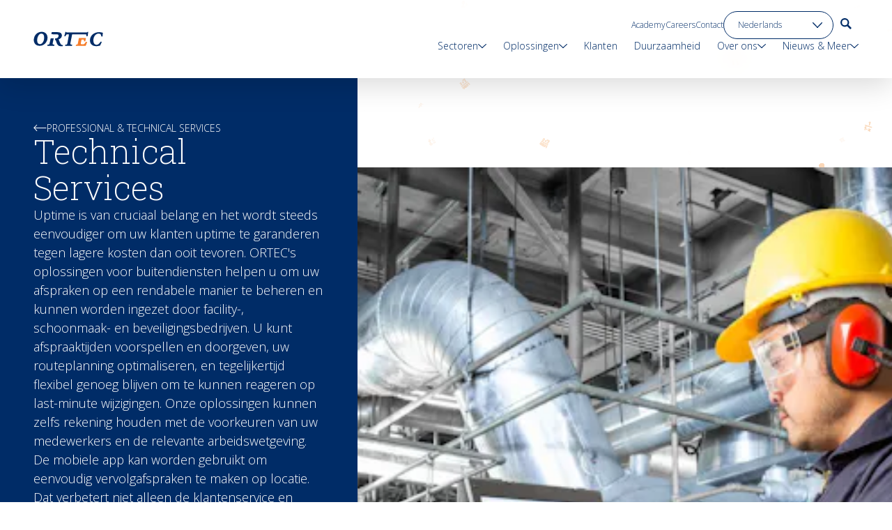

--- FILE ---
content_type: text/html; charset=utf-8
request_url: https://ortec.com/nl-nl/sectoren/professional-technical-services/technical-services
body_size: 60052
content:
<!DOCTYPE html><html lang="nl-nl" class="scroll-smooth"><head><meta charSet="utf-8"/><meta name="viewport" content="width=device-width, initial-scale=1"/><link rel="preload" as="image" imageSrcSet="https://images.prismic.io/ortec/Zt_6DBoQrfVKl5Fj_ORTEC-technical-services.jpg?auto=format%2Ccompress&amp;width=360 360w, https://images.prismic.io/ortec/Zt_6DBoQrfVKl5Fj_ORTEC-technical-services.jpg?auto=format%2Ccompress&amp;width=640 640w, https://images.prismic.io/ortec/Zt_6DBoQrfVKl5Fj_ORTEC-technical-services.jpg?auto=format%2Ccompress&amp;width=768 768w" imageSizes="100vw" fetchPriority="high"/><link rel="stylesheet" href="/_next/static/css/d6067a2eaba163ba.css" data-precedence="next"/><link rel="stylesheet" href="/_next/static/css/ff6b339f8fd4489e.css" data-precedence="next"/><link rel="preload" as="script" fetchPriority="low" href="/_next/static/chunks/webpack-ea981f8aefbbfbdd.js"/><script src="/_next/static/chunks/52774a7f-62f77e4732bd7d06.js" async=""></script><script src="/_next/static/chunks/fd9d1056-e671a79d17e77a89.js" async=""></script><script src="/_next/static/chunks/2071-7b01478ce74fa863.js" async=""></script><script src="/_next/static/chunks/main-app-677e8788d0a2c6ab.js" async=""></script><script src="/_next/static/chunks/5738-1f4e1e8dc6e435c1.js" async=""></script><script src="/_next/static/chunks/app/global-error-490f012171f326bf.js" async=""></script><script src="/_next/static/chunks/b536a0f1-c83a61f9099938c5.js" async=""></script><script src="/_next/static/chunks/1085-191ce606ae676ded.js" async=""></script><script src="/_next/static/chunks/8072-1395dc8fe4f2a6d0.js" async=""></script><script src="/_next/static/chunks/6401-d65ed820d4580518.js" async=""></script><script src="/_next/static/chunks/7527-edfaafeaed2dad53.js" async=""></script><script src="/_next/static/chunks/8825-b5593ad91a04d18d.js" async=""></script><script src="/_next/static/chunks/4299-ad1b493463d0036c.js" async=""></script><script src="/_next/static/chunks/app/%5Blang%5D/layout-8557946f2275a103.js" async=""></script><script src="/_next/static/chunks/8283-714da97a3be0939b.js" async=""></script><script src="/_next/static/chunks/2861-f38866e276e02b39.js" async=""></script><script src="/_next/static/chunks/app/%5Blang%5D/(found_pages)/industries/%5Bindustry%5D/%5Bindustries_detail%5D/page-a104657f930644d6.js" async=""></script><script src="/_next/static/chunks/app/%5Blang%5D/error-7acb4df77dd0a2ca.js" async=""></script><link rel="preload" href="https://www.googletagmanager.com/gtm.js?id=GTM-TQHLXXW" as="script"/><title>Management van de buitendienst</title><meta name="description" content="Maak buitendienstbeheer eenvoudig met ORTEC: optimaliseer afspraken, roosters en routes, zelfs bij last-minute wijzigingen."/><link rel="canonical" href="https://ortec.com/nl-nl/sectoren/professional-technical-services/technical-services"/><link rel="alternate" hrefLang="nl-nl" href="https://ortec.com/nl-nl/sectoren/professional-technical-services/technical-services"/><link rel="alternate" hrefLang="x-default" href="https://ortec.com/en/industries/professional-technical-services/technical-services"/><link rel="alternate" hrefLang="en" href="https://ortec.com/en/industries/professional-technical-services/technical-services"/><link rel="alternate" hrefLang="de-de" href="https://ortec.com/de-de/branchen/professionelle-und-technische-dienstleistungen/technische-dienstleistungen"/><meta property="og:title" content="Management van de buitendienst"/><meta property="og:description" content="Maak buitendienstbeheer eenvoudig met ORTEC: optimaliseer afspraken, roosters en routes, zelfs bij last-minute wijzigingen."/><meta property="og:url" content="https://ortec.com/nl-nl/sectoren/professional-technical-services/technical-services"/><meta property="og:site_name" content="ORTEC"/><meta property="og:locale" content="NL-NL"/><meta property="og:image" content="https://ortec.com/images/opengraph-image.png"/><meta property="og:image:width" content="1200"/><meta property="og:image:height" content="630"/><meta property="og:type" content="website"/><meta name="twitter:card" content="summary_large_image"/><meta name="twitter:title" content="Management van de buitendienst"/><meta name="twitter:description" content="Maak buitendienstbeheer eenvoudig met ORTEC: optimaliseer afspraken, roosters en routes, zelfs bij last-minute wijzigingen."/><meta name="twitter:image" content="https://ortec.com/images/opengraph-image.png"/><meta name="twitter:image:width" content="1200"/><meta name="twitter:image:height" content="630"/><link rel="icon" href="/favicon.ico" type="image/x-icon" sizes="48x48"/><meta name="next-size-adjust"/><script src="/_next/static/chunks/polyfills-42372ed130431b0a.js" noModule=""></script></head><body class="flex min-h-screen flex-col __className_87088b __variable_63e908"><canvas class="fixed left-0 top-0 z-0 h-full w-full"></canvas><!--$?--><template id="B:0"></template><div class="fixed left-0 top-0 z-50 hidden w-full lg:block"><div class="header flex flex-col items-center py-4"><div class="grid grid-cols-4 px-padding max-w-screen-xl mx-auto gap-x-5 md:grid-cols-8 lg:gap-x-12 lg:grid-cols-12 relative z-20 col-span-full w-full [contain:paint]"><div class="my-auto animate-pulse items-center bg-[#E2E8F0] transition-all col-span-2 h-14"></div><div class="col-span-10 col-end-13 flex flex-col items-end justify-center gap-y-3 transition-all"><div class="flex gap-x-3.5 transition-opacity"><div class="my-auto animate-pulse items-center bg-[#E2E8F0] transition-all h-6 w-20"></div><div class="my-auto animate-pulse items-center bg-[#E2E8F0] transition-all h-6 w-20"></div><div class="my-auto animate-pulse items-center bg-[#E2E8F0] transition-all h-6 w-20"></div><div class="my-auto animate-pulse items-center bg-[#E2E8F0] transition-all h-6 w-40"></div><div class="group flex h-9 w-9 items-center justify-center transition-colors hover:bg-blue focus:bg-blue"><svg width="16" height="16" viewBox="0 0 16 16"><path d="M16,14.228,11.436,9.664a6.167,6.167,0,0,0,1.02-3.436,6.228,6.228,0,1,0-6.228,6.228,6.167,6.167,0,0,0,3.436-1.02L14.228,16Zm-13.8-8a4.027,4.027,0,1,1,4.027,4.027A4.021,4.021,0,0,1,2.2,6.228" fill="currentColor" class="transition-colors text-blue group-hover:text-white group-focus:text-white"></path></svg></div></div><div class="flex gap-x-3.5 transition-opacity"><div class="my-auto animate-pulse items-center bg-[#E2E8F0] transition-all h-6 w-20"></div><div class="my-auto animate-pulse items-center bg-[#E2E8F0] transition-all h-6 w-20"></div><div class="my-auto animate-pulse items-center bg-[#E2E8F0] transition-all h-6 w-20"></div><div class="my-auto animate-pulse items-center bg-[#E2E8F0] transition-all h-6 w-20"></div><div class="my-auto animate-pulse items-center bg-[#E2E8F0] transition-all h-6 w-20"></div><div class="my-auto animate-pulse items-center bg-[#E2E8F0] transition-all h-6 w-20"></div><div class="my-auto animate-pulse items-center bg-[#E2E8F0] transition-all h-6 w-20"></div></div></div></div><div class="absolute left-0 top-0 z-10 h-28 w-full bg-white/80 shadow-lg backdrop-blur-lg transition-all"></div></div></div><!--/$--><!--$--><!--$--><!--$--><!--$--><!--$--><div class="slices-container relative z-10"><!--$--><section class="relative z-20 hero relative md:pb-33"><div class="grid grid-cols-4 px-padding max-w-screen-xl mx-auto gap-x-5 md:grid-cols-8 lg:gap-x-12 lg:grid-cols-12"><div class="hero-background col-span-full flex flex-col gap-y-6 bg-blue px-padding py-8 pb-33 md:py-10 lg:relative lg:z-10 lg:col-span-5 lg:max-w-fit lg:gap-y-10 lg:pb-20 lg:pt-16"><a href="/nl-nl/sectoren/professional-technical-services" class="text-white w-fit flex items-center text-eyebrow uppercase gap-x-2.5 group"><svg width="18.643" height="10.307" viewBox="0 0 18.643 10.307" class="rotate-180 transition-transform group-hover:-translate-x-1"><g transform="translate(-115 -18.401)"><g transform="translate(115 19)"><line x2="17" transform="translate(0 4.421)" fill="none" stroke="currentColor" stroke-width="1"></line><g transform="translate(13.32)"><path d="M-3172.18-545.921l4.122,4.527-4.122,4.585" transform="translate(3172.18 545.921)" fill="none" stroke="currentColor" stroke-width="1"></path></g></g></g></svg>Professional &amp; Technical Services</a><h1 class="text-white lg:break-words">Technical Services</h1><div class="richText flex flex-col text-white"><p>Uptime is van cruciaal belang en het wordt steeds eenvoudiger om uw klanten uptime te garanderen tegen lagere kosten dan ooit tevoren. ORTEC&#39;s oplossingen voor buitendiensten helpen u om uw afspraken op een rendabele manier te beheren en kunnen worden ingezet door facility-, schoonmaak- en beveiligingsbedrijven. U kunt afspraaktijden voorspellen en doorgeven, uw routeplanning optimaliseren, en tegelijkertijd flexibel genoeg blijven om te kunnen reageren op last-minute wijzigingen. Onze oplossingen kunnen zelfs rekening houden met de voorkeuren van uw medewerkers en de relevante arbeidswetgeving. De mobiele app kan worden gebruikt om eenvoudig vervolgafspraken te maken op locatie. Dat verbetert niet alleen de klantenservice en medewerkerstevredenheid, maar voorkomt ook onnodige kosten. Het resultaat? Optimale planning van uw medewerkers, zowel mobiel als op locatie. Altijd en overal.</p></div></div><div class="relative col-span-full -ml-padding aspect-1.5/1 w-full-with-padding lg:absolute lg:right-0 lg:top-[8rem] lg:ml-0 lg:h-[calc(100%-8rem)] lg:w-screen lg:overflow-hidden"><img src="https://images.prismic.io/ortec/Zt_6DBoQrfVKl5Fj_ORTEC-technical-services.jpg?auto=format%2Ccompress&amp;w=undefined" srcSet="https://images.prismic.io/ortec/Zt_6DBoQrfVKl5Fj_ORTEC-technical-services.jpg?auto=format%2Ccompress&amp;width=360 360w, https://images.prismic.io/ortec/Zt_6DBoQrfVKl5Fj_ORTEC-technical-services.jpg?auto=format%2Ccompress&amp;width=640 640w, https://images.prismic.io/ortec/Zt_6DBoQrfVKl5Fj_ORTEC-technical-services.jpg?auto=format%2Ccompress&amp;width=768 768w" alt="ORTEC Technical Services" loading="eager" fetchPriority="high" class="aspect-video h-full w-full object-cover" width="768" height="600" sizes="100vw"/></div></div></section><!--/$--><!--$--><section class="relative z-20"><div class="grid grid-cols-4 px-padding max-w-screen-xl mx-auto gap-x-5 md:grid-cols-8 lg:gap-x-12 lg:grid-cols-12 gap-y-10 md:gap-x-8 lg:gap-x-12"><div class="col-span-4 flex flex-col gap-y-6 md:col-span-4 md:justify-center md:gap-y-8 lg:col-span-5 md:col-end-9 lg:col-end-13"><h2>De uitdagingen</h2><div class="richText flex flex-col"><ul><li>Een betere klant- en medewerker-ervaring en lagere kosten</li><li>De complexiteit van toenemende klanteisen beheren (vaardigheden en serviceniveaus)</li><li>Voorspelbaarder worden (uw leveringsbelofte nakomen)</li><li>De juiste balans vinden tussen kosten en ervaringsscores</li></ul></div><a class="group/link flex w-fit cursor-pointer items-center justify-between rounded-full px-5 py-3 text-eyebrow uppercase text-white bg-orange border-2 border-orange font-bold" aria-label="Meer weten? Boek een demo!" href="/nl-nl/boek-demo-ows">Meer weten? Boek een demo!<div class="relative"><svg width="18.643" height="10.307" viewBox="0 0 18.643 10.307" class="ml-2.5 w-6 transition-all group-hover/link:translate-x-full group-hover/link:opacity-0"><g transform="translate(-115 -18.401)"><g transform="translate(115 19)"><line x2="17" transform="translate(0 4.421)" fill="none" stroke="currentColor" stroke-width="1"></line><g transform="translate(13.32)"><path d="M-3172.18-545.921l4.122,4.527-4.122,4.585" transform="translate(3172.18 545.921)" fill="none" stroke="currentColor" stroke-width="1"></path></g></g></g></svg><svg width="18.643" height="10.307" viewBox="0 0 18.643 10.307" class="absolute bottom-0 left-0 ml-2.5 w-6 -translate-x-full opacity-0 transition-all group-hover/link:translate-x-0 group-hover/link:opacity-100"><g transform="translate(-115 -18.401)"><g transform="translate(115 19)"><line x2="17" transform="translate(0 4.421)" fill="none" stroke="currentColor" stroke-width="1"></line><g transform="translate(13.32)"><path d="M-3172.18-545.921l4.122,4.527-4.122,4.585" transform="translate(3172.18 545.921)" fill="none" stroke="currentColor" stroke-width="1"></path></g></g></g></svg></div></a></div><div class="relative col-span-4 row-start-1 md:col-span-4 lg:col-span-7"><div class="relative md:pr-16 lg:pr-24"><img src="https://images.prismic.io/ortec/Zt_6DxoQrfVKl5Fk_ORTEC-technical-services-challenges.jpg?auto=format%2Ccompress&amp;w=undefined" srcSet="https://images.prismic.io/ortec/Zt_6DxoQrfVKl5Fk_ORTEC-technical-services-challenges.jpg?auto=format%2Ccompress&amp;width=360 360w, https://images.prismic.io/ortec/Zt_6DxoQrfVKl5Fk_ORTEC-technical-services-challenges.jpg?auto=format%2Ccompress&amp;width=640 640w, https://images.prismic.io/ortec/Zt_6DxoQrfVKl5Fk_ORTEC-technical-services-challenges.jpg?auto=format%2Ccompress&amp;width=768 768w" alt="ORTEC technical services challenges" loading="lazy" fetchPriority="low" class="relative z-10 w-full" width="768" height="907" sizes="(min-width: 1520px) 668px, (min-width: 1040px) calc(50.65vw - 92px), (min-width: 780px) calc(50vw - 112px), calc(100vw - 40px)"/><div class="absolute bottom-10 h-[calc(100%_-_5rem)] w-full-with-padding bg-blue md:w-full lg:bottom-12 lg:h-[calc(100%_-_6rem)] -left-5 md:-left-8 lg:-left-12"></div></div></div></div></section><!--/$--><!--$--><section class="relative z-20"><div class="grid grid-cols-4 px-padding max-w-screen-xl mx-auto gap-x-5 md:grid-cols-8 lg:gap-x-12 lg:grid-cols-12 gap-y-10 md:gap-x-8 lg:gap-x-12"><div class="col-span-4 flex flex-col gap-y-6 md:col-span-4 md:justify-center md:gap-y-8 lg:col-span-5"><h2>Hoe we waarde creëren</h2><div class="richText flex flex-col"><ul><li>Door het aantal gevallen dat in één keer wordt opgelost te verhogen door middel van tijdvakken en afstemming van vaardigheden</li><li>Door de klantervaring te verbeteren door middel van zelf planbare tijdvakken</li><li>Door gebruik te maken van geavanceerde algoritmen voor optimale routes</li></ul></div><a class="group/link flex w-fit cursor-pointer items-center justify-between rounded-full px-5 py-3 text-eyebrow uppercase text-white bg-orange border-2 border-orange font-bold" aria-label="Ontdek onze oplossingen" href="/nl-nl/oplossingen/field-service">Ontdek onze oplossingen<div class="relative"><svg width="18.643" height="10.307" viewBox="0 0 18.643 10.307" class="ml-2.5 w-6 transition-all group-hover/link:translate-x-full group-hover/link:opacity-0"><g transform="translate(-115 -18.401)"><g transform="translate(115 19)"><line x2="17" transform="translate(0 4.421)" fill="none" stroke="currentColor" stroke-width="1"></line><g transform="translate(13.32)"><path d="M-3172.18-545.921l4.122,4.527-4.122,4.585" transform="translate(3172.18 545.921)" fill="none" stroke="currentColor" stroke-width="1"></path></g></g></g></svg><svg width="18.643" height="10.307" viewBox="0 0 18.643 10.307" class="absolute bottom-0 left-0 ml-2.5 w-6 -translate-x-full opacity-0 transition-all group-hover/link:translate-x-0 group-hover/link:opacity-100"><g transform="translate(-115 -18.401)"><g transform="translate(115 19)"><line x2="17" transform="translate(0 4.421)" fill="none" stroke="currentColor" stroke-width="1"></line><g transform="translate(13.32)"><path d="M-3172.18-545.921l4.122,4.527-4.122,4.585" transform="translate(3172.18 545.921)" fill="none" stroke="currentColor" stroke-width="1"></path></g></g></g></svg></div></a></div><div class="relative col-span-4 row-start-1 md:col-span-4 lg:col-span-7 md:col-end-9 lg:col-end-13"><div class="relative md:pl-16 lg:pl-24"><img src="https://images.prismic.io/ortec/Zt_6EhoQrfVKl5Fm_ORTEC-technical-services-added-value.jpg?auto=format%2Ccompress&amp;w=undefined" srcSet="https://images.prismic.io/ortec/Zt_6EhoQrfVKl5Fm_ORTEC-technical-services-added-value.jpg?auto=format%2Ccompress&amp;width=360 360w, https://images.prismic.io/ortec/Zt_6EhoQrfVKl5Fm_ORTEC-technical-services-added-value.jpg?auto=format%2Ccompress&amp;width=640 640w, https://images.prismic.io/ortec/Zt_6EhoQrfVKl5Fm_ORTEC-technical-services-added-value.jpg?auto=format%2Ccompress&amp;width=768 768w" alt="ORTEC technical services create value" loading="lazy" fetchPriority="low" class="relative z-10 w-full" width="768" height="907" sizes="(min-width: 1520px) 668px, (min-width: 1040px) calc(50.65vw - 92px), (min-width: 780px) calc(50vw - 112px), calc(100vw - 40px)"/><div class="absolute bottom-10 h-[calc(100%_-_5rem)] w-full-with-padding bg-blue md:w-full lg:bottom-12 lg:h-[calc(100%_-_6rem)] -left-5 md:left-8 lg:left-12"></div></div></div></div></section><!--/$--><!--$--><section class="relative z-20"><div class="grid grid-cols-4 px-padding max-w-screen-xl mx-auto gap-x-5 md:grid-cols-8 lg:gap-x-12 lg:grid-cols-12 gap-y-10 md:gap-x-8 lg:gap-x-12"><div class="col-span-4 flex flex-col gap-y-6 md:col-span-4 md:justify-center md:gap-y-8 lg:col-span-5 md:col-end-9 lg:col-end-13"><h2>Voordelen</h2><div class="richText flex flex-col"><ul><li>Hogere klantloyaliteit</li><li>Meer betrokkenheid van technici</li><li>Meer zichtbaarheid van de serviceketen en meer efficiëntie</li><li>Beheersbare kosten en lagere CO2-uitstoot</li></ul></div></div><div class="relative col-span-4 row-start-1 md:col-span-4 lg:col-span-7"><div class="relative md:pr-16 lg:pr-24"><img src="https://images.prismic.io/ortec/Zt_6FRoQrfVKl5Fp_ORTEC-technical-services-benefits.jpg?auto=format%2Ccompress&amp;w=undefined" srcSet="https://images.prismic.io/ortec/Zt_6FRoQrfVKl5Fp_ORTEC-technical-services-benefits.jpg?auto=format%2Ccompress&amp;width=360 360w, https://images.prismic.io/ortec/Zt_6FRoQrfVKl5Fp_ORTEC-technical-services-benefits.jpg?auto=format%2Ccompress&amp;width=640 640w, https://images.prismic.io/ortec/Zt_6FRoQrfVKl5Fp_ORTEC-technical-services-benefits.jpg?auto=format%2Ccompress&amp;width=768 768w" alt="ORTEC technical services benefits" loading="lazy" fetchPriority="low" class="relative z-10 w-full" width="768" height="907" sizes="(min-width: 1520px) 668px, (min-width: 1040px) calc(50.65vw - 92px), (min-width: 780px) calc(50vw - 112px), calc(100vw - 40px)"/><div class="absolute bottom-10 h-[calc(100%_-_5rem)] w-full-with-padding bg-blue md:w-full lg:bottom-12 lg:h-[calc(100%_-_6rem)] -left-5 md:-left-8 lg:-left-12"></div></div></div></div></section><!--/$--><!--$--><section class="relative z-20" id=""><div class="grid grid-cols-4 px-padding max-w-screen-xl mx-auto gap-x-5 md:grid-cols-8 lg:gap-x-12 lg:grid-cols-12 relative gap-y-10"><div class="col-span-full flex flex-col gap-y-6 lg:col-span-4 lg:justify-center lg:gap-y-8"><h2>Laat u inspireren door verhalen van klanten</h2><div class="richText flex flex-col"><p>Ontdek de meetbare resultaten van data-gedreven besluitvorming bij ozne klanten.</p></div></div><div class="col-span-full grid gap-x-padding gap-y-4 lg:gap-y-16 md:grid-cols-8 lg:col-span-8"><div class="col-span-full md:col-span-4 md:col-end-9"><a class="group grid h-full grid-rows-default-card" href="/nl-nl/klanten/carglass"><div class="aspect-1.55/1 mr-5 overflow-hidden"><img src="https://images.prismic.io/ortec/ZuAA0RoQrfVKl5Of_Customers%EF%80%A71100x560%EF%80%A7Carglass.jpg?auto=format%2Ccompress&amp;w=undefined" srcSet="https://images.prismic.io/ortec/ZuAA0RoQrfVKl5Of_Customers%EF%80%A71100x560%EF%80%A7Carglass.jpg?auto=format%2Ccompress&amp;width=360 360w, https://images.prismic.io/ortec/ZuAA0RoQrfVKl5Of_Customers%EF%80%A71100x560%EF%80%A7Carglass.jpg?auto=format%2Ccompress&amp;width=640 640w, https://images.prismic.io/ortec/ZuAA0RoQrfVKl5Of_Customers%EF%80%A71100x560%EF%80%A7Carglass.jpg?auto=format%2Ccompress&amp;width=768 768w" alt="ZuAA0RoQrfVKl5Of" loading="lazy" fetchPriority="low" class="aspect-1.55/1 h-full w-full object-cover transition-transform duration-300 group-hover:scale-110 group-focus:scale-110" width="768" height="560" sizes=""/></div><div class="relative z-10 -mt-10 pl-5"><div class="flex flex-col gap-y-4 bg-white px-5 py-6 shadow-lg h-auto"><h3 class="breakWords hyphens-auto">Carglass</h3></div></div></a></div><div class="col-span-full md:col-span-4 md:-translate-y-1/2"><a class="group grid h-full grid-rows-default-card" href="/nl-nl/klanten/eneco"><div class="aspect-1.55/1 mr-5 overflow-hidden"><img src="https://images.prismic.io/ortec/ZuAGBhoQrfVKl5Ub_ORTEC-Enecocase.jpg?auto=format%2Ccompress&amp;w=undefined" srcSet="https://images.prismic.io/ortec/ZuAGBhoQrfVKl5Ub_ORTEC-Enecocase.jpg?auto=format%2Ccompress&amp;width=360 360w, https://images.prismic.io/ortec/ZuAGBhoQrfVKl5Ub_ORTEC-Enecocase.jpg?auto=format%2Ccompress&amp;width=640 640w, https://images.prismic.io/ortec/ZuAGBhoQrfVKl5Ub_ORTEC-Enecocase.jpg?auto=format%2Ccompress&amp;width=768 768w" alt="ORTEC - Eneco" loading="lazy" fetchPriority="low" class="aspect-1.55/1 h-full w-full object-cover transition-transform duration-300 group-hover:scale-110 group-focus:scale-110" width="768" height="1278" sizes=""/></div><div class="relative z-10 -mt-10 pl-5"><div class="flex flex-col gap-y-4 bg-white px-5 py-6 shadow-lg h-auto"><h3 class="breakWords hyphens-auto">Eneco</h3></div></div></a></div><div class="col-span-full md:col-span-4 md:col-end-9"><a class="group grid h-full grid-rows-default-card" href="/nl-nl/klanten/saval"><div class="aspect-1.55/1 mr-5 overflow-hidden"><img src="https://images.prismic.io/ortec/ZuADIxoQrfVKl5RA_Savalwebsiteimage.jpg?auto=format%2Ccompress&amp;w=undefined" srcSet="https://images.prismic.io/ortec/ZuADIxoQrfVKl5RA_Savalwebsiteimage.jpg?auto=format%2Ccompress&amp;width=360 360w, https://images.prismic.io/ortec/ZuADIxoQrfVKl5RA_Savalwebsiteimage.jpg?auto=format%2Ccompress&amp;width=640 640w, https://images.prismic.io/ortec/ZuADIxoQrfVKl5RA_Savalwebsiteimage.jpg?auto=format%2Ccompress&amp;width=768 768w" alt="ORTEC - Saval " loading="lazy" fetchPriority="low" class="aspect-1.55/1 h-full w-full object-cover transition-transform duration-300 group-hover:scale-110 group-focus:scale-110" width="768" height="560" sizes=""/></div><div class="relative z-10 -mt-10 pl-5"><div class="flex flex-col gap-y-4 bg-white px-5 py-6 shadow-lg h-auto"><h3 class="breakWords hyphens-auto">Saval</h3></div></div></a></div></div><div class="absolute -top-14 right-6 -z-10 h-24 w-24 md:right-8 lg:left-1/3 lg:h-52 lg:w-52 lg:top-0"><div class="relative z-20 h-full w-full rounded-full bg-white/60 shadow-see-through-circle backdrop-blur"></div><div class="absolute -left-4 top-2 z-10 h-12 w-12 rounded-full bg-orange lg:left-auto lg:h-24 lg:w-24 lg:-right-6 lg:-top-2"></div></div></div></section><!--/$--><!--$--><section class="relative z-20" id=""><div class="grid grid-cols-4 px-padding max-w-screen-xl mx-auto gap-x-5 md:grid-cols-8 lg:gap-x-12 lg:grid-cols-12 relative gap-y-10"><div class="col-span-full flex flex-col gap-y-6 lg:col-span-4 lg:justify-center lg:gap-y-8"><h2>Duik in onze sectorkennis</h2><div class="richText flex flex-col"><p>We houden je graag op de hoogte van de laatste ontwikkelingen in de sector.</p></div></div><div class="col-span-full grid gap-x-padding gap-y-4 lg:gap-y-16 md:grid-cols-8 lg:col-span-8 lg:order-first"><div class="col-span-full md:col-span-4"><a class="group grid grid-rows-default-card h-auto" href="/nl-nl/insights/terugkijken-webinar-datagedreven-field-service"><div class="aspect-1.55/1 mr-5 overflow-hidden"><img src="https://images.prismic.io/ortec/Zt-_NBoQrfVKl4V9_ORTEC-webinardatagedrevenfieldservice.jpg?auto=format%2Ccompress&amp;w=undefined" srcSet="https://images.prismic.io/ortec/Zt-_NBoQrfVKl4V9_ORTEC-webinardatagedrevenfieldservice.jpg?auto=format%2Ccompress&amp;width=360 360w, https://images.prismic.io/ortec/Zt-_NBoQrfVKl4V9_ORTEC-webinardatagedrevenfieldservice.jpg?auto=format%2Ccompress&amp;width=640 640w, https://images.prismic.io/ortec/Zt-_NBoQrfVKl4V9_ORTEC-webinardatagedrevenfieldservice.jpg?auto=format%2Ccompress&amp;width=768 768w" alt="Zt-_NBoQrfVKl4V9" loading="lazy" fetchPriority="low" class="aspect-1.55/1 h-full w-full object-cover transition-transform duration-300 group-hover:scale-110 group-focus:scale-110" width="768" height="1280" sizes="(min-width: 1520px) 396px, (min-width: 1040px) calc(28.91vw - 38px), (min-width: 780px) calc(33.33vw - 41px), calc(100vw - 60px)"/></div><div class="relative z-10 -mt-10 pl-5"><div class="flex flex-col gap-y-4 bg-white px-5 py-6 shadow-lg h-auto"><div class="flex flex-col"></div><h3 class="breakWords hyphens-auto">Terugkijken Webinar: Datagedreven Field Service en het “nieuwe” normaal</h3></div></div></a></div></div><div class="absolute -top-14 right-6 -z-10 h-24 w-24 md:right-8 lg:left-1/3 lg:h-52 lg:w-52 lg:top-20"><div class="relative z-20 h-full w-full rounded-full bg-white/60 shadow-see-through-circle backdrop-blur"></div><div class="absolute -left-4 top-2 z-10 h-12 w-12 rounded-full bg-orange lg:left-auto lg:h-24 lg:w-24 lg:-right-12 lg:top-10"></div></div></div></section><!--/$--><!--$--><section class="relative z-20 last:relative last:!mb-0 last:pb-8 last:after:absolute last:after:bottom-0 last:after:block last:after:h-[calc(50%+1rem)] last:after:w-full last:after:bg-blue" id=""><div class="grid grid-cols-4 px-padding max-w-screen-xl mx-auto gap-x-5 md:grid-cols-8 lg:gap-x-12 lg:grid-cols-12 relative gap-y-10 lg:gap-padding"><div class="z-20 col-span-full flex flex-col items-center gap-y-8 bg-white px-padding py-8 text-center shadow-lg md:py-16"><h2 class="text-heading-2">Meer weten?</h2><a class="group/link flex w-fit cursor-pointer items-center justify-between rounded-full px-5 py-3 text-eyebrow uppercase text-white bg-orange border-2 border-orange font-bold" href="/nl-nl/boek-demo-ows">Ontdek hoe we werken<div class="relative"><svg width="18.643" height="10.307" viewBox="0 0 18.643 10.307" class="ml-2.5 w-6 transition-all group-hover/link:translate-x-full group-hover/link:opacity-0"><g transform="translate(-115 -18.401)"><g transform="translate(115 19)"><line x2="17" transform="translate(0 4.421)" fill="none" stroke="currentColor" stroke-width="1"></line><g transform="translate(13.32)"><path d="M-3172.18-545.921l4.122,4.527-4.122,4.585" transform="translate(3172.18 545.921)" fill="none" stroke="currentColor" stroke-width="1"></path></g></g></g></svg><svg width="18.643" height="10.307" viewBox="0 0 18.643 10.307" class="absolute bottom-0 left-0 ml-2.5 w-6 -translate-x-full opacity-0 transition-all group-hover/link:translate-x-0 group-hover/link:opacity-100"><g transform="translate(-115 -18.401)"><g transform="translate(115 19)"><line x2="17" transform="translate(0 4.421)" fill="none" stroke="currentColor" stroke-width="1"></line><g transform="translate(13.32)"><path d="M-3172.18-545.921l4.122,4.527-4.122,4.585" transform="translate(3172.18 545.921)" fill="none" stroke="currentColor" stroke-width="1"></path></g></g></g></svg></div></a></div></div></section><!--/$--></div><script type="application/ld+json" id="json-ld-webpage-industries-detail">{"@context":"https://schema.org","@type":"WebPage","name":"Management van de buitendienst","description":"Maak buitendienstbeheer eenvoudig met ORTEC: optimaliseer afspraken, roosters en routes, zelfs bij last-minute wijzigingen.","url":"https://ortec.com/nl-nl/sectoren/professional-technical-services/technical-services","inLanguage":"nl-nl","about":{"@id":"https://ortec.com/nl-nl/#organization"},"breadcrumb":{"@type":"BreadcrumbList","itemListElement":[{"@type":"ListItem","position":1,"name":"Home","item":"https://ortec.com/nl-nl"},{"@type":"ListItem","position":2,"name":"Sectoren","item":"https://ortec.com/nl-nl/sectoren"},{"@type":"ListItem","position":3,"name":"Professional Technical Services","item":"https://ortec.com/nl-nl/sectoren/professional-technical-services"},{"@type":"ListItem","position":4,"name":"Technical Services","item":"https://ortec.com/nl-nl/sectoren/professional-technical-services/technical-services"}]}}</script><!--/$--><!--/$--><!--/$--><!--/$--><!--/$--><!--$?--><template id="B:1"></template><footer class="relative z-20 mt-auto bg-blue pb-10 pt-20 text-white lg:py-20"><div class="grid grid-cols-4 px-padding max-w-screen-xl mx-auto gap-x-5 md:grid-cols-8 lg:gap-x-12 lg:grid-cols-12"><div class="col-span-full"><div class="landing-content grid grid-cols-10 gap-padding"><div class="col-span-full"><div><svg width="153.044" height="32" viewBox="0 0 153.044 32" class="w-full max-w-40"><path d="M17.623,0A17.051,17.051,0,0,0,5.411,4.947,18.729,18.729,0,0,0,0,18.087c0,7.884,5.1,12.986,12.831,12.986a17.051,17.051,0,0,0,12.213-4.947A18.641,18.641,0,0,0,30.454,13.14C30.454,5.411,25.2,0,17.623,0M11.9,6.184A7.2,7.2,0,0,1,16.85,4.019c4.174,0,6.184,2.937,6.184,8.966,0,4.792-1.7,9.43-4.483,12.213A6.926,6.926,0,0,1,13.6,27.362c-4.019,0-6.184-3.092-6.184-8.657,0-5.1,1.855-9.894,4.483-12.522" fill="#fff"></path><path d="M31.458,19.7c0-.309.155-.773.155-1.237L33.622,9.5h-6.8l-2.01,8.966c-.928,4.483-.928,4.483-4.329,4.792h-.618L19.4,25.886H34.7l.464-2.628H34.55c-3.246-.309-3.71-.309-3.092-3.556" transform="translate(10.59 5.186)" fill="#fff"></path><path d="M49.88,29.254A6.25,6.25,0,0,1,45.86,26.78a28.529,28.529,0,0,1-2.473-4.947c-.773-1.7-1.546-4.019-2.01-5.411,3.71-1.237,6.493-3.865,6.957-7.111,0-.464.155-.773.155-1.237C48.488,3.128,44.933.5,38.131.5H26.073l-.309,1.391L25.3,5.138l10.976.155c3.092.155,4.947.464,4.947,2.783,0,2.628-1.546,5.1-3.71,5.72a9.8,9.8,0,0,1-2.628.464H33.648l-.464,3.865H33.8c.928,0,1.237.155,1.546,1.391l.309,1.082a40.355,40.355,0,0,0,2.164,5.72c1.546,3.092,3.556,5.256,8.5,5.411H50.5l.155-2.628Z" transform="translate(13.811 0.273)" fill="#fff"></path><path d="M96.824.718,96.979.1h-1.7l-.309.309c-.773.773-.928.928-1.7.928H49.674c-1.082,0-1.237,0-1.546-.773L47.974.1h-1.7L44.882,5.356,43.8,9.685h2.628l.155-.464a13.226,13.226,0,0,1,1.7-2.937s.155-.309.309-.309c.618-.309,3.092-.309,5.565-.155C54,6.9,50.911,23.752,50.911,23.752c-.928,4.483-.928,4.483-4.329,4.638h-.618L45.5,31.018H60.8l.464-2.628H60.65c-3.246-.155-3.71-.309-3.246-3.4,0-.309.155-.773.155-1.237,0,0,3.4-17,3.556-18.242h30.3a.54.54,0,0,1,.309.155c.618.155,1.082.309.928,3.556l.155.618,2.783-.309L95.9,7.675c.309-2.628.618-5.411.928-6.957" transform="translate(23.91 0.055)" fill="#fff"></path><path d="M82.615,17.193l-.309.464a13.15,13.15,0,0,1-2.937,4.174c-.464.464-1.7,1.082-4.483,1.082-1.855,0-2.783-.155-3.092-.618s-.309-1.082-.155-2.628v-.309s.928-5.1,1.391-6.957H75.5c3.246,0,3.246,0,3.092,3.092v.618h2.783L82.77,9H67.157L65.3,18.894c-.928,4.483-1.082,4.483-3.865,4.638h-.618L60.2,26.159H82.306l.155-.464c.773-1.855,2.628-6.8,2.783-7.42l.155-.618Z" transform="translate(32.863 4.913)" fill="#fff"></path><path d="M106.416,21.988l-2.01-.618-.309.464c-3.092,4.792-5.565,6.647-8.966,6.647-5.72,0-6.957-5.565-6.957-10.357A15.767,15.767,0,0,1,92.5,6.838a10.411,10.411,0,0,1,7.42-3.092c3.865,0,5.565,1.855,5.874,6.029v.464l2.783-.155V9.466c.155-2.164.309-4.792.464-7.111V1.891l-.309-.155A27.442,27.442,0,0,0,100.7.5,21.611,21.611,0,0,0,85.856,6.22,17.419,17.419,0,0,0,80.6,18.742c0,7.884,5.256,12.831,13.758,12.831a35.081,35.081,0,0,0,7.729-1.082l.928-.155.155-.309a50.414,50.414,0,0,0,2.319-4.947l1.391-2.937Z" transform="translate(44 0.273)" fill="#fff"></path></svg></div></div><div class="flex w-full flex-col gap-y-3"><div class="my-auto animate-pulse items-center bg-[#E2E8F0] transition-all h-5 w-full"></div><div class="my-auto animate-pulse items-center bg-[#E2E8F0] transition-all h-3 w-full"></div><div class="my-auto animate-pulse items-center bg-[#E2E8F0] transition-all h-3 w-full"></div></div><div class="col-span-full flex flex-col gap-y-3 lg:col-span-2"><div class="my-auto animate-pulse items-center bg-[#E2E8F0] transition-all col-span-2 my-0 h-7"></div><div class="my-auto animate-pulse items-center bg-[#E2E8F0] transition-all col-span-2 my-0 h-7"></div></div><div class="flex items-center justify-center gap-x-2 lg:justify-start"><div class="my-auto animate-pulse items-center bg-[#E2E8F0] transition-all h-4 w-20"></div> | <div class="my-auto animate-pulse items-center bg-[#E2E8F0] transition-all h-4 w-20"></div> |<div class="my-auto animate-pulse items-center bg-[#E2E8F0] transition-all h-4 w-20"></div></div></div><div class="main-content flex flex-col gap-y-10"><div class="grid grid-cols-10 gap-padding"><div class="col-span-full lg:col-span-2"><div><svg width="153.044" height="32" viewBox="0 0 153.044 32" class="mx-auto w-full max-w-40 lg:ml-0"><path d="M17.623,0A17.051,17.051,0,0,0,5.411,4.947,18.729,18.729,0,0,0,0,18.087c0,7.884,5.1,12.986,12.831,12.986a17.051,17.051,0,0,0,12.213-4.947A18.641,18.641,0,0,0,30.454,13.14C30.454,5.411,25.2,0,17.623,0M11.9,6.184A7.2,7.2,0,0,1,16.85,4.019c4.174,0,6.184,2.937,6.184,8.966,0,4.792-1.7,9.43-4.483,12.213A6.926,6.926,0,0,1,13.6,27.362c-4.019,0-6.184-3.092-6.184-8.657,0-5.1,1.855-9.894,4.483-12.522" fill="#fff"></path><path d="M31.458,19.7c0-.309.155-.773.155-1.237L33.622,9.5h-6.8l-2.01,8.966c-.928,4.483-.928,4.483-4.329,4.792h-.618L19.4,25.886H34.7l.464-2.628H34.55c-3.246-.309-3.71-.309-3.092-3.556" transform="translate(10.59 5.186)" fill="#fff"></path><path d="M49.88,29.254A6.25,6.25,0,0,1,45.86,26.78a28.529,28.529,0,0,1-2.473-4.947c-.773-1.7-1.546-4.019-2.01-5.411,3.71-1.237,6.493-3.865,6.957-7.111,0-.464.155-.773.155-1.237C48.488,3.128,44.933.5,38.131.5H26.073l-.309,1.391L25.3,5.138l10.976.155c3.092.155,4.947.464,4.947,2.783,0,2.628-1.546,5.1-3.71,5.72a9.8,9.8,0,0,1-2.628.464H33.648l-.464,3.865H33.8c.928,0,1.237.155,1.546,1.391l.309,1.082a40.355,40.355,0,0,0,2.164,5.72c1.546,3.092,3.556,5.256,8.5,5.411H50.5l.155-2.628Z" transform="translate(13.811 0.273)" fill="#fff"></path><path d="M96.824.718,96.979.1h-1.7l-.309.309c-.773.773-.928.928-1.7.928H49.674c-1.082,0-1.237,0-1.546-.773L47.974.1h-1.7L44.882,5.356,43.8,9.685h2.628l.155-.464a13.226,13.226,0,0,1,1.7-2.937s.155-.309.309-.309c.618-.309,3.092-.309,5.565-.155C54,6.9,50.911,23.752,50.911,23.752c-.928,4.483-.928,4.483-4.329,4.638h-.618L45.5,31.018H60.8l.464-2.628H60.65c-3.246-.155-3.71-.309-3.246-3.4,0-.309.155-.773.155-1.237,0,0,3.4-17,3.556-18.242h30.3a.54.54,0,0,1,.309.155c.618.155,1.082.309.928,3.556l.155.618,2.783-.309L95.9,7.675c.309-2.628.618-5.411.928-6.957" transform="translate(23.91 0.055)" fill="#fff"></path><path d="M82.615,17.193l-.309.464a13.15,13.15,0,0,1-2.937,4.174c-.464.464-1.7,1.082-4.483,1.082-1.855,0-2.783-.155-3.092-.618s-.309-1.082-.155-2.628v-.309s.928-5.1,1.391-6.957H75.5c3.246,0,3.246,0,3.092,3.092v.618h2.783L82.77,9H67.157L65.3,18.894c-.928,4.483-1.082,4.483-3.865,4.638h-.618L60.2,26.159H82.306l.155-.464c.773-1.855,2.628-6.8,2.783-7.42l.155-.618Z" transform="translate(32.863 4.913)" fill="#fff"></path><path d="M106.416,21.988l-2.01-.618-.309.464c-3.092,4.792-5.565,6.647-8.966,6.647-5.72,0-6.957-5.565-6.957-10.357A15.767,15.767,0,0,1,92.5,6.838a10.411,10.411,0,0,1,7.42-3.092c3.865,0,5.565,1.855,5.874,6.029v.464l2.783-.155V9.466c.155-2.164.309-4.792.464-7.111V1.891l-.309-.155A27.442,27.442,0,0,0,100.7.5,21.611,21.611,0,0,0,85.856,6.22,17.419,17.419,0,0,0,80.6,18.742c0,7.884,5.256,12.831,13.758,12.831a35.081,35.081,0,0,0,7.729-1.082l.928-.155.155-.309a50.414,50.414,0,0,0,2.319-4.947l1.391-2.937Z" transform="translate(44 0.273)" fill="#fff"></path></svg></div></div><div class="col-span-full grid grid-cols-6 gap-x-padding gap-y-6 lg:col-span-6"><div class="my-auto animate-pulse items-center bg-[#E2E8F0] transition-all col-span-2 h-7"></div><div class="my-auto animate-pulse items-center bg-[#E2E8F0] transition-all col-span-2 h-7"></div><div class="my-auto animate-pulse items-center bg-[#E2E8F0] transition-all col-span-2 h-7"></div><div class="my-auto animate-pulse items-center bg-[#E2E8F0] transition-all col-span-2 h-7"></div><div class="my-auto animate-pulse items-center bg-[#E2E8F0] transition-all col-span-2 h-7"></div><div class="my-auto animate-pulse items-center bg-[#E2E8F0] transition-all col-span-2 h-7"></div><div class="my-auto animate-pulse items-center bg-[#E2E8F0] transition-all col-span-2 h-7"></div><div class="my-auto animate-pulse items-center bg-[#E2E8F0] transition-all col-span-2 h-7"></div></div><div class="col-span-full flex flex-col gap-y-3 lg:col-span-2"><div class="my-auto animate-pulse items-center bg-[#E2E8F0] transition-all col-span-2 my-0 h-7"></div><div class="my-auto animate-pulse items-center bg-[#E2E8F0] transition-all col-span-2 my-0 h-7"></div></div></div><div class="flex flex-col gap-y-10"><div class="col-span-full grid grid-cols-10 gap-x-padding gap-y-6 lg:px-0 lg:pt-10"><div class="col-span-full flex flex-col items-center justify-center gap-y-2 lg:col-span-3 lg:items-start lg:justify-start"><div class="flex w-full flex-col gap-y-3"><div class="my-auto animate-pulse items-center bg-[#E2E8F0] transition-all h-5 w-full"></div><div class="my-auto animate-pulse items-center bg-[#E2E8F0] transition-all h-3 w-full"></div><div class="my-auto animate-pulse items-center bg-[#E2E8F0] transition-all h-3 w-full"></div></div></div><div class="col-span-full flex items-center justify-end gap-x-3 lg:col-span-6 lg:col-end-11"><div class="my-auto animate-pulse items-center bg-[#E2E8F0] transition-all h-10 min-w-1/2"></div><div class="my-auto animate-pulse items-center bg-[#E2E8F0] transition-all h-10 w-full"></div><div class="my-auto animate-pulse items-center bg-[#E2E8F0] transition-all h-10 min-w-32"></div></div></div><div class="flex flex-col-reverse items-center justify-between gap-y-10 text-caption md:flex-row"><div class="flex items-center justify-center gap-x-2 lg:justify-start"><div class="my-auto animate-pulse items-center bg-[#E2E8F0] transition-all h-4 w-20"></div> | <div class="my-auto animate-pulse items-center bg-[#E2E8F0] transition-all h-4 w-20"></div> |<div class="my-auto animate-pulse items-center bg-[#E2E8F0] transition-all h-4 w-20"></div></div><div class="my-auto animate-pulse items-center bg-[#E2E8F0] transition-all h-10 w-60"></div></div></div></div></div></div></footer><!--/$--><script src="/_next/static/chunks/webpack-ea981f8aefbbfbdd.js" async=""></script><script>(self.__next_f=self.__next_f||[]).push([0]);self.__next_f.push([2,null])</script><script>self.__next_f.push([1,"1:HL[\"/_next/static/css/d6067a2eaba163ba.css\",\"style\"]\n2:HL[\"/_next/static/media/a88c13d5f58b71d4-s.p.woff2\",\"font\",{\"crossOrigin\":\"\",\"type\":\"font/woff2\"}]\n3:HL[\"/_next/static/media/e807dee2426166ad-s.p.woff2\",\"font\",{\"crossOrigin\":\"\",\"type\":\"font/woff2\"}]\n4:HL[\"/_next/static/css/ff6b339f8fd4489e.css\",\"style\"]\n"])</script><script>self.__next_f.push([1,"5:I[12846,[],\"\"]\n8:I[4707,[],\"\"]\nc:I[36423,[],\"\"]\n10:I[21667,[\"5738\",\"static/chunks/5738-1f4e1e8dc6e435c1.js\",\"6470\",\"static/chunks/app/global-error-490f012171f326bf.js\"],\"default\"]\n9:[\"lang\",\"nl-nl\",\"d\"]\na:[\"industry\",\"professional-technical-services\",\"d\"]\nb:[\"industries_detail\",\"technical-services\",\"d\"]\n11:[]\n"])</script><script>self.__next_f.push([1,"0:[\"$\",\"$L5\",null,{\"buildId\":\"sWnQbEwx69gu_O23_ZgOq\",\"assetPrefix\":\"\",\"urlParts\":[\"\",\"nl-nl\",\"sectoren\",\"professional-technical-services\",\"technical-services\"],\"initialTree\":[\"\",{\"children\":[[\"lang\",\"nl-nl\",\"d\"],{\"children\":[\"(found_pages)\",{\"children\":[\"industries\",{\"children\":[[\"industry\",\"professional-technical-services\",\"d\"],{\"children\":[[\"industries_detail\",\"technical-services\",\"d\"],{\"children\":[\"__PAGE__\",{}]}]}]}]}]}]},\"$undefined\",\"$undefined\",true],\"initialSeedData\":[\"\",{\"children\":[[\"lang\",\"nl-nl\",\"d\"],{\"children\":[\"(found_pages)\",{\"children\":[\"industries\",{\"children\":[[\"industry\",\"professional-technical-services\",\"d\"],{\"children\":[[\"industries_detail\",\"technical-services\",\"d\"],{\"children\":[\"__PAGE__\",{},[[\"$L6\",\"$L7\",null],null],null]},[null,[\"$\",\"$L8\",null,{\"parallelRouterKey\":\"children\",\"segmentPath\":[\"children\",\"$9\",\"children\",\"(found_pages)\",\"children\",\"industries\",\"children\",\"$a\",\"children\",\"$b\",\"children\"],\"error\":\"$undefined\",\"errorStyles\":\"$undefined\",\"errorScripts\":\"$undefined\",\"template\":[\"$\",\"$Lc\",null,{}],\"templateStyles\":\"$undefined\",\"templateScripts\":\"$undefined\",\"notFound\":\"$undefined\",\"notFoundStyles\":\"$undefined\"}]],[[\"$\",\"div\",null,{\"className\":\"min-h-screen\"}],[],[]]]},[null,[\"$\",\"$L8\",null,{\"parallelRouterKey\":\"children\",\"segmentPath\":[\"children\",\"$9\",\"children\",\"(found_pages)\",\"children\",\"industries\",\"children\",\"$a\",\"children\"],\"error\":\"$undefined\",\"errorStyles\":\"$undefined\",\"errorScripts\":\"$undefined\",\"template\":[\"$\",\"$Lc\",null,{}],\"templateStyles\":\"$undefined\",\"templateScripts\":\"$undefined\",\"notFound\":\"$undefined\",\"notFoundStyles\":\"$undefined\"}]],[[\"$\",\"div\",null,{\"className\":\"min-h-screen\"}],[],[]]]},[null,[\"$\",\"$L8\",null,{\"parallelRouterKey\":\"children\",\"segmentPath\":[\"children\",\"$9\",\"children\",\"(found_pages)\",\"children\",\"industries\",\"children\"],\"error\":\"$undefined\",\"errorStyles\":\"$undefined\",\"errorScripts\":\"$undefined\",\"template\":[\"$\",\"$Lc\",null,{}],\"templateStyles\":\"$undefined\",\"templateScripts\":\"$undefined\",\"notFound\":\"$undefined\",\"notFoundStyles\":\"$undefined\"}]],[[\"$\",\"div\",null,{\"className\":\"min-h-screen\"}],[],[]]]},[[null,[\"$\",\"$L8\",null,{\"parallelRouterKey\":\"children\",\"segmentPath\":[\"children\",\"$9\",\"children\",\"(found_pages)\",\"children\"],\"error\":\"$undefined\",\"errorStyles\":\"$undefined\",\"errorScripts\":\"$undefined\",\"template\":[\"$\",\"$Lc\",null,{}],\"templateStyles\":\"$undefined\",\"templateScripts\":\"$undefined\",\"notFound\":\"$undefined\",\"notFoundStyles\":\"$undefined\"}]],null],[[\"$\",\"div\",null,{\"className\":\"min-h-screen\"}],[],[]]]},[[[[\"$\",\"link\",\"0\",{\"rel\":\"stylesheet\",\"href\":\"/_next/static/css/ff6b339f8fd4489e.css\",\"precedence\":\"next\",\"crossOrigin\":\"$undefined\"}]],\"$Ld\"],null],null]},[[[[\"$\",\"link\",\"0\",{\"rel\":\"stylesheet\",\"href\":\"/_next/static/css/d6067a2eaba163ba.css\",\"precedence\":\"next\",\"crossOrigin\":\"$undefined\"}]],\"$Le\"],null],null],\"couldBeIntercepted\":false,\"initialHead\":[null,\"$Lf\"],\"globalErrorComponent\":\"$10\",\"missingSlots\":\"$W11\"}]\n"])</script><script>self.__next_f.push([1,"12:I[22424,[\"6689\",\"static/chunks/b536a0f1-c83a61f9099938c5.js\",\"1085\",\"static/chunks/1085-191ce606ae676ded.js\",\"8072\",\"static/chunks/8072-1395dc8fe4f2a6d0.js\",\"6401\",\"static/chunks/6401-d65ed820d4580518.js\",\"7527\",\"static/chunks/7527-edfaafeaed2dad53.js\",\"8825\",\"static/chunks/8825-b5593ad91a04d18d.js\",\"5738\",\"static/chunks/5738-1f4e1e8dc6e435c1.js\",\"4299\",\"static/chunks/4299-ad1b493463d0036c.js\",\"1084\",\"static/chunks/app/%5Blang%5D/layout-8557946f2275a103.js\"],\"default\"]\n13:I[98087,[\"6689\",\"static/chunks/b536a0f1-c83a61f9099938c5.js\",\"1085\",\"static/chunks/1085-191ce606ae676ded.js\",\"8072\",\"static/chunks/8072-1395dc8fe4f2a6d0.js\",\"6401\",\"static/chunks/6401-d65ed820d4580518.js\",\"7527\",\"static/chunks/7527-edfaafeaed2dad53.js\",\"8825\",\"static/chunks/8825-b5593ad91a04d18d.js\",\"5738\",\"static/chunks/5738-1f4e1e8dc6e435c1.js\",\"4299\",\"static/chunks/4299-ad1b493463d0036c.js\",\"1084\",\"static/chunks/app/%5Blang%5D/layout-8557946f2275a103.js\"],\"GoogleTagManager\"]\n15:I[15917,[\"6689\",\"static/chunks/b536a0f1-c83a61f9099938c5.js\",\"1085\",\"static/chunks/1085-191ce606ae676ded.js\",\"8072\",\"static/chunks/8072-1395dc8fe4f2a6d0.js\",\"6401\",\"static/chunks/6401-d65ed820d4580518.js\",\"7527\",\"static/chunks/7527-edfaafeaed2dad53.js\",\"8825\",\"static/chunks/8825-b5593ad91a04d18d.js\",\"5738\",\"static/chunks/5738-1f4e1e8dc6e435c1.js\",\"4299\",\"static/chunks/4299-ad1b493463d0036c.js\",\"1084\",\"static/chunks/app/%5Blang%5D/layout-8557946f2275a103.js\"],\"default\"]\ne:[\"$\",\"$L8\",null,{\"parallelRouterKey\":\"children\",\"segmentPath\":[\"children\"],\"error\":\"$undefined\",\"errorStyles\":\"$undefined\",\"errorScripts\":\"$undefined\",\"template\":[\"$\",\"$Lc\",null,{}],\"templateStyles\":\"$undefined\",\"templateScripts\":\"$undefined\",\"notFound\":[[\"$\",\"title\",null,{\"children\":\"404: This page could not be found.\"}],[\"$\",\"div\",null,{\"style\":{\"fontFamily\":\"system-ui,\\\"Segoe UI\\\",Roboto,Helvetica,Arial,sans-serif,\\\"Apple Color Emoji\\\",\\\"Segoe UI Emoji\\\"\",\"height\":\"100vh\",\"textAlign\":\"center\",\"display\":\"flex\",\"flexDirection\":\"column\",\"alignItems\":\"center\",\"justifyContent\":\"center\"},\"children\":[\"$"])</script><script>self.__next_f.push([1,"\",\"div\",null,{\"children\":[[\"$\",\"style\",null,{\"dangerouslySetInnerHTML\":{\"__html\":\"body{color:#000;background:#fff;margin:0}.next-error-h1{border-right:1px solid rgba(0,0,0,.3)}@media (prefers-color-scheme:dark){body{color:#fff;background:#000}.next-error-h1{border-right:1px solid rgba(255,255,255,.3)}}\"}}],[\"$\",\"h1\",null,{\"className\":\"next-error-h1\",\"style\":{\"display\":\"inline-block\",\"margin\":\"0 20px 0 0\",\"padding\":\"0 23px 0 0\",\"fontSize\":24,\"fontWeight\":500,\"verticalAlign\":\"top\",\"lineHeight\":\"49px\"},\"children\":\"404\"}],[\"$\",\"div\",null,{\"style\":{\"display\":\"inline-block\"},\"children\":[\"$\",\"h2\",null,{\"style\":{\"fontSize\":14,\"fontWeight\":400,\"lineHeight\":\"49px\",\"margin\":0},\"children\":\"This page could not be found.\"}]}]]}]}]],\"notFoundStyles\":[]}]\nd:[\"$\",\"html\",null,{\"lang\":\"nl-nl\",\"className\":\"scroll-smooth\",\"children\":[[\"$\",\"head\",null,{\"children\":[\"$\",\"$L12\",null,{}]}],[\"$\",\"body\",null,{\"className\":\"flex min-h-screen flex-col __className_87088b __variable_63e908\",\"children\":[false,[\"$\",\"$L13\",null,{\"gtmId\":\"GTM-TQHLXXW\"}],\"$L14\",[\"$\",\"$L15\",null,{}],\"$L16\"]}]]}]\n"])</script><script>self.__next_f.push([1,"17:I[42772,[\"1085\",\"static/chunks/1085-191ce606ae676ded.js\",\"8072\",\"static/chunks/8072-1395dc8fe4f2a6d0.js\",\"6401\",\"static/chunks/6401-d65ed820d4580518.js\",\"7527\",\"static/chunks/7527-edfaafeaed2dad53.js\",\"8283\",\"static/chunks/8283-714da97a3be0939b.js\",\"5738\",\"static/chunks/5738-1f4e1e8dc6e435c1.js\",\"4299\",\"static/chunks/4299-ad1b493463d0036c.js\",\"2861\",\"static/chunks/2861-f38866e276e02b39.js\",\"761\",\"static/chunks/app/%5Blang%5D/(found_pages)/industries/%5Bindustry%5D/%5Bindustries_detail%5D/page-a104657f930644d6.js\"],\"PrismicPreviewClient\"]\n18:I[88003,[\"1085\",\"static/chunks/1085-191ce606ae676ded.js\",\"8072\",\"static/chunks/8072-1395dc8fe4f2a6d0.js\",\"6401\",\"static/chunks/6401-d65ed820d4580518.js\",\"7527\",\"static/chunks/7527-edfaafeaed2dad53.js\",\"8283\",\"static/chunks/8283-714da97a3be0939b.js\",\"5738\",\"static/chunks/5738-1f4e1e8dc6e435c1.js\",\"4299\",\"static/chunks/4299-ad1b493463d0036c.js\",\"2861\",\"static/chunks/2861-f38866e276e02b39.js\",\"761\",\"static/chunks/app/%5Blang%5D/(found_pages)/industries/%5Bindustry%5D/%5Bindustries_detail%5D/page-a104657f930644d6.js\"],\"\"]\n19:I[10575,[\"6689\",\"static/chunks/b536a0f1-c83a61f9099938c5.js\",\"1085\",\"static/chunks/1085-191ce606ae676ded.js\",\"8072\",\"static/chunks/8072-1395dc8fe4f2a6d0.js\",\"6401\",\"static/chunks/6401-d65ed820d4580518.js\",\"7527\",\"static/chunks/7527-edfaafeaed2dad53.js\",\"8825\",\"static/chunks/8825-b5593ad91a04d18d.js\",\"5738\",\"static/chunks/5738-1f4e1e8dc6e435c1.js\",\"4299\",\"static/chunks/4299-ad1b493463d0036c.js\",\"1084\",\"static/chunks/app/%5Blang%5D/layout-8557946f2275a103.js\"],\"default\"]\n1a:I[61060,[\"6689\",\"static/chunks/b536a0f1-c83a61f9099938c5.js\",\"1085\",\"static/chunks/1085-191ce606ae676ded.js\",\"8072\",\"static/chunks/8072-1395dc8fe4f2a6d0.js\",\"6401\",\"static/chunks/6401-d65ed820d4580518.js\",\"7527\",\"static/chunks/7527-edfaafeaed2dad53.js\",\"8825\",\"static/chunks/8825-b5593ad91a04d18d.js\",\"5738\",\"static/chunks/5738-1f4e1e8dc6e435c1.js\",\"4299\",\"static/chunks/4299-ad1b493463d0036c.js\",\"1084\",\"static/chunks/app/%5Blang%5D/layout-8557946f2275a103.js\"],\"ErrorBoundary\"]\n1b:I[83515,[\"6"])</script><script>self.__next_f.push([1,"401\",\"static/chunks/6401-d65ed820d4580518.js\",\"5738\",\"static/chunks/5738-1f4e1e8dc6e435c1.js\",\"3450\",\"static/chunks/app/%5Blang%5D/error-7acb4df77dd0a2ca.js\"],\"default\"]\n1c:I[37132,[\"1085\",\"static/chunks/1085-191ce606ae676ded.js\",\"8072\",\"static/chunks/8072-1395dc8fe4f2a6d0.js\",\"6401\",\"static/chunks/6401-d65ed820d4580518.js\",\"7527\",\"static/chunks/7527-edfaafeaed2dad53.js\",\"8283\",\"static/chunks/8283-714da97a3be0939b.js\",\"5738\",\"static/chunks/5738-1f4e1e8dc6e435c1.js\",\"4299\",\"static/chunks/4299-ad1b493463d0036c.js\",\"2861\",\"static/chunks/2861-f38866e276e02b39.js\",\"761\",\"static/chunks/app/%5Blang%5D/(found_pages)/industries/%5Bindustry%5D/%5Bindustries_detail%5D/page-a104657f930644d6.js\"],\"default\"]\n1d:\"$Sreact.suspense\"\n14:[\"$undefined\",[\"$\",\"$L17\",null,{\"repositoryName\":\"ortec\",\"isDraftMode\":false}],[\"$\",\"$L18\",null,{\"src\":\"https://static.cdn.prismic.io/prismic.js?new=true\u0026repo=ortec\",\"strategy\":\"lazyOnload\"}]]\n"])</script><script>self.__next_f.push([1,"16:[\"$\",\"$L19\",null,{\"locale\":\"nl-nl\",\"now\":\"$D2025-12-20T17:38:17.031Z\",\"timeZone\":\"UTC\",\"messages\":{\"404\":{\"title\":\"Oeps!\",\"description\":\"De pagina waar u naar zoekt is nog niet geoptimaliseerd\",\"link_label\":\"GA TERUG NAAR DE STARTPAGINA\"},\"General\":{\"read_more\":\"Lees meer\",\"trainings_calendar\":\"Trainingskalender\",\"no_trainings\":\"Geen traininigen beschikbaar.\",\"no_careers\":\"Geen vacatures gevonden.\"},\"HeroLevel2\":{\"download_button_label\":\"Downloaden\"},\"HeroLevel3\":{\"read_time\":\"Leestijd\",\"location\":\"Locatie\",\"date\":\"Datum\",\"download_button_label\":\"Downloaden\",\"industries\":\"Sectoren\"},\"Newsletter\":{\"email_placeholder\":\"E-mailadres\",\"industry_placeholder\":\"Selecteer sector\",\"submit\":\"Verzenden\",\"social_title\":\"Blijf in contact\"},\"MonthAbbreviations\":{\"januari\":\"jan\",\"februari\":\"feb\",\"march\":\"mrt\",\"april\":\"apr\",\"may\":\"mei\",\"june\":\"juni\",\"july\":\"juli\",\"august\":\"aug\",\"september\":\"sep\",\"october\":\"okt\",\"november\":\"nov\",\"december\":\"dec\"},\"ImpactCases\":{\"filter_title\":\"Ontdek bij {number} klanten de meetbare resultaten van datagedreven besluitvorming\",\"filter_label\":\"Ik ben op zoek naar\",\"placeholder\":\"Alle sectoren\"},\"Careers\":{\"filter_label\":\"Filter\",\"country\":\"Country\",\"city\":\"City\",\"categories\":\"Categories\",\"career_level\":\"Career level\"},\"ContactForm\":{\"contactFeedback\":{\"success\":{\"message1\":\"Het formulier is verzonden.\",\"message2\":\"We nemen zo snel mogelijk contact met je op.\"},\"unknownError\":{\"message1\":\"Er is iets misgegaan. Probeer het later nog eens.\",\"message2\":\"Als je wilt, kunt u ORTEC laten weten dat dit formulier niet werkt.\"},\"noMail\":\"Je bent vergeten jouw {field} in te vullen.\",\"inCorrect\":\"Er ontbreken verplichte velden\"},\"contact_form_details\":\"Contactformulier gegevens\",\"sales_contact\":\"Ja, ik wil mijn e-mailadres achterlaten zodat de verkoop contact met mij kan opnemen\",\"contact_press\":\"Contactpersoon voor pers\",\"name_placeholder\":\"Naam\",\"email_placeholder\":\"E-mailadres\",\"phone_placeholder\":\"Telefoonnummer\",\"company_placeholder\":\"Bedrijf\",\"question_placeholder\":\"Wat wilt u vragen?\",\"question\":\"Vraag\",\"submit\":\"Verzenden\",\"download_button_label\":\"Downloaden\",\"checkbox_label\":\"Door het versturen van dit formulier ga je akkoord met de opslag en verwerking van je gegevens door deze website. We waarderen je privacy. Je kunt meer te weten komen over hoe we omgaan met informatie die we verzamelen door ons privacybeleid te bekijken.\"},\"Locations\":{\"Address\":\"Adres\",\"Contact\":\"Contact\"},\"HeroCareersDetail\":{\"in_short\":\"In short\",\"hours_per_week\":\"Hours per week\",\"apply_now\":\"Apply now\"},\"Training\":{\"training_specifications\":\"Training specificaties\",\"location\":\"Locatie\",\"duration\":\"Duur\",\"amount_of_attendees\":\"Aantal deelnemers\",\"date_and_time\":\"Datum \u0026 tijd\",\"spots_left\":\"Nog maar {number} plekken\",\"register\":\"Direct aanmelden\",\"max\":\"Max\"},\"AcademySignupForm\":{\"date_and_time\":\"Datum \u0026 tijd\",\"first_name_placeholder\":\"Voornaam\",\"last_name_placeholder\":\"Achternaam\",\"company_placeholder\":\"Bedrijfsnaam\",\"position_placeholder\":\"Functie\",\"email_placeholder\":\"E-mailadres\",\"phone_placeholder\":\"Telefoonnummer\",\"knowledge_level_placeholder\":\"Uw kennisniveau\",\"add_attendee_placeholder\":\"Voeg deelnemer toe\",\"question_placeholder\":\"Heb je een vraag\",\"submit\":\"Verzenden\",\"recap\":\"Controleren\",\"back\":\"Terug\",\"location\":\"Locatie\",\"by_trainer\":\"Door trainer\",\"attendee\":\"Deelnemer\"},\"SummerschoolSignupForm\":{\"add_training\":\"Training toevoegen\",\"choose_training\":\"Kies een training\",\"back\":\"Terug\",\"check\":\"Controleer\",\"submit\":\"Verzenden\",\"recap\":\"Samenvatting\",\"price\":\"Prijs\",\"location\":\"Locatie\",\"by_trainer\":\"Door trainer\",\"price_before_discount\":\"Totaal prijs voor korting\",\"total_price\":\"Totaal prijs\",\"checkbox_label_voorwaarden\":\"Op deze inschrijving zijn de ORTEC’s Algemene Voorwaarden van toepassing. Deze zijn te vinden op [link]Juridische informatie[/link]. Na ontvangst van het inschrijfformulier door ORTEC krijgt deze de status van overeenkomst. Op basis van deze inschrijving volgt een bevestiging van inkoop.\",\"checkbox_label_condities\":\"Bij annulering of wijziging door klant van 10 dagen tot 48 uur voor aanvang van de training wordt door ORTEC 50% van de prijs doorbelast en binnen 48 uur wordt 100% van de prijs doorbelast. Bij minimaal 4 deelnemers per training zal de training doorgang vinden. Bij minder dan 4 deelnemers per training behoudt ORTEC het recht de training te annuleren. Betaling geschiedt na deelname aan laatste training. S.v.p. één inschrijfformulier per deelnemer gebruiken.\"},\"SearchTypes\":{\"academy\":\"ORTEC Academy\",\"academy_detail\":\"ORTEC Academy\",\"academy_overview\":\"ORTEC Academy\",\"careers\":\"Careers\",\"careers_detail\":\"Careers\",\"careers_detail_child\":\"Careers\",\"careers_detail_grandchild\":\"Careers\",\"home\":\"Home\",\"impact_case\":\"Klant\",\"impact_cases_overview\":\"Klanten overzicht\",\"insight\":\"Insight\",\"flexible_article\":\"Artikel\",\"insights_overview\":\"Nieuws \u0026 meer\",\"partner\":\"Partner\",\"industry\":\"Sector\",\"industries_detail\":\"Sector\",\"industries_overview\":\"Sectoren overzicht\",\"solution\":\"Oplossing\",\"solution_detail\":\"Oplossing\",\"solutions_overview\":\"Oplossingen overzicht\",\"training\":\"Training\",\"news_category_overview\":\"News Overview\",\"news_category_detail\":\"News\",\"insights_category_overview\":\"Insights Overview\",\"insights_category_detail\":\"Insights\",\"events_category_overview\":\"Events Overview\",\"events_category_detail\":\"Events\",\"multimedia_category_overview\":\"Multimedia Overview\",\"multimedia_category_detail\":\"Multimedia\"},\"Error\":{\"something_went_wrong\":\"Er is iets misgegaan\",\"try_again\":\"Probeer het opnieuw\"},\"Search\":{\"page_title\":\"Zoeken\",\"search_for_keywords\":\"Zoek naar trefwoorden\",\"results_found\":\"Resultaten gevonden\",\"search_placeholder\":\"Zoeken\"}},\"children\":[\"$\",\"$L1a\",null,{\"errorComponent\":\"$1b\",\"children\":[\"$\",\"$L1c\",null,{\"pages\":\"$undefined\",\"children\":[[\"$\",\"$1d\",null,{\"fallback\":[\"$\",\"div\",null,{\"className\":\"fixed left-0 top-0 z-50 hidden w-full lg:block\",\"children\":[\"$\",\"div\",null,{\"className\":\"header flex flex-col items-center py-4\",\"children\":[[\"$\",\"div\",null,{\"className\":\"grid grid-cols-4 px-padding max-w-screen-xl mx-auto gap-x-5 md:grid-cols-8 lg:gap-x-12 lg:grid-cols-12 relative z-20 col-span-full w-full [contain:paint]\",\"children\":[[\"$\",\"div\",null,{\"className\":\"my-auto animate-pulse items-center bg-[#E2E8F0] transition-all col-span-2 h-14\"}],[\"$\",\"div\",null,{\"className\":\"col-span-10 col-end-13 flex flex-col items-end justify-center gap-y-3 transition-all\",\"children\":[[\"$\",\"div\",null,{\"className\":\"flex gap-x-3.5 transition-opacity\",\"children\":[[\"$\",\"div\",null,{\"className\":\"my-auto animate-pulse items-center bg-[#E2E8F0] transition-all h-6 w-20\"}],[\"$\",\"div\",null,{\"className\":\"my-auto animate-pulse items-center bg-[#E2E8F0] transition-all h-6 w-20\"}],[\"$\",\"div\",null,{\"className\":\"my-auto animate-pulse items-center bg-[#E2E8F0] transition-all h-6 w-20\"}],[\"$\",\"div\",null,{\"className\":\"my-auto animate-pulse items-center bg-[#E2E8F0] transition-all h-6 w-40\"}],[\"$\",\"div\",null,{\"className\":\"group flex h-9 w-9 items-center justify-center transition-colors hover:bg-blue focus:bg-blue\",\"children\":[\"$\",\"svg\",null,{\"width\":\"16\",\"height\":\"16\",\"viewBox\":\"0 0 16 16\",\"className\":\"$undefined\",\"children\":[\"$\",\"path\",null,{\"d\":\"M16,14.228,11.436,9.664a6.167,6.167,0,0,0,1.02-3.436,6.228,6.228,0,1,0-6.228,6.228,6.167,6.167,0,0,0,3.436-1.02L14.228,16Zm-13.8-8a4.027,4.027,0,1,1,4.027,4.027A4.021,4.021,0,0,1,2.2,6.228\",\"fill\":\"currentColor\",\"className\":\"transition-colors text-blue group-hover:text-white group-focus:text-white\"}]}]}]]}],[\"$\",\"div\",null,{\"className\":\"flex gap-x-3.5 transition-opacity\",\"children\":[[\"$\",\"div\",null,{\"className\":\"my-auto animate-pulse items-center bg-[#E2E8F0] transition-all h-6 w-20\"}],[\"$\",\"div\",null,{\"className\":\"my-auto animate-pulse items-center bg-[#E2E8F0] transition-all h-6 w-20\"}],[\"$\",\"div\",null,{\"className\":\"my-auto animate-pulse items-center bg-[#E2E8F0] transition-all h-6 w-20\"}],[\"$\",\"div\",null,{\"className\":\"my-auto animate-pulse items-center bg-[#E2E8F0] transition-all h-6 w-20\"}],[\"$\",\"div\",null,{\"className\":\"my-auto animate-pulse items-center bg-[#E2E8F0] transition-all h-6 w-20\"}],[\"$\",\"div\",null,{\"className\":\"my-auto animate-pulse items-center bg-[#E2E8F0] transition-all h-6 w-20\"}],[\"$\",\"div\",null,{\"className\":\"my-auto animate-pulse items-center bg-[#E2E8F0] transition-all h-6 w-20\"}]]}]]}]]}],[\"$\",\"div\",null,{\"className\":\"absolute left-0 top-0 z-10 h-28 w-full bg-white/80 shadow-lg backdrop-blur-lg transition-all\"}]]}]}],\"children\":\"$L1e\"}],[\"$\",\"$1d\",null,{\"fallback\":[\"$\",\"div\",null,{\"className\":\"min-h-screen\"}],\"children\":[\"$\",\"$L8\",null,{\"parallelRouterKey\":\"children\",\"segmentPath\":[\"children\",\"$9\",\"children\"],\"error\":\"$1b\",\"errorStyles\":[],\"errorScripts\":[],\"template\":[\"$\",\"$Lc\",null,{}],\"templateStyles\":\"$undefined\",\"templateScripts\":\"$undefined\",\"notFound\":\"$L1f\",\"notFoundStyles\":[]}]}],[\"$\",\"$1d\",null,{\"fallback\":\"$L20\",\"children\":\"$L21\"}]]}]}]}]\n"])</script><script>self.__next_f.push([1,"20:[\"$\",\"footer\",null,{\"className\":\"relative z-20 mt-auto bg-blue pb-10 pt-20 text-white lg:py-20\",\"children\":[\"$\",\"div\",null,{\"className\":\"grid grid-cols-4 px-padding max-w-screen-xl mx-auto gap-x-5 md:grid-cols-8 lg:gap-x-12 lg:grid-cols-12\",\"children\":[\"$\",\"div\",null,{\"className\":\"col-span-full\",\"children\":[[\"$\",\"div\",null,{\"className\":\"landing-content grid grid-cols-10 gap-padding\",\"children\":[[\"$\",\"div\",null,{\"className\":\"col-span-full\",\"children\":[\"$\",\"div\",null,{\"children\":[\"$\",\"svg\",null,{\"width\":\"153.044\",\"height\":\"32\",\"viewBox\":\"0 0 153.044 32\",\"className\":\"w-full max-w-40\",\"pathclass\":\"$undefined\",\"children\":[[\"$\",\"path\",null,{\"d\":\"M17.623,0A17.051,17.051,0,0,0,5.411,4.947,18.729,18.729,0,0,0,0,18.087c0,7.884,5.1,12.986,12.831,12.986a17.051,17.051,0,0,0,12.213-4.947A18.641,18.641,0,0,0,30.454,13.14C30.454,5.411,25.2,0,17.623,0M11.9,6.184A7.2,7.2,0,0,1,16.85,4.019c4.174,0,6.184,2.937,6.184,8.966,0,4.792-1.7,9.43-4.483,12.213A6.926,6.926,0,0,1,13.6,27.362c-4.019,0-6.184-3.092-6.184-8.657,0-5.1,1.855-9.894,4.483-12.522\",\"fill\":\"#fff\"}],[\"$\",\"path\",null,{\"d\":\"M31.458,19.7c0-.309.155-.773.155-1.237L33.622,9.5h-6.8l-2.01,8.966c-.928,4.483-.928,4.483-4.329,4.792h-.618L19.4,25.886H34.7l.464-2.628H34.55c-3.246-.309-3.71-.309-3.092-3.556\",\"transform\":\"translate(10.59 5.186)\",\"fill\":\"#fff\"}],[\"$\",\"path\",null,{\"d\":\"M49.88,29.254A6.25,6.25,0,0,1,45.86,26.78a28.529,28.529,0,0,1-2.473-4.947c-.773-1.7-1.546-4.019-2.01-5.411,3.71-1.237,6.493-3.865,6.957-7.111,0-.464.155-.773.155-1.237C48.488,3.128,44.933.5,38.131.5H26.073l-.309,1.391L25.3,5.138l10.976.155c3.092.155,4.947.464,4.947,2.783,0,2.628-1.546,5.1-3.71,5.72a9.8,9.8,0,0,1-2.628.464H33.648l-.464,3.865H33.8c.928,0,1.237.155,1.546,1.391l.309,1.082a40.355,40.355,0,0,0,2.164,5.72c1.546,3.092,3.556,5.256,8.5,5.411H50.5l.155-2.628Z\",\"transform\":\"translate(13.811 0.273)\",\"fill\":\"#fff\"}],[\"$\",\"path\",null,{\"d\":\"M96.824.718,96.979.1h-1.7l-.309.309c-.773.773-.928.928-1.7.928H49.674c-1.082,0-1.237,0-1.546-.773L47.974.1h-1.7L44.882,5.356,43.8,9.685h2.628l.155-.464a13.226,13.226,0,0,1,1.7-2.937s.155-.309.309-.309c.618-.309,3.092-.309,5.565-.155C54,6.9,50.911,23.752,50.911,23.752c-.928,4.483-.928,4.483-4.329,4.638h-.618L45.5,31.018H60.8l.464-2.628H60.65c-3.246-.155-3.71-.309-3.246-3.4,0-.309.155-.773.155-1.237,0,0,3.4-17,3.556-18.242h30.3a.54.54,0,0,1,.309.155c.618.155,1.082.309.928,3.556l.155.618,2.783-.309L95.9,7.675c.309-2.628.618-5.411.928-6.957\",\"transform\":\"translate(23.91 0.055)\",\"fill\":\"#fff\"}],[\"$\",\"path\",null,{\"d\":\"M82.615,17.193l-.309.464a13.15,13.15,0,0,1-2.937,4.174c-.464.464-1.7,1.082-4.483,1.082-1.855,0-2.783-.155-3.092-.618s-.309-1.082-.155-2.628v-.309s.928-5.1,1.391-6.957H75.5c3.246,0,3.246,0,3.092,3.092v.618h2.783L82.77,9H67.157L65.3,18.894c-.928,4.483-1.082,4.483-3.865,4.638h-.618L60.2,26.159H82.306l.155-.464c.773-1.855,2.628-6.8,2.783-7.42l.155-.618Z\",\"transform\":\"translate(32.863 4.913)\",\"fill\":\"#fff\"}],[\"$\",\"path\",null,{\"d\":\"M106.416,21.988l-2.01-.618-.309.464c-3.092,4.792-5.565,6.647-8.966,6.647-5.72,0-6.957-5.565-6.957-10.357A15.767,15.767,0,0,1,92.5,6.838a10.411,10.411,0,0,1,7.42-3.092c3.865,0,5.565,1.855,5.874,6.029v.464l2.783-.155V9.466c.155-2.164.309-4.792.464-7.111V1.891l-.309-.155A27.442,27.442,0,0,0,100.7.5,21.611,21.611,0,0,0,85.856,6.22,17.419,17.419,0,0,0,80.6,18.742c0,7.884,5.256,12.831,13.758,12.831a35.081,35.081,0,0,0,7.729-1.082l.928-.155.155-.309a50.414,50.414,0,0,0,2.319-4.947l1.391-2.937Z\",\"transform\":\"translate(44 0.273)\",\"fill\":\"#fff\"}]]}]}]}],[\"$\",\"div\",null,{\"className\":\"flex w-full flex-col gap-y-3\",\"children\":[[\"$\",\"div\",null,{\"className\":\"my-auto animate-pulse items-center bg-[#E2E8F0] transition-all h-5 w-full\"}],[\"$\",\"div\",null,{\"className\":\"my-auto animate-pulse items-center bg-[#E2E8F0] transition-all h-3 w-full\"}],[\"$\",\"div\",null,{\"className\":\"my-auto animate-pulse items-center bg-[#E2E8F0] transition-all h-3 w-full\"}]]}],[\"$\",\"div\",null,{\"className\":\"col-span-full flex flex-col gap-y-3 lg:col-span-2\",\"children\":[[\"$\",\"div\",null,{\"className\":\"my-auto animate-pulse items-center bg-[#E2E8F0] transition-all col-span-2 my-0 h-7\"}],[\"$\",\"div\",null,{\"className\":\"my-auto animate-pulse items-center bg-[#E2E8F0] transition-all col-span-2 my-0 h-7\"}]]}],[\"$\",\"div\",null,{\"className\":\"flex items-center justify-center gap-x-2 lg:justify-start\",\"children\":[[\"$\",\"div\",null,{\"className\":\"my-auto animate-pulse items-center bg-[#E2E8F0] transition-all h-4 w-20\"}],\" | \",[\"$\",\"div\",null,{\"className\":\"my-auto animate-pulse items-center bg-[#E2E8F0] transition-all h-4 w-20\"}],\" |\",[\"$\",\"div\",null,{\"className\":\"my-auto animate-pulse items-center bg-[#E2E8F0] transition-all h-4 w-20\"}]]}]]}],[\"$\",\"div\",null,{\"className\":\"main-content flex flex-col gap-y-10\",\"children\":[[\"$\",\"div\",null,{\"className\":\"grid grid-cols-10 gap-padding\",\"children\":[[\"$\",\"div\",null,{\"className\":\"col-span-full lg:col-span-2\",\"children\":[\"$\",\"div\",null,{\"children\":[\"$\",\"svg\",null,{\"width\":\"153.044\",\"height\":\"32\",\"viewBox\":\"0 0 153.044 32\",\"className\":\"mx-auto w-full max-w-40 lg:ml-0\",\"pathclass\":\"$undefined\",\"children\":[[\"$\",\"path\",null,{\"d\":\"M17.623,0A17.051,17.051,0,0,0,5.411,4.947,18.729,18.729,0,0,0,0,18.087c0,7.884,5.1,12.986,12.831,12.986a17.051,17.051,0,0,0,12.213-4.947A18.641,18.641,0,0,0,30.454,13.14C30.454,5.411,25.2,0,17.623,0M11.9,6.184A7.2,7.2,0,0,1,16.85,4.019c4.174,0,6.184,2.937,6.184,8.966,0,4.792-1.7,9.43-4.483,12.213A6.926,6.926,0,0,1,13.6,27.362c-4.019,0-6.184-3.092-6.184-8.657,0-5.1,1.855-9.894,4.483-12.522\",\"fill\":\"#fff\"}],[\"$\",\"path\",null,{\"d\":\"M31.458,19.7c0-.309.155-.773.155-1.237L33.622,9.5h-6.8l-2.01,8.966c-.928,4.483-.928,4.483-4.329,4.792h-.618L19.4,25.886H34.7l.464-2.628H34.55c-3.246-.309-3.71-.309-3.092-3.556\",\"transform\":\"translate(10.59 5.186)\",\"fill\":\"#fff\"}],[\"$\",\"path\",null,{\"d\":\"M49.88,29.254A6.25,6.25,0,0,1,45.86,26.78a28.529,28.529,0,0,1-2.473-4.947c-.773-1.7-1.546-4.019-2.01-5.411,3.71-1.237,6.493-3.865,6.957-7.111,0-.464.155-.773.155-1.237C48.488,3.128,44.933.5,38.131.5H26.073l-.309,1.391L25.3,5.138l10.976.155c3.092.155,4.947.464,4.947,2.783,0,2.628-1.546,5.1-3.71,5.72a9.8,9.8,0,0,1-2.628.464H33.648l-.464,3.865H33.8c.928,0,1.237.155,1.546,1.391l.309,1.082a40.355,40.355,0,0,0,2.164,5.72c1.546,3.092,3.556,5.256,8.5,5.411H50.5l.155-2.628Z\",\"transform\":\"translate(13.811 0.273)\",\"fill\":\"#fff\"}],[\"$\",\"path\",null,{\"d\":\"M96.824.718,96.979.1h-1.7l-.309.309c-.773.773-.928.928-1.7.928H49.674c-1.082,0-1.237,0-1.546-.773L47.974.1h-1.7L44.882,5.356,43.8,9.685h2.628l.155-.464a13.226,13.226,0,0,1,1.7-2.937s.155-.309.309-.309c.618-.309,3.092-.309,5.565-.155C54,6.9,50.911,23.752,50.911,23.752c-.928,4.483-.928,4.483-4.329,4.638h-.618L45.5,31.018H60.8l.464-2.628H60.65c-3.246-.155-3.71-.309-3.246-3.4,0-.309.155-.773.155-1.237,0,0,3.4-17,3.556-18.242h30.3a.54.54,0,0,1,.309.155c.618.155,1.082.309.928,3.556l.155.618,2.783-.309L95.9,7.675c.309-2.628.618-5.411.928-6.957\",\"transform\":\"translate(23.91 0.055)\",\"fill\":\"#fff\"}],[\"$\",\"path\",null,{\"d\":\"M82.615,17.193l-.309.464a13.15,13.15,0,0,1-2.937,4.174c-.464.464-1.7,1.082-4.483,1.082-1.855,0-2.783-.155-3.092-.618s-.309-1.082-.155-2.628v-.309s.928-5.1,1.391-6.957H75.5c3.246,0,3.246,0,3.092,3.092v.618h2.783L82.77,9H67.157L65.3,18.894c-.928,4.483-1.082,4.483-3.865,4.638h-.618L60.2,26.159H82.306l.155-.464c.773-1.855,2.628-6.8,2.783-7.42l.155-.618Z\",\"transform\":\"translate(32.863 4.913)\",\"fill\":\"#fff\"}],[\"$\",\"path\",null,{\"d\":\"M106.416,21.988l-2.01-.618-.309.464c-3.092,4.792-5.565,6.647-8.966,6.647-5.72,0-6.957-5.565-6.957-10.357A15.767,15.767,0,0,1,92.5,6.838a10.411,10.411,0,0,1,7.42-3.092c3.865,0,5.565,1.855,5.874,6.029v.464l2.783-.155V9.466c.155-2.164.309-4.792.464-7.111V1.891l-.309-.155A27.442,27.442,0,0,0,100.7.5,21.611,21.611,0,0,0,85.856,6.22,17.419,17.419,0,0,0,80.6,18.742c0,7.884,5.256,12.831,13.758,12.831a35.081,35.081,0,0,0,7.729-1.082l.928-.155.155-.309a50.414,50.414,0,0,0,2.319-4.947l1.391-2.937Z\",\"transform\":\"translate(44 0.273)\",\"fill\":\"#fff\"}]]}]}]}],[\"$\",\"div\",null,{\"className\":\"col-span-full grid grid-cols-6 gap-x-padding gap-y-6 lg:col-span-6\",\"children\":[[\"$\",\"div\",null,{\"className\":\"my-auto animate-pulse items-center bg-[#E2E8F0] transition-all col-span-2 h-7\"}],[\"$\",\"div\",null,{\"className\":\"my-auto animate-pulse items-center bg-[#E2E8F0] transition-all col-span-2 h-7\"}],[\"$\",\"div\",null,{\"className\":\"my-auto animate-pulse items-center bg-[#E2E8F0] transition-all col-span-2 h-7\"}],[\"$\",\"div\",null,{\"className\":\"my-auto animate-pulse items-center bg-[#E2E8F0] transition-all col-span-2 h-7\"}],[\"$\",\"div\",null,{\"className\":\"my-auto animate-pulse items-center bg-[#E2E8F0] transition-all col-span-2 h-7\"}],[\"$\",\"div\",null,{\"className\":\"my-auto animate-pulse items-center bg-[#E2E8F0] transition-all col-span-2 h-7\"}],[\"$\",\"div\",null,{\"className\":\"my-auto animate-pulse items-center bg-[#E2E8F0] transition-all col-span-2 h-7\"}],[\"$\",\"div\",null,{\"className\":\"my-auto animate-pulse items-center bg-[#E2E8F0] transition-all col-span-2 h-7\"}]]}],[\"$\",\"div\",null,{\"className\":\"col-span-full flex flex-col gap-y-3 lg:col-span-2\",\"children\":[[\"$\",\"div\",null,{\"className\":\"my-auto animate-pulse items-center bg-[#E2E8F0] transition-all col-span-2 my-0 h-7\"}],[\"$\",\"div\",null,{\"className\":\"my-auto animate-pulse items-center bg-[#E2E8F0] transition-all col-span-2 my-0 h-7\"}]]}]]}],[\"$\",\"div\",null,{\"className\":\"flex flex-col gap-y-10\",\"children\":[[\"$\",\"div\",null,{\"className\":\"col-span-full grid grid-cols-10 gap-x-padding gap-y-6 lg:px-0 lg:pt-10\",\"children\":[[\"$\",\"div\",null,{\"className\":\"col-span-full flex flex-col items-center justify-center gap-y-2 lg:col-span-3 lg:items-start lg:justify-start\",\"children\":[\"$\",\"div\",null,{\"className\":\"flex w-full flex-col gap-y-3\",\"children\":[[\"$\",\"div\",null,{\"className\":\"my-auto animate-pulse items-center bg-[#E2E8F0] transition-all h-5 w-full\"}],[\"$\",\"div\",null,{\"className\":\"my-auto animate-pulse items-center bg-[#E2E8F0] transition-all h-3 w-full\"}],[\"$\",\"div\",null,{\"className\":\"my-auto animate-pulse items-center bg-[#E2E8F0] transition-all h-3 w-full\"}]]}]}],[\"$\",\"div\",null,{\"className\":\"col-span-full flex items-center justify-end gap-x-3 lg:col-span-6 lg:col-end-11\",\"children\":[[\"$\",\"div\",null,{\"className\":\"my-auto animate-pulse items-center bg-[#E2E8F0] transition-all h-10 min-w-1/2\"}],[\"$\",\"div\",null,{\"className\":\"my-auto animate-pulse items-center bg-[#E2E8F0] transition-all h-10 w-full\"}],[\"$\",\"div\",null,{\"className\":\"my-auto animate-pulse items-center bg-[#E2E8F0] transition-all h-10 min-w-32\"}]]}]]}],[\"$\",\"div\",null,{\"className\":\"flex flex-col-reverse items-center justify-between gap-y-10 text-caption md:flex-row\",\"children\":[[\"$\",\"div\",null,{\"className\":\"flex items-center justify-center gap-x-2 lg:justify-start\",\"children\":[[\"$\",\"div\",null,{\"className\":\"my-auto animate-pulse items-center bg-[#E2E8F0] transition-all h-4 w-20\"}],\" | \",[\"$\",\"div\",null,{\"className\":\"my-auto animate-pulse items-center bg-[#E2E8F0] transition-all h-4 w-20\"}],\" |\",[\"$\",\"div\",null,{\"className\":\"my-auto animate-pulse items-center bg-[#E2E8F0] transition-all h-4 w-20\"}]]}],[\"$\",\"div\",null,{\"className\":\"my-auto animate-pulse items-center bg-[#E2E8F0] transition-all h-10 w-60\"}]]}]]}]]}]]}]}]}]\n"])</script><script>self.__next_f.push([1,"22:I[37132,[\"1085\",\"static/chunks/1085-191ce606ae676ded.js\",\"8072\",\"static/chunks/8072-1395dc8fe4f2a6d0.js\",\"6401\",\"static/chunks/6401-d65ed820d4580518.js\",\"7527\",\"static/chunks/7527-edfaafeaed2dad53.js\",\"8283\",\"static/chunks/8283-714da97a3be0939b.js\",\"5738\",\"static/chunks/5738-1f4e1e8dc6e435c1.js\",\"4299\",\"static/chunks/4299-ad1b493463d0036c.js\",\"2861\",\"static/chunks/2861-f38866e276e02b39.js\",\"761\",\"static/chunks/app/%5Blang%5D/(found_pages)/industries/%5Bindustry%5D/%5Bindustries_detail%5D/page-a104657f930644d6.js\"],\"TranslatedPageContextModifier\"]\n23:I[70049,[\"1085\",\"static/chunks/1085-191ce606ae676ded.js\",\"8072\",\"static/chunks/8072-1395dc8fe4f2a6d0.js\",\"6401\",\"static/chunks/6401-d65ed820d4580518.js\",\"7527\",\"static/chunks/7527-edfaafeaed2dad53.js\",\"8283\",\"static/chunks/8283-714da97a3be0939b.js\",\"5738\",\"static/chunks/5738-1f4e1e8dc6e435c1.js\",\"4299\",\"static/chunks/4299-ad1b493463d0036c.js\",\"2861\",\"static/chunks/2861-f38866e276e02b39.js\",\"761\",\"static/chunks/app/%5Blang%5D/(found_pages)/industries/%5Bindustry%5D/%5Bindustries_detail%5D/page-a104657f930644d6.js\"],\"PreloadCss\"]\n2d:I[72972,[\"1085\",\"static/chunks/1085-191ce606ae676ded.js\",\"8072\",\"static/chunks/8072-1395dc8fe4f2a6d0.js\",\"6401\",\"static/chunks/6401-d65ed820d4580518.js\",\"7527\",\"static/chunks/7527-edfaafeaed2dad53.js\",\"8283\",\"static/chunks/8283-714da97a3be0939b.js\",\"5738\",\"static/chunks/5738-1f4e1e8dc6e435c1.js\",\"4299\",\"static/chunks/4299-ad1b493463d0036c.js\",\"2861\",\"static/chunks/2861-f38866e276e02b39.js\",\"761\",\"static/chunks/app/%5Blang%5D/(found_pages)/industries/%5Bindustry%5D/%5Bindustries_detail%5D/page-a104657f930644d6.js\"],\"\"]\n26:[\"prismic/slices/index.ts -\u003e ./TextImage\"]\n2a:[\"prismic/slices/index.ts -\u003e ./FloatingStories\"]\n"])</script><script>self.__next_f.push([1,"7:[\"$\",\"$L22\",null,{\"pageId\":\"Zt8w_hAAACMA20j6\",\"pages\":[{\"lang\":\"en\",\"uid\":\"technical-services\",\"id\":\"Zt7INRAAACIA2oN7\"},{\"lang\":\"de-de\",\"uid\":\"technische-dienstleistungen\",\"id\":\"Zt8xMxAAACIA20lx\"}],\"children\":[[\"$\",\"div\",null,{\"className\":\"slices-container relative z-10\",\"children\":[[\"$\",\"$1d\",null,{\"fallback\":null,\"children\":[[\"$\",\"$L23\",null,{\"moduleIds\":[\"prismic/slices/index.ts -\u003e ./Hero\"]}],\"$L24\"]}],[\"$\",\"$1d\",null,{\"fallback\":null,\"children\":[[\"$\",\"$L23\",null,{\"moduleIds\":[\"prismic/slices/index.ts -\u003e ./TextImage\"]}],\"$L25\"]}],[\"$\",\"$1d\",null,{\"fallback\":null,\"children\":[[\"$\",\"$L23\",null,{\"moduleIds\":\"$26\"}],\"$L27\"]}],[\"$\",\"$1d\",null,{\"fallback\":null,\"children\":[[\"$\",\"$L23\",null,{\"moduleIds\":\"$26\"}],\"$L28\"]}],[\"$\",\"$1d\",null,{\"fallback\":null,\"children\":[[\"$\",\"$L23\",null,{\"moduleIds\":[\"prismic/slices/index.ts -\u003e ./FloatingStories\"]}],\"$L29\"]}],[\"$\",\"$1d\",null,{\"fallback\":null,\"children\":[[\"$\",\"$L23\",null,{\"moduleIds\":\"$2a\"}],\"$L2b\"]}],[\"$\",\"$1d\",null,{\"fallback\":null,\"children\":[[\"$\",\"$L23\",null,{\"moduleIds\":[\"prismic/slices/index.ts -\u003e ./CtaBlock\"]}],\"$L2c\"]}]]}],[\"$\",\"script\",null,{\"type\":\"application/ld+json\",\"id\":\"json-ld-webpage-industries-detail\",\"dangerouslySetInnerHTML\":{\"__html\":\"{\\\"@context\\\":\\\"https://schema.org\\\",\\\"@type\\\":\\\"WebPage\\\",\\\"name\\\":\\\"Management van de buitendienst\\\",\\\"description\\\":\\\"Maak buitendienstbeheer eenvoudig met ORTEC: optimaliseer afspraken, roosters en routes, zelfs bij last-minute wijzigingen.\\\",\\\"url\\\":\\\"https://ortec.com/nl-nl/sectoren/professional-technical-services/technical-services\\\",\\\"inLanguage\\\":\\\"nl-nl\\\",\\\"about\\\":{\\\"@id\\\":\\\"https://ortec.com/nl-nl/#organization\\\"},\\\"breadcrumb\\\":{\\\"@type\\\":\\\"BreadcrumbList\\\",\\\"itemListElement\\\":[{\\\"@type\\\":\\\"ListItem\\\",\\\"position\\\":1,\\\"name\\\":\\\"Home\\\",\\\"item\\\":\\\"https://ortec.com/nl-nl\\\"},{\\\"@type\\\":\\\"ListItem\\\",\\\"position\\\":2,\\\"name\\\":\\\"Sectoren\\\",\\\"item\\\":\\\"https://ortec.com/nl-nl/sectoren\\\"},{\\\"@type\\\":\\\"ListItem\\\",\\\"position\\\":3,\\\"name\\\":\\\"Professional Technical Services\\\",\\\"item\\\":\\\"https://ortec.com/nl-nl/sectoren/professional-technical-services\\\"},{\\\"@type\\\":\\\"ListItem\\\",\\\"position\\\":4,\\\"name\\\":\\\"Technical Services\\\",\\\"item\\\":\\\"https://ortec.com/nl-nl/sectoren/professional-technical-services/technical-services\\\"}]}}\"}}]]}]\n"])</script><script>self.__next_f.push([1,"1f:[\"$\",\"div\",null,{\"className\":\"grid grid-cols-4 px-padding max-w-screen-xl mx-auto gap-x-5 md:grid-cols-8 lg:gap-x-12 lg:grid-cols-12 relative\",\"children\":[\"$\",\"div\",null,{\"className\":\"col-span-full flex min-h-screen flex-col items-center justify-center px-4 pb-4 pt-24 text-center md:pt-32 lg:pb-0 lg:pt-36\",\"children\":[\"$\",\"div\",null,{\"className\":\"grid w-full max-w-screen-lg grid-cols-4 gap-4 md:grid-cols-8 lg:grid-cols-12\",\"children\":[[\"$\",\"div\",null,{\"className\":\"absolute md:left-2/3 md:top-1/4 md:h-52 md:w-52\",\"children\":[[\"$\",\"div\",null,{\"className\":\"relative z-10 h-full w-full rounded-full bg-white/60 shadow-see-through-circle backdrop-blur\"}],[\"$\",\"div\",null,{\"className\":\"-right-12 z-0 rounded-full bg-orange md:absolute md:left-auto md:top-2 md:h-24 md:w-24\"}]]}],[\"$\",\"h1\",null,{\"className\":\"relative z-10 col-span-4 -mt-8 text-404-heading-1 text-blue md:col-span-8 md:-mt-10 md:text-404-heading-2 lg:col-span-12\",\"children\":\"Oeps!\"}],[\"$\",\"p\",null,{\"className\":\"col-span-full py-4 font-roboto-slab text-404-description-1 text-blue md:col-span-6 md:col-start-2 md:py-0 md:text-404-description-2 lg:col-span-8 lg:col-start-3\",\"children\":\"De pagina waar u naar zoekt is nog niet geoptimaliseerd.  Maak u geen zorgen.\"}],[\"$\",\"div\",null,{\"className\":\"col-span-full grid justify-center py-2 md:py-10\",\"children\":[\"$\",\"$L2d\",null,{\"href\":{\"pathname\":\"/nl-nl\",\"query\":{}},\"className\":\"group/link flex w-fit cursor-pointer items-center justify-between rounded-full px-5 py-3 text-eyebrow uppercase text-white bg-orange border-2 border-orange font-bold\",\"aria-label\":\"$undefined\",\"children\":[\"Ga terug naar de homepage\",[\"$\",\"div\",null,{\"className\":\"relative\",\"children\":[[\"$\",\"svg\",null,{\"width\":\"18.643\",\"height\":\"10.307\",\"viewBox\":\"0 0 18.643 10.307\",\"className\":\"ml-2.5 w-6 transition-all group-hover/link:translate-x-full group-hover/link:opacity-0\",\"pathclass\":\"$undefined\",\"children\":[\"$\",\"g\",null,{\"transform\":\"translate(-115 -18.401)\",\"children\":[\"$\",\"g\",null,{\"transform\":\"translate(115 19)\",\"children\":[[\"$\",\"line\",null,{\"x2\":\"17\",\"transform\":\"translate(0 4.421)\",\"fill\":\"none\",\"stroke\":\"currentColor\",\"strokeWidth\":\"1\"}],[\"$\",\"g\",null,{\"transform\":\"translate(13.32)\",\"children\":[\"$\",\"path\",null,{\"d\":\"M-3172.18-545.921l4.122,4.527-4.122,4.585\",\"transform\":\"translate(3172.18 545.921)\",\"fill\":\"none\",\"stroke\":\"currentColor\",\"strokeWidth\":\"1\"}]}]]}]}]}],[\"$\",\"svg\",null,{\"width\":\"18.643\",\"height\":\"10.307\",\"viewBox\":\"0 0 18.643 10.307\",\"className\":\"absolute bottom-0 left-0 ml-2.5 w-6 -translate-x-full opacity-0 transition-all group-hover/link:translate-x-0 group-hover/link:opacity-100\",\"pathclass\":\"$undefined\",\"children\":[\"$\",\"g\",null,{\"transform\":\"translate(-115 -18.401)\",\"children\":[\"$\",\"g\",null,{\"transform\":\"translate(115 19)\",\"children\":[[\"$\",\"line\",null,{\"x2\":\"17\",\"transform\":\"translate(0 4.421)\",\"fill\":\"none\",\"stroke\":\"currentColor\",\"strokeWidth\":\"1\"}],[\"$\",\"g\",null,{\"transform\":\"translate(13.32)\",\"children\":[\"$\",\"path\",null,{\"d\":\"M-3172.18-545.921l4.122,4.527-4.122,4.585\",\"transform\":\"translate(3172.18 545.921)\",\"fill\":\"none\",\"stroke\":\"currentColor\",\"strokeWidth\":\"1\"}]}]]}]}]}]]}]]}]}]]}]}]}]\n"])</script><script>self.__next_f.push([1,"2c:[\"$\",\"section\",null,{\"className\":\"relative z-20 last:relative last:!mb-0 last:pb-8 last:after:absolute last:after:bottom-0 last:after:block last:after:h-[calc(50%+1rem)] last:after:w-full last:after:bg-blue\",\"id\":\"\",\"children\":[\"$\",\"div\",null,{\"className\":\"grid grid-cols-4 px-padding max-w-screen-xl mx-auto gap-x-5 md:grid-cols-8 lg:gap-x-12 lg:grid-cols-12 relative gap-y-10 lg:gap-padding\",\"children\":[\"$\",\"div\",null,{\"className\":\"z-20 col-span-full flex flex-col items-center gap-y-8 bg-white px-padding py-8 text-center shadow-lg md:py-16\",\"children\":[[\"$\",\"h2\",null,{\"className\":\"text-heading-2\",\"children\":\"Meer weten?\"}],null,\"$undefined\",[\"$\",\"$L2d\",null,{\"href\":{\"pathname\":\"/nl-nl/boek-demo-ows\",\"query\":{}},\"className\":\"group/link flex w-fit cursor-pointer items-center justify-between rounded-full px-5 py-3 text-eyebrow uppercase text-white bg-orange border-2 border-orange font-bold\",\"aria-label\":\"$undefined\",\"children\":[\"Ontdek hoe we werken\",[\"$\",\"div\",null,{\"className\":\"relative\",\"children\":[[\"$\",\"svg\",null,{\"width\":\"18.643\",\"height\":\"10.307\",\"viewBox\":\"0 0 18.643 10.307\",\"className\":\"ml-2.5 w-6 transition-all group-hover/link:translate-x-full group-hover/link:opacity-0\",\"pathclass\":\"$undefined\",\"children\":[\"$\",\"g\",null,{\"transform\":\"translate(-115 -18.401)\",\"children\":[\"$\",\"g\",null,{\"transform\":\"translate(115 19)\",\"children\":[[\"$\",\"line\",null,{\"x2\":\"17\",\"transform\":\"translate(0 4.421)\",\"fill\":\"none\",\"stroke\":\"currentColor\",\"strokeWidth\":\"1\"}],[\"$\",\"g\",null,{\"transform\":\"translate(13.32)\",\"children\":[\"$\",\"path\",null,{\"d\":\"M-3172.18-545.921l4.122,4.527-4.122,4.585\",\"transform\":\"translate(3172.18 545.921)\",\"fill\":\"none\",\"stroke\":\"currentColor\",\"strokeWidth\":\"1\"}]}]]}]}]}],[\"$\",\"svg\",null,{\"width\":\"18.643\",\"height\":\"10.307\",\"viewBox\":\"0 0 18.643 10.307\",\"className\":\"absolute bottom-0 left-0 ml-2.5 w-6 -translate-x-full opacity-0 transition-all group-hover/link:translate-x-0 group-hover/link:opacity-100\",\"pathclass\":\"$undefined\",\"children\":[\"$\",\"g\",null,{\"transform\":\"translate(-115 -18.401)\",\"children\":[\"$\",\"g\",null,{\"transform\":\"translate(115 19)\",\"children\":[[\"$\",\"line\",null,{\"x2\":\"17\",\"transform\":\"translate(0 4.421)\",\"fill\":\"none\",\"stroke\":\"currentColor\",\"strokeWidth\":\"1\"}],[\"$\",\"g\",null,{\"transform\":\"translate(13.32)\",\"children\":[\"$\",\"path\",null,{\"d\":\"M-3172.18-545.921l4.122,4.527-4.122,4.585\",\"transform\":\"translate(3172.18 545.921)\",\"fill\":\"none\",\"stroke\":\"currentColor\",\"strokeWidth\":\"1\"}]}]]}]}]}]]}]]}]]}]}]}]\n"])</script><script>self.__next_f.push([1,"24:[\"$\",\"section\",null,{\"className\":\"relative z-20 hero relative md:pb-33\",\"id\":null,\"children\":[\"$\",\"div\",null,{\"className\":\"grid grid-cols-4 px-padding max-w-screen-xl mx-auto gap-x-5 md:grid-cols-8 lg:gap-x-12 lg:grid-cols-12\",\"children\":[[\"$\",\"div\",null,{\"className\":\"hero-background col-span-full flex flex-col gap-y-6 bg-blue px-padding py-8 pb-33 md:py-10 lg:relative lg:z-10 lg:col-span-5 lg:max-w-fit lg:gap-y-10 lg:pb-20 lg:pt-16\",\"children\":[[\"$\",\"a\",null,{\"href\":\"/nl-nl/sectoren/professional-technical-services\",\"className\":\"text-white w-fit flex items-center text-eyebrow uppercase gap-x-2.5 group\",\"children\":[[\"$\",\"svg\",null,{\"width\":\"18.643\",\"height\":\"10.307\",\"viewBox\":\"0 0 18.643 10.307\",\"className\":\"rotate-180 transition-transform group-hover:-translate-x-1\",\"pathclass\":\"$undefined\",\"children\":[\"$\",\"g\",null,{\"transform\":\"translate(-115 -18.401)\",\"children\":[\"$\",\"g\",null,{\"transform\":\"translate(115 19)\",\"children\":[[\"$\",\"line\",null,{\"x2\":\"17\",\"transform\":\"translate(0 4.421)\",\"fill\":\"none\",\"stroke\":\"currentColor\",\"strokeWidth\":\"1\"}],[\"$\",\"g\",null,{\"transform\":\"translate(13.32)\",\"children\":[\"$\",\"path\",null,{\"d\":\"M-3172.18-545.921l4.122,4.527-4.122,4.585\",\"transform\":\"translate(3172.18 545.921)\",\"fill\":\"none\",\"stroke\":\"currentColor\",\"strokeWidth\":\"1\"}]}]]}]}]}],\"Professional \u0026 Technical Services\"]}],[\"$\",\"h1\",null,{\"className\":\"text-white lg:break-words\",\"children\":\"Technical Services\"}],[\"$\",\"div\",null,{\"dangerouslySetInnerHTML\":{\"__html\":\"\u003cp\u003eUptime is van cruciaal belang en het wordt steeds eenvoudiger om uw klanten uptime te garanderen tegen lagere kosten dan ooit tevoren. ORTEC\u0026#39;s oplossingen voor buitendiensten helpen u om uw afspraken op een rendabele manier te beheren en kunnen worden ingezet door facility-, schoonmaak- en beveiligingsbedrijven. U kunt afspraaktijden voorspellen en doorgeven, uw routeplanning optimaliseren, en tegelijkertijd flexibel genoeg blijven om te kunnen reageren op last-minute wijzigingen. Onze oplossingen kunnen zelfs rekening houden met de voorkeuren van uw medewerkers en de relevante arbeidswetgeving. De mobiele app kan worden gebruikt om eenvoudig vervolgafspraken te maken op locatie. Dat verbetert niet alleen de klantenservice en medewerkerstevredenheid, maar voorkomt ook onnodige kosten. Het resultaat? Optimale planning van uw medewerkers, zowel mobiel als op locatie. Altijd en overal.\u003c/p\u003e\"},\"className\":\"richText flex flex-col text-white\"}],null]}],[\"$\",\"div\",null,{\"className\":\"relative col-span-full -ml-padding aspect-1.5/1 w-full-with-padding lg:absolute lg:right-0 lg:top-[8rem] lg:ml-0 lg:h-[calc(100%-8rem)] lg:w-screen lg:overflow-hidden\",\"children\":[\"$\",\"img\",null,{\"src\":\"https://images.prismic.io/ortec/Zt_6DBoQrfVKl5Fj_ORTEC-technical-services.jpg?auto=format%2Ccompress\u0026w=undefined\",\"srcSet\":\"https://images.prismic.io/ortec/Zt_6DBoQrfVKl5Fj_ORTEC-technical-services.jpg?auto=format%2Ccompress\u0026width=360 360w, https://images.prismic.io/ortec/Zt_6DBoQrfVKl5Fj_ORTEC-technical-services.jpg?auto=format%2Ccompress\u0026width=640 640w, https://images.prismic.io/ortec/Zt_6DBoQrfVKl5Fj_ORTEC-technical-services.jpg?auto=format%2Ccompress\u0026width=768 768w\",\"alt\":\"ORTEC Technical Services\",\"loading\":\"eager\",\"fetchPriority\":\"high\",\"className\":\"aspect-video h-full w-full object-cover\",\"width\":768,\"height\":600,\"sizes\":\"100vw\"}]}]]}]}]\n"])</script><script>self.__next_f.push([1,"25:[\"$\",\"section\",null,{\"className\":\"relative z-20\",\"id\":null,\"children\":[\"$\",\"div\",null,{\"className\":\"grid grid-cols-4 px-padding max-w-screen-xl mx-auto gap-x-5 md:grid-cols-8 lg:gap-x-12 lg:grid-cols-12 gap-y-10 md:gap-x-8 lg:gap-x-12\",\"children\":[[\"$\",\"div\",null,{\"className\":\"col-span-4 flex flex-col gap-y-6 md:col-span-4 md:justify-center md:gap-y-8 lg:col-span-5 md:col-end-9 lg:col-end-13\",\"children\":[[\"$\",\"h2\",null,{\"children\":\"De uitdagingen\"}],[\"$\",\"div\",null,{\"dangerouslySetInnerHTML\":{\"__html\":\"\u003cul\u003e\u003cli\u003eEen betere klant- en medewerker-ervaring en lagere kosten\u003c/li\u003e\u003cli\u003eDe complexiteit van toenemende klanteisen beheren (vaardigheden en serviceniveaus)\u003c/li\u003e\u003cli\u003eVoorspelbaarder worden (uw leveringsbelofte nakomen)\u003c/li\u003e\u003cli\u003eDe juiste balans vinden tussen kosten en ervaringsscores\u003c/li\u003e\u003c/ul\u003e\"},\"className\":\"richText flex flex-col\"}],[\"$\",\"$L2d\",null,{\"href\":{\"pathname\":\"/nl-nl/boek-demo-ows\",\"query\":{}},\"className\":\"group/link flex w-fit cursor-pointer items-center justify-between rounded-full px-5 py-3 text-eyebrow uppercase text-white bg-orange border-2 border-orange font-bold\",\"aria-label\":\"Meer weten? Boek een demo!\",\"children\":[\"Meer weten? Boek een demo!\",[\"$\",\"div\",null,{\"className\":\"relative\",\"children\":[[\"$\",\"svg\",null,{\"width\":\"18.643\",\"height\":\"10.307\",\"viewBox\":\"0 0 18.643 10.307\",\"className\":\"ml-2.5 w-6 transition-all group-hover/link:translate-x-full group-hover/link:opacity-0\",\"pathclass\":\"$undefined\",\"children\":[\"$\",\"g\",null,{\"transform\":\"translate(-115 -18.401)\",\"children\":[\"$\",\"g\",null,{\"transform\":\"translate(115 19)\",\"children\":[[\"$\",\"line\",null,{\"x2\":\"17\",\"transform\":\"translate(0 4.421)\",\"fill\":\"none\",\"stroke\":\"currentColor\",\"strokeWidth\":\"1\"}],[\"$\",\"g\",null,{\"transform\":\"translate(13.32)\",\"children\":[\"$\",\"path\",null,{\"d\":\"M-3172.18-545.921l4.122,4.527-4.122,4.585\",\"transform\":\"translate(3172.18 545.921)\",\"fill\":\"none\",\"stroke\":\"currentColor\",\"strokeWidth\":\"1\"}]}]]}]}]}],[\"$\",\"svg\",null,{\"width\":\"18.643\",\"height\":\"10.307\",\"viewBox\":\"0 0 18.643 10.307\",\"className\":\"absolute bottom-0 left-0 ml-2.5 w-6 -translate-x-full opacity-0 transition-all group-hover/link:translate-x-0 group-hover/link:opacity-100\",\"pathclass\":\"$undefined\",\"children\":[\"$\",\"g\",null,{\"transform\":\"translate(-115 -18.401)\",\"children\":[\"$\",\"g\",null,{\"transform\":\"translate(115 19)\",\"children\":[[\"$\",\"line\",null,{\"x2\":\"17\",\"transform\":\"translate(0 4.421)\",\"fill\":\"none\",\"stroke\":\"currentColor\",\"strokeWidth\":\"1\"}],[\"$\",\"g\",null,{\"transform\":\"translate(13.32)\",\"children\":[\"$\",\"path\",null,{\"d\":\"M-3172.18-545.921l4.122,4.527-4.122,4.585\",\"transform\":\"translate(3172.18 545.921)\",\"fill\":\"none\",\"stroke\":\"currentColor\",\"strokeWidth\":\"1\"}]}]]}]}]}]]}]]}]]}],[\"$\",\"div\",null,{\"className\":\"relative col-span-4 row-start-1 md:col-span-4 lg:col-span-7\",\"children\":[\"$\",\"div\",null,{\"className\":\"relative md:pr-16 lg:pr-24\",\"children\":[[\"$\",\"img\",null,{\"src\":\"https://images.prismic.io/ortec/Zt_6DxoQrfVKl5Fk_ORTEC-technical-services-challenges.jpg?auto=format%2Ccompress\u0026w=undefined\",\"srcSet\":\"https://images.prismic.io/ortec/Zt_6DxoQrfVKl5Fk_ORTEC-technical-services-challenges.jpg?auto=format%2Ccompress\u0026width=360 360w, https://images.prismic.io/ortec/Zt_6DxoQrfVKl5Fk_ORTEC-technical-services-challenges.jpg?auto=format%2Ccompress\u0026width=640 640w, https://images.prismic.io/ortec/Zt_6DxoQrfVKl5Fk_ORTEC-technical-services-challenges.jpg?auto=format%2Ccompress\u0026width=768 768w\",\"alt\":\"ORTEC technical services challenges\",\"loading\":\"lazy\",\"fetchPriority\":\"low\",\"className\":\"relative z-10 w-full\",\"width\":768,\"height\":907,\"sizes\":\"(min-width: 1520px) 668px, (min-width: 1040px) calc(50.65vw - 92px), (min-width: 780px) calc(50vw - 112px), calc(100vw - 40px)\"}],[\"$\",\"div\",null,{\"className\":\"absolute bottom-10 h-[calc(100%_-_5rem)] w-full-with-padding bg-blue md:w-full lg:bottom-12 lg:h-[calc(100%_-_6rem)] -left-5 md:-left-8 lg:-left-12\"}]]}]}]]}]}]\n"])</script><script>self.__next_f.push([1,"27:[\"$\",\"section\",null,{\"className\":\"relative z-20\",\"id\":null,\"children\":[\"$\",\"div\",null,{\"className\":\"grid grid-cols-4 px-padding max-w-screen-xl mx-auto gap-x-5 md:grid-cols-8 lg:gap-x-12 lg:grid-cols-12 gap-y-10 md:gap-x-8 lg:gap-x-12\",\"children\":[[\"$\",\"div\",null,{\"className\":\"col-span-4 flex flex-col gap-y-6 md:col-span-4 md:justify-center md:gap-y-8 lg:col-span-5\",\"children\":[[\"$\",\"h2\",null,{\"children\":\"Hoe we waarde creëren\"}],[\"$\",\"div\",null,{\"dangerouslySetInnerHTML\":{\"__html\":\"\u003cul\u003e\u003cli\u003eDoor het aantal gevallen dat in één keer wordt opgelost te verhogen door middel van tijdvakken en afstemming van vaardigheden\u003c/li\u003e\u003cli\u003eDoor de klantervaring te verbeteren door middel van zelf planbare tijdvakken\u003c/li\u003e\u003cli\u003eDoor gebruik te maken van geavanceerde algoritmen voor optimale routes\u003c/li\u003e\u003c/ul\u003e\"},\"className\":\"richText flex flex-col\"}],[\"$\",\"$L2d\",null,{\"href\":{\"pathname\":\"/nl-nl/oplossingen/field-service\",\"query\":{}},\"className\":\"group/link flex w-fit cursor-pointer items-center justify-between rounded-full px-5 py-3 text-eyebrow uppercase text-white bg-orange border-2 border-orange font-bold\",\"aria-label\":\"Ontdek onze oplossingen\",\"children\":[\"Ontdek onze oplossingen\",[\"$\",\"div\",null,{\"className\":\"relative\",\"children\":[[\"$\",\"svg\",null,{\"width\":\"18.643\",\"height\":\"10.307\",\"viewBox\":\"0 0 18.643 10.307\",\"className\":\"ml-2.5 w-6 transition-all group-hover/link:translate-x-full group-hover/link:opacity-0\",\"pathclass\":\"$undefined\",\"children\":[\"$\",\"g\",null,{\"transform\":\"translate(-115 -18.401)\",\"children\":[\"$\",\"g\",null,{\"transform\":\"translate(115 19)\",\"children\":[[\"$\",\"line\",null,{\"x2\":\"17\",\"transform\":\"translate(0 4.421)\",\"fill\":\"none\",\"stroke\":\"currentColor\",\"strokeWidth\":\"1\"}],[\"$\",\"g\",null,{\"transform\":\"translate(13.32)\",\"children\":[\"$\",\"path\",null,{\"d\":\"M-3172.18-545.921l4.122,4.527-4.122,4.585\",\"transform\":\"translate(3172.18 545.921)\",\"fill\":\"none\",\"stroke\":\"currentColor\",\"strokeWidth\":\"1\"}]}]]}]}]}],[\"$\",\"svg\",null,{\"width\":\"18.643\",\"height\":\"10.307\",\"viewBox\":\"0 0 18.643 10.307\",\"className\":\"absolute bottom-0 left-0 ml-2.5 w-6 -translate-x-full opacity-0 transition-all group-hover/link:translate-x-0 group-hover/link:opacity-100\",\"pathclass\":\"$undefined\",\"children\":[\"$\",\"g\",null,{\"transform\":\"translate(-115 -18.401)\",\"children\":[\"$\",\"g\",null,{\"transform\":\"translate(115 19)\",\"children\":[[\"$\",\"line\",null,{\"x2\":\"17\",\"transform\":\"translate(0 4.421)\",\"fill\":\"none\",\"stroke\":\"currentColor\",\"strokeWidth\":\"1\"}],[\"$\",\"g\",null,{\"transform\":\"translate(13.32)\",\"children\":[\"$\",\"path\",null,{\"d\":\"M-3172.18-545.921l4.122,4.527-4.122,4.585\",\"transform\":\"translate(3172.18 545.921)\",\"fill\":\"none\",\"stroke\":\"currentColor\",\"strokeWidth\":\"1\"}]}]]}]}]}]]}]]}]]}],[\"$\",\"div\",null,{\"className\":\"relative col-span-4 row-start-1 md:col-span-4 lg:col-span-7 md:col-end-9 lg:col-end-13\",\"children\":[\"$\",\"div\",null,{\"className\":\"relative md:pl-16 lg:pl-24\",\"children\":[[\"$\",\"img\",null,{\"src\":\"https://images.prismic.io/ortec/Zt_6EhoQrfVKl5Fm_ORTEC-technical-services-added-value.jpg?auto=format%2Ccompress\u0026w=undefined\",\"srcSet\":\"https://images.prismic.io/ortec/Zt_6EhoQrfVKl5Fm_ORTEC-technical-services-added-value.jpg?auto=format%2Ccompress\u0026width=360 360w, https://images.prismic.io/ortec/Zt_6EhoQrfVKl5Fm_ORTEC-technical-services-added-value.jpg?auto=format%2Ccompress\u0026width=640 640w, https://images.prismic.io/ortec/Zt_6EhoQrfVKl5Fm_ORTEC-technical-services-added-value.jpg?auto=format%2Ccompress\u0026width=768 768w\",\"alt\":\"ORTEC technical services create value\",\"loading\":\"lazy\",\"fetchPriority\":\"low\",\"className\":\"relative z-10 w-full\",\"width\":768,\"height\":907,\"sizes\":\"(min-width: 1520px) 668px, (min-width: 1040px) calc(50.65vw - 92px), (min-width: 780px) calc(50vw - 112px), calc(100vw - 40px)\"}],[\"$\",\"div\",null,{\"className\":\"absolute bottom-10 h-[calc(100%_-_5rem)] w-full-with-padding bg-blue md:w-full lg:bottom-12 lg:h-[calc(100%_-_6rem)] -left-5 md:left-8 lg:left-12\"}]]}]}]]}]}]\n"])</script><script>self.__next_f.push([1,"28:[\"$\",\"section\",null,{\"className\":\"relative z-20\",\"id\":null,\"children\":[\"$\",\"div\",null,{\"className\":\"grid grid-cols-4 px-padding max-w-screen-xl mx-auto gap-x-5 md:grid-cols-8 lg:gap-x-12 lg:grid-cols-12 gap-y-10 md:gap-x-8 lg:gap-x-12\",\"children\":[[\"$\",\"div\",null,{\"className\":\"col-span-4 flex flex-col gap-y-6 md:col-span-4 md:justify-center md:gap-y-8 lg:col-span-5 md:col-end-9 lg:col-end-13\",\"children\":[[\"$\",\"h2\",null,{\"children\":\"Voordelen\"}],[\"$\",\"div\",null,{\"dangerouslySetInnerHTML\":{\"__html\":\"\u003cul\u003e\u003cli\u003eHogere klantloyaliteit\u003c/li\u003e\u003cli\u003eMeer betrokkenheid van technici\u003c/li\u003e\u003cli\u003eMeer zichtbaarheid van de serviceketen en meer efficiëntie\u003c/li\u003e\u003cli\u003eBeheersbare kosten en lagere CO2-uitstoot\u003c/li\u003e\u003c/ul\u003e\"},\"className\":\"richText flex flex-col\"}],null]}],[\"$\",\"div\",null,{\"className\":\"relative col-span-4 row-start-1 md:col-span-4 lg:col-span-7\",\"children\":[\"$\",\"div\",null,{\"className\":\"relative md:pr-16 lg:pr-24\",\"children\":[[\"$\",\"img\",null,{\"src\":\"https://images.prismic.io/ortec/Zt_6FRoQrfVKl5Fp_ORTEC-technical-services-benefits.jpg?auto=format%2Ccompress\u0026w=undefined\",\"srcSet\":\"https://images.prismic.io/ortec/Zt_6FRoQrfVKl5Fp_ORTEC-technical-services-benefits.jpg?auto=format%2Ccompress\u0026width=360 360w, https://images.prismic.io/ortec/Zt_6FRoQrfVKl5Fp_ORTEC-technical-services-benefits.jpg?auto=format%2Ccompress\u0026width=640 640w, https://images.prismic.io/ortec/Zt_6FRoQrfVKl5Fp_ORTEC-technical-services-benefits.jpg?auto=format%2Ccompress\u0026width=768 768w\",\"alt\":\"ORTEC technical services benefits\",\"loading\":\"lazy\",\"fetchPriority\":\"low\",\"className\":\"relative z-10 w-full\",\"width\":768,\"height\":907,\"sizes\":\"(min-width: 1520px) 668px, (min-width: 1040px) calc(50.65vw - 92px), (min-width: 780px) calc(50vw - 112px), calc(100vw - 40px)\"}],[\"$\",\"div\",null,{\"className\":\"absolute bottom-10 h-[calc(100%_-_5rem)] w-full-with-padding bg-blue md:w-full lg:bottom-12 lg:h-[calc(100%_-_6rem)] -left-5 md:-left-8 lg:-left-12\"}]]}]}]]}]}]\n"])</script><script>self.__next_f.push([1,"29:[\"$\",\"section\",null,{\"className\":\"relative z-20\",\"id\":\"\",\"children\":[\"$\",\"div\",null,{\"className\":\"grid grid-cols-4 px-padding max-w-screen-xl mx-auto gap-x-5 md:grid-cols-8 lg:gap-x-12 lg:grid-cols-12 relative gap-y-10\",\"children\":[[\"$\",\"div\",null,{\"className\":\"col-span-full flex flex-col gap-y-6 lg:col-span-4 lg:justify-center lg:gap-y-8\",\"children\":[[\"$\",\"h2\",null,{\"children\":\"Laat u inspireren door verhalen van klanten\"}],[\"$\",\"div\",null,{\"dangerouslySetInnerHTML\":{\"__html\":\"\u003cp\u003eOntdek de meetbare resultaten van data-gedreven besluitvorming bij ozne klanten.\u003c/p\u003e\"},\"className\":\"richText flex flex-col\"}],null]}],[\"$\",\"div\",null,{\"className\":\"col-span-full grid gap-x-padding gap-y-4 lg:gap-y-16 md:grid-cols-8 lg:col-span-8\",\"children\":[[\"$\",\"div\",\"undefined-0\",{\"className\":\"col-span-full md:col-span-4 md:col-end-9\",\"children\":[\"$\",\"$L2d\",null,{\"href\":\"/nl-nl/klanten/carglass\",\"target\":\"$undefined\",\"className\":\"group grid h-full grid-rows-default-card\",\"children\":[[\"$\",\"div\",null,{\"className\":\"aspect-1.55/1 mr-5 overflow-hidden\",\"children\":[\"$\",\"img\",null,{\"src\":\"https://images.prismic.io/ortec/ZuAA0RoQrfVKl5Of_Customers%EF%80%A71100x560%EF%80%A7Carglass.jpg?auto=format%2Ccompress\u0026w=undefined\",\"srcSet\":\"https://images.prismic.io/ortec/ZuAA0RoQrfVKl5Of_Customers%EF%80%A71100x560%EF%80%A7Carglass.jpg?auto=format%2Ccompress\u0026width=360 360w, https://images.prismic.io/ortec/ZuAA0RoQrfVKl5Of_Customers%EF%80%A71100x560%EF%80%A7Carglass.jpg?auto=format%2Ccompress\u0026width=640 640w, https://images.prismic.io/ortec/ZuAA0RoQrfVKl5Of_Customers%EF%80%A71100x560%EF%80%A7Carglass.jpg?auto=format%2Ccompress\u0026width=768 768w\",\"alt\":\"ZuAA0RoQrfVKl5Of\",\"loading\":\"lazy\",\"fetchPriority\":\"low\",\"className\":\"aspect-1.55/1 h-full w-full object-cover transition-transform duration-300 group-hover:scale-110 group-focus:scale-110\",\"width\":768,\"height\":560,\"sizes\":\"\"}]}],[\"$\",\"div\",null,{\"className\":\"relative z-10 -mt-10 pl-5\",\"children\":[\"$\",\"div\",null,{\"className\":\"flex flex-col gap-y-4 bg-white px-5 py-6 shadow-lg h-auto\",\"children\":[\"$undefined\",[\"$\",\"h3\",null,{\"className\":\"breakWords hyphens-auto\",\"children\":\"Carglass\"}],null]}]}]]}]}],[\"$\",\"div\",\"undefined-1\",{\"className\":\"col-span-full md:col-span-4 md:-translate-y-1/2\",\"children\":[\"$\",\"$L2d\",null,{\"href\":\"/nl-nl/klanten/eneco\",\"target\":\"$undefined\",\"className\":\"group grid h-full grid-rows-default-card\",\"children\":[[\"$\",\"div\",null,{\"className\":\"aspect-1.55/1 mr-5 overflow-hidden\",\"children\":[\"$\",\"img\",null,{\"src\":\"https://images.prismic.io/ortec/ZuAGBhoQrfVKl5Ub_ORTEC-Enecocase.jpg?auto=format%2Ccompress\u0026w=undefined\",\"srcSet\":\"https://images.prismic.io/ortec/ZuAGBhoQrfVKl5Ub_ORTEC-Enecocase.jpg?auto=format%2Ccompress\u0026width=360 360w, https://images.prismic.io/ortec/ZuAGBhoQrfVKl5Ub_ORTEC-Enecocase.jpg?auto=format%2Ccompress\u0026width=640 640w, https://images.prismic.io/ortec/ZuAGBhoQrfVKl5Ub_ORTEC-Enecocase.jpg?auto=format%2Ccompress\u0026width=768 768w\",\"alt\":\"ORTEC - Eneco\",\"loading\":\"lazy\",\"fetchPriority\":\"low\",\"className\":\"aspect-1.55/1 h-full w-full object-cover transition-transform duration-300 group-hover:scale-110 group-focus:scale-110\",\"width\":768,\"height\":1278,\"sizes\":\"\"}]}],[\"$\",\"div\",null,{\"className\":\"relative z-10 -mt-10 pl-5\",\"children\":[\"$\",\"div\",null,{\"className\":\"flex flex-col gap-y-4 bg-white px-5 py-6 shadow-lg h-auto\",\"children\":[\"$undefined\",[\"$\",\"h3\",null,{\"className\":\"breakWords hyphens-auto\",\"children\":\"Eneco\"}],null]}]}]]}]}],[\"$\",\"div\",\"undefined-2\",{\"className\":\"col-span-full md:col-span-4 md:col-end-9\",\"children\":[\"$\",\"$L2d\",null,{\"href\":\"/nl-nl/klanten/saval\",\"target\":\"$undefined\",\"className\":\"group grid h-full grid-rows-default-card\",\"children\":[[\"$\",\"div\",null,{\"className\":\"aspect-1.55/1 mr-5 overflow-hidden\",\"children\":[\"$\",\"img\",null,{\"src\":\"https://images.prismic.io/ortec/ZuADIxoQrfVKl5RA_Savalwebsiteimage.jpg?auto=format%2Ccompress\u0026w=undefined\",\"srcSet\":\"https://images.prismic.io/ortec/ZuADIxoQrfVKl5RA_Savalwebsiteimage.jpg?auto=format%2Ccompress\u0026width=360 360w, https://images.prismic.io/ortec/ZuADIxoQrfVKl5RA_Savalwebsiteimage.jpg?auto=format%2Ccompress\u0026width=640 640w, https://images.prismic.io/ortec/ZuADIxoQrfVKl5RA_Savalwebsiteimage.jpg?auto=format%2Ccompress\u0026width=768 768w\",\"alt\":\"ORTEC - Saval \",\"loading\":\"lazy\",\"fetchPriority\":\"low\",\"className\":\"aspect-1.55/1 h-full w-full object-cover transition-transform duration-300 group-hover:scale-110 group-focus:scale-110\",\"width\":768,\"height\":560,\"sizes\":\"\"}]}],[\"$\",\"div\",null,{\"className\":\"relative z-10 -mt-10 pl-5\",\"children\":[\"$\",\"div\",null,{\"className\":\"flex flex-col gap-y-4 bg-white px-5 py-6 shadow-lg h-auto\",\"children\":[\"$undefined\",[\"$\",\"h3\",null,{\"className\":\"breakWords hyphens-auto\",\"children\":\"Saval\"}],null]}]}]]}]}]]}],[\"$\",\"div\",null,{\"className\":\"absolute -top-14 right-6 -z-10 h-24 w-24 md:right-8 lg:left-1/3 lg:h-52 lg:w-52 lg:top-0\",\"children\":[[\"$\",\"div\",null,{\"className\":\"relative z-20 h-full w-full rounded-full bg-white/60 shadow-see-through-circle backdrop-blur\"}],[\"$\",\"div\",null,{\"className\":\"absolute -left-4 top-2 z-10 h-12 w-12 rounded-full bg-orange lg:left-auto lg:h-24 lg:w-24 lg:-right-6 lg:-top-2\"}]]}]]}]}]\n"])</script><script>self.__next_f.push([1,"2b:[\"$\",\"section\",null,{\"className\":\"relative z-20\",\"id\":\"\",\"children\":[\"$\",\"div\",null,{\"className\":\"grid grid-cols-4 px-padding max-w-screen-xl mx-auto gap-x-5 md:grid-cols-8 lg:gap-x-12 lg:grid-cols-12 relative gap-y-10\",\"children\":[[\"$\",\"div\",null,{\"className\":\"col-span-full flex flex-col gap-y-6 lg:col-span-4 lg:justify-center lg:gap-y-8\",\"children\":[[\"$\",\"h2\",null,{\"children\":\"Duik in onze sectorkennis\"}],[\"$\",\"div\",null,{\"dangerouslySetInnerHTML\":{\"__html\":\"\u003cp\u003eWe houden je graag op de hoogte van de laatste ontwikkelingen in de sector.\u003c/p\u003e\"},\"className\":\"richText flex flex-col\"}],null]}],[\"$\",\"div\",null,{\"className\":\"col-span-full grid gap-x-padding gap-y-4 lg:gap-y-16 md:grid-cols-8 lg:col-span-8 lg:order-first\",\"children\":[[\"$\",\"div\",\"undefined-0\",{\"className\":\"col-span-full md:col-span-4\",\"children\":[\"$\",\"$L2d\",null,{\"href\":\"/nl-nl/insights/terugkijken-webinar-datagedreven-field-service\",\"target\":\"$undefined\",\"className\":\"group grid grid-rows-default-card h-auto\",\"children\":[[\"$\",\"div\",null,{\"className\":\"aspect-1.55/1 mr-5 overflow-hidden\",\"children\":[\"$\",\"img\",null,{\"src\":\"https://images.prismic.io/ortec/Zt-_NBoQrfVKl4V9_ORTEC-webinardatagedrevenfieldservice.jpg?auto=format%2Ccompress\u0026w=undefined\",\"srcSet\":\"https://images.prismic.io/ortec/Zt-_NBoQrfVKl4V9_ORTEC-webinardatagedrevenfieldservice.jpg?auto=format%2Ccompress\u0026width=360 360w, https://images.prismic.io/ortec/Zt-_NBoQrfVKl4V9_ORTEC-webinardatagedrevenfieldservice.jpg?auto=format%2Ccompress\u0026width=640 640w, https://images.prismic.io/ortec/Zt-_NBoQrfVKl4V9_ORTEC-webinardatagedrevenfieldservice.jpg?auto=format%2Ccompress\u0026width=768 768w\",\"alt\":\"Zt-_NBoQrfVKl4V9\",\"loading\":\"lazy\",\"fetchPriority\":\"low\",\"className\":\"aspect-1.55/1 h-full w-full object-cover transition-transform duration-300 group-hover:scale-110 group-focus:scale-110\",\"width\":768,\"height\":1280,\"sizes\":\"(min-width: 1520px) 396px, (min-width: 1040px) calc(28.91vw - 38px), (min-width: 780px) calc(33.33vw - 41px), calc(100vw - 60px)\"}]}],[\"$\",\"div\",null,{\"className\":\"relative z-10 -mt-10 pl-5\",\"children\":[\"$\",\"div\",null,{\"className\":\"flex flex-col gap-y-4 bg-white px-5 py-6 shadow-lg h-auto\",\"children\":[[\"$\",\"div\",null,{\"className\":\"flex flex-col\",\"children\":[\"$undefined\",\"\"]}],[\"$\",\"h3\",null,{\"className\":\"breakWords hyphens-auto\",\"children\":\"Terugkijken Webinar: Datagedreven Field Service en het “nieuwe” normaal\"}]]}]}]]}]}]]}],[\"$\",\"div\",null,{\"className\":\"absolute -top-14 right-6 -z-10 h-24 w-24 md:right-8 lg:left-1/3 lg:h-52 lg:w-52 lg:top-20\",\"children\":[[\"$\",\"div\",null,{\"className\":\"relative z-20 h-full w-full rounded-full bg-white/60 shadow-see-through-circle backdrop-blur\"}],[\"$\",\"div\",null,{\"className\":\"absolute -left-4 top-2 z-10 h-12 w-12 rounded-full bg-orange lg:left-auto lg:h-24 lg:w-24 lg:-right-12 lg:top-10\"}]]}]]}]}]\n"])</script><script>self.__next_f.push([1,"f:[[\"$\",\"meta\",\"0\",{\"name\":\"viewport\",\"content\":\"width=device-width, initial-scale=1\"}],[\"$\",\"meta\",\"1\",{\"charSet\":\"utf-8\"}],[\"$\",\"title\",\"2\",{\"children\":\"Management van de buitendienst\"}],[\"$\",\"meta\",\"3\",{\"name\":\"description\",\"content\":\"Maak buitendienstbeheer eenvoudig met ORTEC: optimaliseer afspraken, roosters en routes, zelfs bij last-minute wijzigingen.\"}],[\"$\",\"link\",\"4\",{\"rel\":\"canonical\",\"href\":\"https://ortec.com/nl-nl/sectoren/professional-technical-services/technical-services\"}],[\"$\",\"link\",\"5\",{\"rel\":\"alternate\",\"hrefLang\":\"nl-nl\",\"href\":\"https://ortec.com/nl-nl/sectoren/professional-technical-services/technical-services\"}],[\"$\",\"link\",\"6\",{\"rel\":\"alternate\",\"hrefLang\":\"x-default\",\"href\":\"https://ortec.com/en/industries/professional-technical-services/technical-services\"}],[\"$\",\"link\",\"7\",{\"rel\":\"alternate\",\"hrefLang\":\"en\",\"href\":\"https://ortec.com/en/industries/professional-technical-services/technical-services\"}],[\"$\",\"link\",\"8\",{\"rel\":\"alternate\",\"hrefLang\":\"de-de\",\"href\":\"https://ortec.com/de-de/branchen/professionelle-und-technische-dienstleistungen/technische-dienstleistungen\"}],[\"$\",\"meta\",\"9\",{\"property\":\"og:title\",\"content\":\"Management van de buitendienst\"}],[\"$\",\"meta\",\"10\",{\"property\":\"og:description\",\"content\":\"Maak buitendienstbeheer eenvoudig met ORTEC: optimaliseer afspraken, roosters en routes, zelfs bij last-minute wijzigingen.\"}],[\"$\",\"meta\",\"11\",{\"property\":\"og:url\",\"content\":\"https://ortec.com/nl-nl/sectoren/professional-technical-services/technical-services\"}],[\"$\",\"meta\",\"12\",{\"property\":\"og:site_name\",\"content\":\"ORTEC\"}],[\"$\",\"meta\",\"13\",{\"property\":\"og:locale\",\"content\":\"NL-NL\"}],[\"$\",\"meta\",\"14\",{\"property\":\"og:image\",\"content\":\"https://ortec.com/images/opengraph-image.png\"}],[\"$\",\"meta\",\"15\",{\"property\":\"og:image:width\",\"content\":\"1200\"}],[\"$\",\"meta\",\"16\",{\"property\":\"og:image:height\",\"content\":\"630\"}],[\"$\",\"meta\",\"17\",{\"property\":\"og:type\",\"content\":\"website\"}],[\"$\",\"meta\",\"18\",{\"name\":\"twitter:card\",\"content\":\"summary_large_image\"}],[\"$\",\"meta\",\"19\",{\"name\":\"twitter:title\",\"content\":\"Management van de buitendienst\"}],[\"$\",\"meta\",\"20\",{\"name\":\"twitter:description\",\"content\":\"Maak buitendienstbeheer eenvoudig met ORTEC: optimaliseer afspraken, roosters en routes, zelfs bij last-minute wijzigingen.\"}],[\"$\",\"meta\",\"21\",{\"name\":\"twitter:image\",\"content\":\"https://ortec.com/images/opengraph-image.png\"}],[\"$\",\"meta\",\"22\",{\"name\":\"twitter:image:width\",\"content\":\"1200\"}],[\"$\",\"meta\",\"23\",{\"name\":\"twitter:image:height\",\"content\":\"630\"}],[\"$\",\"link\",\"24\",{\"rel\":\"icon\",\"href\":\"/favicon.ico\",\"type\":\"image/x-icon\",\"sizes\":\"48x48\"}],[\"$\",\"meta\",\"25\",{\"name\":\"next-size-adjust\"}]]\n"])</script><script>self.__next_f.push([1,"6:null\n"])</script><script>self.__next_f.push([1,"2e:I[81839,[\"6689\",\"static/chunks/b536a0f1-c83a61f9099938c5.js\",\"1085\",\"static/chunks/1085-191ce606ae676ded.js\",\"8072\",\"static/chunks/8072-1395dc8fe4f2a6d0.js\",\"6401\",\"static/chunks/6401-d65ed820d4580518.js\",\"7527\",\"static/chunks/7527-edfaafeaed2dad53.js\",\"8825\",\"static/chunks/8825-b5593ad91a04d18d.js\",\"5738\",\"static/chunks/5738-1f4e1e8dc6e435c1.js\",\"4299\",\"static/chunks/4299-ad1b493463d0036c.js\",\"1084\",\"static/chunks/app/%5Blang%5D/layout-8557946f2275a103.js\"],\"default\"]\n2f:I[4757,[\"6689\",\"static/chunks/b536a0f1-c83a61f9099938c5.js\",\"1085\",\"static/chunks/1085-191ce606ae676ded.js\",\"8072\",\"static/chunks/8072-1395dc8fe4f2a6d0.js\",\"6401\",\"static/chunks/6401-d65ed820d4580518.js\",\"7527\",\"static/chunks/7527-edfaafeaed2dad53.js\",\"8825\",\"static/chunks/8825-b5593ad91a04d18d.js\",\"5738\",\"static/chunks/5738-1f4e1e8dc6e435c1.js\",\"4299\",\"static/chunks/4299-ad1b493463d0036c.js\",\"1084\",\"static/chunks/app/%5Blang%5D/layout-8557946f2275a103.js\"],\"default\"]\n16a:I[55347,[\"6689\",\"static/chunks/b536a0f1-c83a61f9099938c5.js\",\"1085\",\"static/chunks/1085-191ce606ae676ded.js\",\"8072\",\"static/chunks/8072-1395dc8fe4f2a6d0.js\",\"6401\",\"static/chunks/6401-d65ed820d4580518.js\",\"7527\",\"static/chunks/7527-edfaafeaed2dad53.js\",\"8825\",\"static/chunks/8825-b5593ad91a04d18d.js\",\"5738\",\"static/chunks/5738-1f4e1e8dc6e435c1.js\",\"4299\",\"static/chunks/4299-ad1b493463d0036c.js\",\"1084\",\"static/chunks/app/%5Blang%5D/layout-8557946f2275a103.js\"],\"default\"]\n16b:I[33296,[\"6689\",\"static/chunks/b536a0f1-c83a61f9099938c5.js\",\"1085\",\"static/chunks/1085-191ce606ae676ded.js\",\"8072\",\"static/chunks/8072-1395dc8fe4f2a6d0.js\",\"6401\",\"static/chunks/6401-d65ed820d4580518.js\",\"7527\",\"static/chunks/7527-edfaafeaed2dad53.js\",\"8825\",\"static/chunks/8825-b5593ad91a04d18d.js\",\"5738\",\"static/chunks/5738-1f4e1e8dc6e435c1.js\",\"4299\",\"static/chunks/4299-ad1b493463d0036c.js\",\"1084\",\"static/chunks/app/%5Blang%5D/layout-8557946f2275a103.js\"],\"default\"]\n32:[]\n34:[]\n36:[]\n35:{\"id\":\"Zt7PnBAAACQA2pZp\",\"type\":\"academy_overview\",\"tags\":\"$36\",\"lang\":\"nl-nl\",\"slug\":\"academy-overview\",\"first_public"])</script><script>self.__next_f.push([1,"ation_date\":\"2024-09-09T10:52:53+0000\",\"last_publication_date\":\"2025-09-11T13:01:30+0000\",\"url\":\"/nl-nl/academy\",\"link_type\":\"Document\",\"key\":\"c2ad26dc-b6d1-45a1-9319-a9530f82c4b7\",\"isBroken\":false}\n33:{\"main\":false,\"landing_page\":false,\"weight\":5,\"title\":\"Academy\",\"description\":\"$34\",\"link\":\"$35\",\"link_label\":\"Academy\"}\n31:{\"variation\":\"default\",\"version\":\"initial\",\"items\":\"$32\",\"primary\":\"$33\",\"id\":\"navigation_row$d1f4489f-9ef2-4bd9-9430-47790ccab8d1\",\"slice_type\":\"navigation_row\",\"slice_label\":null}\n38:[]\n3a:[]\n3b:{\"link_type\":\"Web\",\"key\":\"cd444d27-3cb1-4538-9e06-dc18c7907786\",\"url\":\"https://ortec.com/en/careers\"}\n39:{\"main\":false,\"landing_page\":false,\"weight\":10,\"title\":\"Careers\",\"description\":\"$3a\",\"link\":\"$3b\",\"link_label\":\"Careers\"}\n37:{\"variation\":\"default\",\"version\":\"initial\",\"items\":\"$38\",\"primary\":\"$39\",\"id\":\"navigation_row$3ae4dddd-1ab2-4a7e-8e1b-fc9cb5068490\",\"slice_type\":\"navigation_row\",\"slice_label\":null}\n40:[]\n3f:{\"id\":\"Zt8yQxAAACIA20ve\",\"type\":\"industry\",\"tags\":\"$40\",\"lang\":\"nl-nl\",\"slug\":\"10\",\"first_publication_date\":\"2024-09-09T17:42:03+0000\",\"last_publication_date\":\"2025-08-28T11:05:19+0000\",\"uid\":\"manufacturing\",\"url\":\"/nl-nl/industries/manufacturing\",\"link_type\":\"Document\",\"key\":\"b2b7a8fa-1c37-4314-aa3d-28cfb41d2d0e\",\"isBroken\":false}\n3e:{\"show_children\":false,\"link\":\"$3f\",\"link_label\":\"Manufacturing\"}\n43:[]\n42:{\"id\":\"Zt8w8BAAACIA20ja\",\"type\":\"industry\",\"tags\":\"$43\",\"lang\":\"nl-nl\",\"slug\":\"20\",\"first_publication_date\":\"2024-09-09T17:42:54+0000\",\"last_publication_date\":\"2025-11-10T10:42:55+0000\",\"uid\":\"retail-wholesale\",\"url\":\"/nl-nl/industries/retail-wholesale\",\"link_type\":\"Document\",\"key\":\"3f1692ee-c4cb-4897-a4e9-f4be0f20851d\",\"isBroken\":false}\n41:{\"show_children\":false,\"link\":\"$42\",\"link_label\":\"Retail \u0026 Wholesale\"}\n46:[]\n45:{\"id\":\"Zt8yKRAAACQA20uj\",\"type\":\"industry\",\"tags\":\"$46\",\"lang\":\"nl-nl\",\"slug\":\"30\",\"first_publication_date\":\"2024-09-09T17:42:07+0000\",\"last_publication_date\":\"2025-12-11T10:49:22+0000\",\"uid\":\"energy\",\"url\":\"/nl-nl/industries/energy\",\"link_type\":\"Document\",\"key\":\"4e5a4"])</script><script>self.__next_f.push([1,"cc8-abee-4727-9d8b-c21e5926dbe4\",\"isBroken\":false}\n44:{\"show_children\":false,\"link\":\"$45\",\"link_label\":\"Energie\"}\n49:[]\n48:{\"id\":\"Zt8yBBAAACEA20tN\",\"type\":\"industry\",\"tags\":\"$49\",\"lang\":\"nl-nl\",\"slug\":\"40\",\"first_publication_date\":\"2024-09-09T17:42:13+0000\",\"last_publication_date\":\"2025-11-10T10:41:21+0000\",\"uid\":\"professional-technical-services\",\"url\":\"/nl-nl/industries/professional-technical-services\",\"link_type\":\"Document\",\"key\":\"501b84b4-142c-4ced-bc8c-945ce8e7b38a\",\"isBroken\":false}\n47:{\"show_children\":false,\"link\":\"$48\",\"link_label\":\"Professional \u0026 Technical Services\"}\n4c:[]\n4b:{\"id\":\"Z4jlnBEAACoAbb0F\",\"type\":\"industry\",\"tags\":\"$4c\",\"lang\":\"nl-nl\",\"slug\":\"40\",\"first_publication_date\":\"2025-01-16T15:36:42+0000\",\"last_publication_date\":\"2025-11-25T14:55:32+0000\",\"uid\":\"facility-services\",\"url\":\"/nl-nl/industries/facility-services\",\"link_type\":\"Document\",\"key\":\"c03ac0ca-2f5c-4830-99af-9a3b081741cd\",\"isBroken\":false}\n4a:{\"show_children\":false,\"link\":\"$4b\",\"link_label\":\"Facility Services\"}\n4f:[]\n4e:{\"id\":\"Zt8w-RAAACQA20jv\",\"type\":\"industry\",\"tags\":\"$4f\",\"lang\":\"nl-nl\",\"slug\":\"50\",\"first_publication_date\":\"2024-09-09T17:42:52+0000\",\"last_publication_date\":\"2025-11-10T10:46:29+0000\",\"uid\":\"transportation-storage\",\"url\":\"/nl-nl/industries/transportation-storage\",\"link_type\":\"Document\",\"key\":\"8d28f791-d8ea-4783-969b-5d5da0827539\",\"isBroken\":false}\n4d:{\"show_children\":false,\"link\":\"$4e\",\"link_label\":\"Transportation and Storage\"}\n52:[]\n51:{\"id\":\"Zt8yDRAAACQA20ti\",\"type\":\"industry\",\"tags\":\"$52\",\"lang\":\"nl-nl\",\"slug\":\"60\",\"first_publication_date\":\"2024-09-09T17:42:12+0000\",\"last_publication_date\":\"2025-11-26T14:28:36+0000\",\"uid\":\"healthcare\",\"url\":\"/nl-nl/industries/healthcare\",\"link_type\":\"Document\",\"key\":\"61171983-5472-4800-99e1-f98fe125aff8\",\"isBroken\":false}\n50:{\"show_children\":false,\"link\":\"$51\",\"link_label\":\"Gezondheidszorg\"}\n55:[]\n54:{\"id\":\"Zt8yGxAAACQA20uE\",\"type\":\"industry\",\"tags\":\"$55\",\"lang\":\"nl-nl\",\"slug\":\"70\",\"first_publication_date\":\"2024-09-09T17:42:09+0000\",\"last_publication_date\":\"2025-11-26T14:29:44+00"])</script><script>self.__next_f.push([1,"00\",\"uid\":\"other-industries\",\"url\":\"/nl-nl/industries/other-industries\",\"link_type\":\"Document\",\"key\":\"0ffeefee-e4e7-44b4-8bfb-dc400fcf4591\",\"isBroken\":false}\n53:{\"show_children\":false,\"link\":\"$54\",\"link_label\":\"Andere sectoren waarop we impact hebben\"}\n3d:[\"$3e\",\"$41\",\"$44\",\"$47\",\"$4a\",\"$4d\",\"$50\",\"$53\"]\n57:[]\n59:[]\n58:{\"id\":\"Zt7RFRAAACEA2po8\",\"type\":\"industries_overview\",\"tags\":\"$59\",\"lang\":\"nl-nl\",\"slug\":\"industries-overview\",\"first_publication_date\":\"2024-09-09T10:52:02+0000\",\"last_publication_date\":\"2025-11-25T14:54:32+0000\",\"url\":\"/nl-nl/industries\",\"link_type\":\"Document\",\"key\":\"2b5c3796-1f0f-44b3-9d72-304f214dd193\",\"isBroken\":false}\n56:{\"main\":true,\"landing_page\":false,\"weight\":10,\"title\":\"Sectoren\",\"description\":\"$57\",\"link\":\"$58\",\"link_label\":\"Lees meer\"}\n3c:{\"variation\":\"default\",\"version\":\"initial\",\"items\":\"$3d\",\"primary\":\"$56\",\"id\":\"navigation_row$1f802f8a-eadf-41c2-adca-5cb3f5d38eba\",\"slice_type\":\"navigation_row\",\"slice_label\":null}\n5b:[]\n5d:[]\n5f:[]\n5e:{\"id\":\"Zt7RWBAAACIA2prV\",\"type\":\"insights_overview\",\"tags\":\"$5f\",\"lang\":\"nl-nl\",\"slug\":\"insights-overview\",\"first_publication_date\":\"2024-09-09T10:51:52+0000\",\"last_publication_date\":\"2025-08-15T11:25:00+0000\",\"url\":\"/nl-nl/featured-insights\",\"link_type\":\"Document\",\"key\":\"06e9244a-2c73-45c6-9114-296959f1082a\",\"isBroken\":false}\n5c:{\"main\":true,\"landing_page\":true,\"weight\":10,\"title\":\"Home\",\"description\":\"$5d\",\"link\":\"$5e\",\"link_label\":\"Nieuws\"}\n5a:{\"variation\":\"default\",\"version\":\"initial\",\"items\":\"$5b\",\"primary\":\"$5c\",\"id\":\"navigation_row$cd5b05d7-df3b-40e6-8542-c60f03dee8c2\",\"slice_type\":\"navigation_row\",\"slice_label\":null}\n61:[]\n63:[]\n65:[]\n64:{\"id\":\"Zt7RxBAAACIA2pvh\",\"type\":\"flexible\",\"tags\":\"$65\",\"lang\":\"nl-nl\",\"slug\":\"neem-contact-met-ons-op\",\"first_publication_date\":\"2024-09-09T10:51:37+0000\",\"last_publication_date\":\"2025-11-12T09:30:07+0000\",\"uid\":\"contact\",\"url\":\"/nl-nl/contact\",\"link_type\":\"Document\",\"key\":\"f05091b7-727a-46fd-aee5-8eea04b18042\",\"isBroken\":false}\n62:{\"main\":false,\"landing_page\":false,\"weight\":20,\"title\":\"Contact\",\"description\":"])</script><script>self.__next_f.push([1,"\"$63\",\"link\":\"$64\",\"link_label\":\"Contact\"}\n60:{\"variation\":\"default\",\"version\":\"initial\",\"items\":\"$61\",\"primary\":\"$62\",\"id\":\"navigation_row$bd39dcc9-6084-4076-ae9a-2df7535640a6\",\"slice_type\":\"navigation_row\",\"slice_label\":null}\n6a:[]\n69:{\"id\":\"Zt81BRAAACMA21GC\",\"type\":\"solution\",\"tags\":\"$6a\",\"lang\":\"nl-nl\",\"slug\":\"10\",\"first_publication_date\":\"2024-09-09T17:53:56+0000\",\"last_publication_date\":\"2025-11-07T12:58:30+0000\",\"uid\":\"b2b-delivery\",\"url\":\"/nl-nl/solutions/b2b-delivery\",\"link_type\":\"Document\",\"key\":\"b7284751-acbd-4a01-a832-a584d282f3e6\",\"isBroken\":false}\n6d:[]\n6e:[\"tactical-routing\"]\n6f:[]\n71:{\"id\":\"Zt7IlRAAACIA2oSG\",\"type\":\"solution_detail\",\"lang\":\"en\",\"uid\":\"tactical-routing\"}\n72:{\"id\":\"Zt808BAAACQA21FT\",\"type\":\"solution_detail\",\"lang\":\"fr-fr\",\"uid\":\"tactical-routing\"}\n73:{\"id\":\"Zt806RAAACQA21FE\",\"type\":\"solution_detail\",\"lang\":\"en-us\",\"uid\":\"tactical-routing\"}\n70:[\"$71\",\"$72\",\"$73\"]\n76:[]\n75:{\"id\":\"Zt81BRAAACMA21GC\",\"type\":\"solution\",\"tags\":\"$76\",\"lang\":\"nl-nl\",\"slug\":\"10\",\"first_publication_date\":\"2024-09-09T17:53:56+0000\",\"last_publication_date\":\"2025-11-07T12:58:30+0000\",\"uid\":\"b2b-delivery\",\"url\":\"/nl-nl/solutions/b2b-delivery\",\"link_type\":\"Document\",\"key\":\"18438f2a-35d2-45eb-b3b1-1678cc347842\",\"isBroken\":false}\n74:{\"title\":\"Tactical Routing\",\"parent\":\"$75\"}\n6c:{\"id\":\"Zt805RAAACIA21E6\",\"uid\":\"tactical-routing\",\"url\":\"/nl-nl/solutions/b2b-delivery/tactical-routing\",\"type\":\"solution_detail\",\"href\":\"https://ortec.cdn.prismic.io/api/v2/documents/search?ref=aURoDBEAAAkd74Sf\u0026q=%5B%5B%3Ad+%3D+at%28document.id%2C+%22Zt805RAAACIA21E6%22%29+%5D%5D\",\"tags\":\"$6d\",\"first_publication_date\":\"2024-09-09T17:54:00+0000\",\"last_publication_date\":\"2025-03-14T13:18:03+0000\",\"slugs\":\"$6e\",\"linked_documents\":\"$6f\",\"lang\":\"nl-nl\",\"alternate_languages\":\"$70\",\"data\":\"$74\"}\n78:[]\n79:[\"data-gedreven-logistiek-met-behulp-van-ai\"]\n7a:[]\n7c:{\"id\":\"Zt80whAAACMA21Dr\",\"type\":\"solution_detail\",\"lang\":\"en-us\",\"uid\":\"vehicle-routing\"}\n7d:{\"id\":\"Zt80wBAAACIA21Dl\",\"type\":\"solution_detail\",\"lang\":\"de-de\",\"uid\":\"tourenplanung-und-dispositio"])</script><script>self.__next_f.push([1,"n\"}\n7e:{\"id\":\"Zt7IeRAAACEA2oQ1\",\"type\":\"solution_detail\",\"lang\":\"en\",\"uid\":\"vehicle-routing\"}\n7f:{\"id\":\"Zt80ZBAAACMA21AT\",\"type\":\"solution_detail\",\"lang\":\"fr-fr\",\"uid\":\"vehicle-routing\"}\n7b:[\"$7c\",\"$7d\",\"$7e\",\"$7f\"]\n82:[]\n81:{\"id\":\"Zt81BRAAACMA21GC\",\"type\":\"solution\",\"tags\":\"$82\",\"lang\":\"nl-nl\",\"slug\":\"10\",\"first_publication_date\":\"2024-09-09T17:53:56+0000\",\"last_publication_date\":\"2025-11-07T12:58:30+0000\",\"uid\":\"b2b-delivery\",\"url\":\"/nl-nl/solutions/b2b-delivery\",\"link_type\":\"Document\",\"key\":\"37a13258-d039-459d-b27e-7fd9ee3cf938\",\"isBroken\":false}\n80:{\"title\":\"Rit- en routeplanning\",\"parent\":\"$81\"}\n77:{\"id\":\"Zt80hRAAACQA21Be\",\"uid\":\"vehicle-routing\",\"url\":\"/nl-nl/solutions/b2b-delivery/vehicle-routing\",\"type\":\"solution_detail\",\"href\":\"https://ortec.cdn.prismic.io/api/v2/documents/search?ref=aURoDBEAAAkd74Sf\u0026q=%5B%5B%3Ad+%3D+at%28document.id%2C+%22Zt80hRAAACQA21Be%22%29+%5D%5D\",\"tags\":\"$78\",\"first_publication_date\":\"2024-09-09T17:54:14+0000\",\"last_publication_date\":\"2025-03-14T13:16:15+0000\",\"slugs\":\"$79\",\"linked_documents\":\"$7a\",\"lang\":\"nl-nl\",\"alternate_languages\":\"$7b\",\"data\":\"$80\"}\n84:[]\n85:[\"logistieke-optimalisatie-voor-sap\"]\n86:[]\n88:{\"id\":\"Zt80YhAAACQA21AP\",\"type\":\"solution_detail\",\"lang\":\"fr-fr\",\"uid\":\"logistics-optimization-sap\"}\n89:{\"id\":\"Zt80IxAAACIA20-D\",\"type\":\"solution_detail\",\"lang\":\"en-us\",\"uid\":\"logistics-optimization-sap\"}\n8a:{\"id\":\"Zt7IdBAAACMA2oQo\",\"type\":\"solution_detail\",\"lang\":\"en\",\"uid\":\"logistics-optimization-sap\"}\n87:[\"$88\",\"$89\",\"$8a\"]\n8d:[]\n8c:{\"id\":\"Zt81BRAAACMA21GC\",\"type\":\"solution\",\"tags\":\"$8d\",\"lang\":\"nl-nl\",\"slug\":\"10\",\"first_publication_date\":\"2024-09-09T17:53:56+0000\",\"last_publication_date\":\"2025-11-07T12:58:30+0000\",\"uid\":\"b2b-delivery\",\"url\":\"/nl-nl/solutions/b2b-delivery\",\"link_type\":\"Document\",\"key\":\"7f7b49b6-922f-46f7-99ca-0743dec5be4a\",\"isBroken\":false}\n8b:{\"title\":\"Logistieke optimalisatie voor SAP®\",\"parent\":\"$8c\"}\n83:{\"id\":\"Zt80kRAAACIA21B7\",\"uid\":\"logistics-optimization-sap\",\"url\":\"/nl-nl/solutions/b2b-delivery/logistics-optimization-sap\",\"type\":\"solution_detail\","])</script><script>self.__next_f.push([1,"\"href\":\"https://ortec.cdn.prismic.io/api/v2/documents/search?ref=aURoDBEAAAkd74Sf\u0026q=%5B%5B%3Ad+%3D+at%28document.id%2C+%22Zt80kRAAACIA21B7%22%29+%5D%5D\",\"tags\":\"$84\",\"first_publication_date\":\"2024-09-09T17:54:12+0000\",\"last_publication_date\":\"2025-05-22T16:20:54+0000\",\"slugs\":\"$85\",\"linked_documents\":\"$86\",\"lang\":\"nl-nl\",\"alternate_languages\":\"$87\",\"data\":\"$8b\"}\n6b:[\"$6c\",\"$77\",\"$83\"]\n68:{\"show_children\":true,\"link\":\"$69\",\"link_label\":\"B2B Delivery\",\"children\":\"$6b\"}\n90:[]\n8f:{\"id\":\"Zt81GBAAACEA21Gt\",\"type\":\"solution\",\"tags\":\"$90\",\"lang\":\"nl-nl\",\"slug\":\"20\",\"first_publication_date\":\"2024-09-09T17:53:53+0000\",\"last_publication_date\":\"2025-03-14T13:19:08+0000\",\"uid\":\"e-commerce-distributie\",\"url\":\"/nl-nl/solutions/e-commerce-distributie\",\"link_type\":\"Document\",\"key\":\"0c346f44-c8b9-48b7-9ce2-d478bb744947\",\"isBroken\":false}\n93:[]\n94:[\"home-delivery\"]\n95:[]\n97:{\"id\":\"Zt80yRAAACIA21D6\",\"type\":\"solution_detail\",\"lang\":\"de-de\",\"uid\":\"home-delivery\"}\n98:{\"id\":\"Zt803hAAACQA21Ep\",\"type\":\"solution_detail\",\"lang\":\"fr-fr\",\"uid\":\"livraison-domicile\"}\n99:{\"id\":\"Zt7IghAAACQA2oRQ\",\"type\":\"solution_detail\",\"lang\":\"en\",\"uid\":\"home-delivery\"}\n9a:{\"id\":\"Zt80yxAAACEA21EA\",\"type\":\"solution_detail\",\"lang\":\"en-us\",\"uid\":\"home-delivery\"}\n96:[\"$97\",\"$98\",\"$99\",\"$9a\"]\n9d:[]\n9c:{\"id\":\"Zt81GBAAACEA21Gt\",\"type\":\"solution\",\"tags\":\"$9d\",\"lang\":\"nl-nl\",\"slug\":\"20\",\"first_publication_date\":\"2024-09-09T17:53:53+0000\",\"last_publication_date\":\"2025-03-14T13:19:08+0000\",\"uid\":\"e-commerce-distributie\",\"url\":\"/nl-nl/solutions/e-commerce-distributie\",\"link_type\":\"Document\",\"key\":\"72824f92-a65c-4e93-8172-e55b9ce475d8\",\"isBroken\":false}\n9b:{\"title\":\"Home Delivery\",\"parent\":\"$9c\"}\n92:{\"id\":\"Zt800BAAACMA21EL\",\"uid\":\"home-delivery\",\"url\":\"/nl-nl/solutions/e-commerce-distributie/home-delivery\",\"type\":\"solution_detail\",\"href\":\"https://ortec.cdn.prismic.io/api/v2/documents/search?ref=aURoDBEAAAkd74Sf\u0026q=%5B%5B%3Ad+%3D+at%28document.id%2C+%22Zt800BAAACMA21EL%22%29+%5D%5D\",\"tags\":\"$93\",\"first_publication_date\":\"2024-09-09T17:54:03+0000\",\"last_publication_date\":\"2025"])</script><script>self.__next_f.push([1,"-05-22T16:12:54+0000\",\"slugs\":\"$94\",\"linked_documents\":\"$95\",\"lang\":\"nl-nl\",\"alternate_languages\":\"$96\",\"data\":\"$9b\"}\n91:[\"$92\"]\n8e:{\"show_children\":true,\"link\":\"$8f\",\"link_label\":\"E-commerce Distributie\",\"children\":\"$91\"}\na0:[]\n9f:{\"id\":\"Zt81LRAAACMA21Hc\",\"type\":\"solution\",\"tags\":\"$a0\",\"lang\":\"nl-nl\",\"slug\":\"30\",\"first_publication_date\":\"2024-09-09T17:53:51+0000\",\"last_publication_date\":\"2025-11-07T12:59:14+0000\",\"uid\":\"bulk-liquids-replenishment\",\"url\":\"/nl-nl/solutions/bulk-liquids-replenishment\",\"link_type\":\"Document\",\"key\":\"bf3b4669-a73c-47d6-8e75-124805c7152e\",\"isBroken\":false}\na3:[]\na4:[\"inventory-routing\"]\na5:[]\na7:{\"id\":\"Zt80VhAAACMA20_z\",\"type\":\"solution_detail\",\"lang\":\"fr-fr\",\"uid\":\"inventory-routing\"}\na8:{\"id\":\"Zt7IcBAAACEA2oQc\",\"type\":\"solution_detail\",\"lang\":\"en\",\"uid\":\"inventory-routing\"}\na9:{\"id\":\"Zt80FRAAACQA209j\",\"type\":\"solution_detail\",\"lang\":\"en-us\",\"uid\":\"inventory-routing\"}\na6:[\"$a7\",\"$a8\",\"$a9\"]\nac:[]\nab:{\"id\":\"Zt81LRAAACMA21Hc\",\"type\":\"solution\",\"tags\":\"$ac\",\"lang\":\"nl-nl\",\"slug\":\"30\",\"first_publication_date\":\"2024-09-09T17:53:51+0000\",\"last_publication_date\":\"2025-11-07T12:59:14+0000\",\"uid\":\"bulk-liquids-replenishment\",\"url\":\"/nl-nl/solutions/bulk-liquids-replenishment\",\"link_type\":\"Document\",\"key\":\"a64cce38-00f3-4bc7-80e1-18cc9cda10fd\",\"isBroken\":false}\naa:{\"title\":\"Inventory Routing\",\"parent\":\"$ab\"}\na2:{\"id\":\"Zt80lBAAACQA21CC\",\"uid\":\"inventory-routing\",\"url\":\"/nl-nl/solutions/bulk-liquids-replenishment/inventory-routing\",\"type\":\"solution_detail\",\"href\":\"https://ortec.cdn.prismic.io/api/v2/documents/search?ref=aURoDBEAAAkd74Sf\u0026q=%5B%5B%3Ad+%3D+at%28document.id%2C+%22Zt80lBAAACQA21CC%22%29+%5D%5D\",\"tags\":\"$a3\",\"first_publication_date\":\"2024-09-09T17:54:12+0000\",\"last_publication_date\":\"2025-11-07T13:00:11+0000\",\"slugs\":\"$a4\",\"linked_documents\":\"$a5\",\"lang\":\"nl-nl\",\"alternate_languages\":\"$a6\",\"data\":\"$aa\"}\na1:[\"$a2\"]\n9e:{\"show_children\":true,\"link\":\"$9f\",\"link_label\":\"Bulk \u0026 Liquids Replenishment\",\"children\":\"$a1\"}\naf:[]\nae:{\"id\":\"Zt80DxAAACQA209S\",\"type\":\"solution\",\"tags\":\"$af\",\"lang\":\"n"])</script><script>self.__next_f.push([1,"l-nl\",\"slug\":\"60\",\"first_publication_date\":\"2024-09-09T17:54:31+0000\",\"last_publication_date\":\"2025-11-07T13:00:46+0000\",\"uid\":\"field-service\",\"url\":\"/nl-nl/solutions/field-service\",\"link_type\":\"Document\",\"key\":\"598c51c4-0002-4117-bb3a-92697a566196\",\"isBroken\":false}\nad:{\"show_children\":true,\"link\":\"$ae\",\"link_label\":\"Field Service\"}\nb2:[]\nb1:{\"id\":\"Zt81VRAAACQA21I2\",\"type\":\"solution\",\"tags\":\"$b2\",\"lang\":\"nl-nl\",\"slug\":\"40\",\"first_publication_date\":\"2024-09-09T17:53:45+0000\",\"last_publication_date\":\"2025-03-14T11:46:30+0000\",\"uid\":\"productivity-engagement\",\"url\":\"/nl-nl/solutions/productivity-engagement\",\"link_type\":\"Document\",\"key\":\"83f5260c-d7f1-44b1-ad0d-c353c329bd5c\",\"isBroken\":false}\nb5:[]\nb6:[\"personeelsplanning\"]\nb7:[]\nb9:{\"id\":\"Zt80UhAAACMA20_s\",\"type\":\"solution_detail\",\"lang\":\"fr-fr\",\"uid\":\"workforce-scheduling\"}\nba:{\"id\":\"Zt7IbhAAACQA2oQV\",\"type\":\"solution_detail\",\"lang\":\"en\",\"uid\":\"workforce-scheduling\"}\nbb:{\"id\":\"Zt81YBAAACIA21JP\",\"type\":\"solution_detail\",\"lang\":\"en-us\",\"uid\":\"workforce-scheduling\"}\nb8:[\"$b9\",\"$ba\",\"$bb\"]\nbe:[]\nbd:{\"id\":\"Zt81VRAAACQA21I2\",\"type\":\"solution\",\"tags\":\"$be\",\"lang\":\"nl-nl\",\"slug\":\"40\",\"first_publication_date\":\"2024-09-09T17:53:45+0000\",\"last_publication_date\":\"2025-03-14T11:46:30+0000\",\"uid\":\"productivity-engagement\",\"url\":\"/nl-nl/solutions/productivity-engagement\",\"link_type\":\"Document\",\"key\":\"60c91927-6bb0-4656-8fd1-ba4531cb12b0\",\"isBroken\":false}\nbc:{\"title\":\"Personeelsplanning\",\"parent\":\"$bd\"}\nb4:{\"id\":\"Zt80ihAAACQA21Bs\",\"uid\":\"workforce-scheduling\",\"url\":\"/nl-nl/solutions/productivity-engagement/workforce-scheduling\",\"type\":\"solution_detail\",\"href\":\"https://ortec.cdn.prismic.io/api/v2/documents/search?ref=aURoDBEAAAkd74Sf\u0026q=%5B%5B%3Ad+%3D+at%28document.id%2C+%22Zt80ihAAACQA21Bs%22%29+%5D%5D\",\"tags\":\"$b5\",\"first_publication_date\":\"2024-09-09T17:54:13+0000\",\"last_publication_date\":\"2025-10-20T13:11:48+0000\",\"slugs\":\"$b6\",\"linked_documents\":\"$b7\",\"lang\":\"nl-nl\",\"alternate_languages\":\"$b8\",\"data\":\"$bc\"}\nc0:[]\nc1:[\"personeelsplanning-voor-warehouse-processen\"]\nc2:[]\nc4:{\"id"])</script><script>self.__next_f.push([1,"\":\"Zt814BAAACEA21Nk\",\"type\":\"solution_detail\",\"lang\":\"de-de\",\"uid\":\"personaleinsatzplanung-lagerwirtschaft\"}\nc5:{\"id\":\"Zt7ImxAAACEA2oSY\",\"type\":\"solution_detail\",\"lang\":\"en\",\"uid\":\"workforce-scheduling-warehouse-operations\"}\nc6:{\"id\":\"Zt814xAAACMA21No\",\"type\":\"solution_detail\",\"lang\":\"en-us\",\"uid\":\"workforce-scheduling-warehouse-operations\"}\nc3:[\"$c4\",\"$c5\",\"$c6\"]\nc9:[]\nc8:{\"id\":\"Zt81VRAAACQA21I2\",\"type\":\"solution\",\"tags\":\"$c9\",\"lang\":\"nl-nl\",\"slug\":\"40\",\"first_publication_date\":\"2024-09-09T17:53:45+0000\",\"last_publication_date\":\"2025-03-14T11:46:30+0000\",\"uid\":\"productivity-engagement\",\"url\":\"/nl-nl/solutions/productivity-engagement\",\"link_type\":\"Document\",\"key\":\"47faf61f-e001-4f60-9b65-185b9dc01289\",\"isBroken\":false}\nc7:{\"title\":\"Personeelsplanning voor warehouse-processen\",\"parent\":\"$c8\"}\nbf:{\"id\":\"Zt81mRAAACMA21LG\",\"uid\":\"personeelsplanning-warehouse-processen\",\"url\":\"/nl-nl/solutions/productivity-engagement/personeelsplanning-warehouse-processen\",\"type\":\"solution_detail\",\"href\":\"https://ortec.cdn.prismic.io/api/v2/documents/search?ref=aURoDBEAAAkd74Sf\u0026q=%5B%5B%3Ad+%3D+at%28document.id%2C+%22Zt81mRAAACMA21LG%22%29+%5D%5D\",\"tags\":\"$c0\",\"first_publication_date\":\"2024-09-09T17:53:38+0000\",\"last_publication_date\":\"2025-03-17T11:41:12+0000\",\"slugs\":\"$c1\",\"linked_documents\":\"$c2\",\"lang\":\"nl-nl\",\"alternate_languages\":\"$c3\",\"data\":\"$c7\"}\ncb:[]\ncc:[\"communicatie\"]\ncd:[]\ncf:{\"id\":\"Zt7IdxAAACQA2oQu\",\"type\":\"solution_detail\",\"lang\":\"en\",\"uid\":\"communications\"}\nce:[\"$cf\"]\nd2:[]\nd1:{\"id\":\"Zt81VRAAACQA21I2\",\"type\":\"solution\",\"tags\":\"$d2\",\"lang\":\"nl-nl\",\"slug\":\"40\",\"first_publication_date\":\"2024-09-09T17:53:45+0000\",\"last_publication_date\":\"2025-03-14T11:46:30+0000\",\"uid\":\"productivity-engagement\",\"url\":\"/nl-nl/solutions/productivity-engagement\",\"link_type\":\"Document\",\"key\":\"61166278-6809-4e10-91ea-18289eaba172\",\"isBroken\":false}\nd0:{\"title\":\"Communicatie\",\"parent\":\"$d1\"}\nca:{\"id\":\"Zt80iBAAACIA21Bk\",\"uid\":\"communicatie\",\"url\":\"/nl-nl/solutions/productivity-engagement/communicatie\",\"type\":\"solution_detail\",\"href\":\"https://ort"])</script><script>self.__next_f.push([1,"ec.cdn.prismic.io/api/v2/documents/search?ref=aURoDBEAAAkd74Sf\u0026q=%5B%5B%3Ad+%3D+at%28document.id%2C+%22Zt80iBAAACIA21Bk%22%29+%5D%5D\",\"tags\":\"$cb\",\"first_publication_date\":\"2024-09-09T17:54:13+0000\",\"last_publication_date\":\"2025-05-18T13:20:59+0000\",\"slugs\":\"$cc\",\"linked_documents\":\"$cd\",\"lang\":\"nl-nl\",\"alternate_languages\":\"$ce\",\"data\":\"$d0\"}\nb3:[\"$b4\",\"$bf\",\"$ca\"]\nb0:{\"show_children\":true,\"link\":\"$b1\",\"link_label\":\"Productiviteit \u0026 Betrokkenheid\",\"children\":\"$b3\"}\nd5:[]\nd4:{\"id\":\"Zt81YxAAACQA21JW\",\"type\":\"solution\",\"tags\":\"$d5\",\"lang\":\"nl-nl\",\"slug\":\"50\",\"first_publication_date\":\"2024-09-09T17:53:43+0000\",\"last_publication_date\":\"2025-03-14T11:49:24+0000\",\"uid\":\"integraal-capaciteitsmanagement\",\"url\":\"/nl-nl/solutions/integraal-capaciteitsmanagement\",\"link_type\":\"Document\",\"key\":\"e009f106-9034-404d-9990-7ec6c0e1e457\",\"isBroken\":false}\nd8:[]\nd9:[\"multi-resource-planning\"]\nda:[]\ndc:{\"id\":\"Zt7IkBAAACIA2oR5\",\"type\":\"solution_detail\",\"lang\":\"en\",\"uid\":\"multi-resource-planning-software\"}\ndb:[\"$dc\"]\ndf:[]\nde:{\"id\":\"Zt81YxAAACQA21JW\",\"type\":\"solution\",\"tags\":\"$df\",\"lang\":\"nl-nl\",\"slug\":\"50\",\"first_publication_date\":\"2024-09-09T17:53:43+0000\",\"last_publication_date\":\"2025-03-14T11:49:24+0000\",\"uid\":\"integraal-capaciteitsmanagement\",\"url\":\"/nl-nl/solutions/integraal-capaciteitsmanagement\",\"link_type\":\"Document\",\"key\":\"4f8bbb5b-a335-4637-ba07-4e6dc3bc487d\",\"isBroken\":false}\ndd:{\"title\":\"Multi Resource Planning\",\"parent\":\"$de\"}\nd7:{\"id\":\"Zt804BAAACIA21Ev\",\"uid\":\"multi-resource-planning-software\",\"url\":\"/nl-nl/solutions/integraal-capaciteitsmanagement/multi-resource-planning-software\",\"type\":\"solution_detail\",\"href\":\"https://ortec.cdn.prismic.io/api/v2/documents/search?ref=aURoDBEAAAkd74Sf\u0026q=%5B%5B%3Ad+%3D+at%28document.id%2C+%22Zt804BAAACIA21Ev%22%29+%5D%5D\",\"tags\":\"$d8\",\"first_publication_date\":\"2024-09-09T17:54:01+0000\",\"last_publication_date\":\"2025-11-07T13:01:26+0000\",\"slugs\":\"$d9\",\"linked_documents\":\"$da\",\"lang\":\"nl-nl\",\"alternate_languages\":\"$db\",\"data\":\"$dd\"}\ne1:[]\ne2:[\"patient-flow-forecasting\"]\ne3:[]\ne5:{\"id\":\"Zt7"])</script><script>self.__next_f.push([1,"IlxAAACMA2oSO\",\"type\":\"solution_detail\",\"lang\":\"en\",\"uid\":\"ortec-patient-flow-forecasting\"}\ne4:[\"$e5\"]\ne8:[]\ne7:{\"id\":\"Zt81YxAAACQA21JW\",\"type\":\"solution\",\"tags\":\"$e8\",\"lang\":\"nl-nl\",\"slug\":\"50\",\"first_publication_date\":\"2024-09-09T17:53:43+0000\",\"last_publication_date\":\"2025-03-14T11:49:24+0000\",\"uid\":\"integraal-capaciteitsmanagement\",\"url\":\"/nl-nl/solutions/integraal-capaciteitsmanagement\",\"link_type\":\"Document\",\"key\":\"5943dfb0-7020-415b-b8f2-c7074e2c97de\",\"isBroken\":false}\ne6:{\"title\":\"Patient flow forecasting\",\"parent\":\"$e7\"}\ne0:{\"id\":\"Zt80-hAAACIA21Fp\",\"uid\":\"ortec-patient-flow-forecasting\",\"url\":\"/nl-nl/solutions/integraal-capaciteitsmanagement/ortec-patient-flow-forecasting\",\"type\":\"solution_detail\",\"href\":\"https://ortec.cdn.prismic.io/api/v2/documents/search?ref=aURoDBEAAAkd74Sf\u0026q=%5B%5B%3Ad+%3D+at%28document.id%2C+%22Zt80-hAAACIA21Fp%22%29+%5D%5D\",\"tags\":\"$e1\",\"first_publication_date\":\"2024-09-09T17:53:57+0000\",\"last_publication_date\":\"2024-09-17T05:01:43+0000\",\"slugs\":\"$e2\",\"linked_documents\":\"$e3\",\"lang\":\"nl-nl\",\"alternate_languages\":\"$e4\",\"data\":\"$e6\"}\nea:[]\neb:[\"tactical-planning-center\"]\nec:[]\nee:{\"id\":\"Zt7IkhAAACEA2oSA\",\"type\":\"solution_detail\",\"lang\":\"en\",\"uid\":\"tactical-capacity-planning\"}\ned:[\"$ee\"]\nf1:[]\nf0:{\"id\":\"Zt81YxAAACQA21JW\",\"type\":\"solution\",\"tags\":\"$f1\",\"lang\":\"nl-nl\",\"slug\":\"50\",\"first_publication_date\":\"2024-09-09T17:53:43+0000\",\"last_publication_date\":\"2025-03-14T11:49:24+0000\",\"uid\":\"integraal-capaciteitsmanagement\",\"url\":\"/nl-nl/solutions/integraal-capaciteitsmanagement\",\"link_type\":\"Document\",\"key\":\"c87f3b93-8fe6-4454-aa19-02d26a942106\",\"isBroken\":false}\nef:{\"title\":\"Tactical Planning Center\",\"parent\":\"$f0\"}\ne9:{\"id\":\"Zt804hAAACEA21Ez\",\"uid\":\"tactical-capacity-planning\",\"url\":\"/nl-nl/solutions/integraal-capaciteitsmanagement/tactical-capacity-planning\",\"type\":\"solution_detail\",\"href\":\"https://ortec.cdn.prismic.io/api/v2/documents/search?ref=aURoDBEAAAkd74Sf\u0026q=%5B%5B%3Ad+%3D+at%28document.id%2C+%22Zt804hAAACEA21Ez%22%29+%5D%5D\",\"tags\":\"$ea\",\"first_publication_date\":\"2024-09-09T17:"])</script><script>self.__next_f.push([1,"54:00+0000\",\"last_publication_date\":\"2024-09-17T05:01:47+0000\",\"slugs\":\"$eb\",\"linked_documents\":\"$ec\",\"lang\":\"nl-nl\",\"alternate_languages\":\"$ed\",\"data\":\"$ef\"}\nd6:[\"$d7\",\"$e0\",\"$e9\"]\nd3:{\"show_children\":true,\"link\":\"$d4\",\"link_label\":\"Integraal Capaciteitsmanagement\",\"children\":\"$d6\"}\nf4:[]\nf3:{\"id\":\"Zt81QhAAACIA21IL\",\"type\":\"solution\",\"tags\":\"$f4\",\"lang\":\"nl-nl\",\"slug\":\"70\",\"first_publication_date\":\"2024-09-09T17:53:48+0000\",\"last_publication_date\":\"2024-09-17T05:01:33+0000\",\"uid\":\"andere-oplossingen\",\"url\":\"/nl-nl/solutions/andere-oplossingen\",\"link_type\":\"Document\",\"key\":\"4e694f5b-3d2c-494a-b68a-04cda182f71d\",\"isBroken\":false}\nf7:[]\nf8:[\"supply-chain-design\"]\nf9:[]\nfb:{\"id\":\"Zt80KBAAACMA20-O\",\"type\":\"solution_detail\",\"lang\":\"en-us\",\"uid\":\"supply-chain-design\"}\nfc:{\"id\":\"Zt80WxAAACIA20_-\",\"type\":\"solution_detail\",\"lang\":\"fr-fr\",\"uid\":\"supply-chain-design\"}\nfd:{\"id\":\"Zt7IaRAAACQA2oQI\",\"type\":\"solution_detail\",\"lang\":\"en\",\"uid\":\"supply-chain-design\"}\nfa:[\"$fb\",\"$fc\",\"$fd\"]\n100:[]\nff:{\"id\":\"Zt81QhAAACIA21IL\",\"type\":\"solution\",\"tags\":\"$100\",\"lang\":\"nl-nl\",\"slug\":\"70\",\"first_publication_date\":\"2024-09-09T17:53:48+0000\",\"last_publication_date\":\"2024-09-17T05:01:33+0000\",\"uid\":\"andere-oplossingen\",\"url\":\"/nl-nl/solutions/andere-oplossingen\",\"link_type\":\"Document\",\"key\":\"9e3e7bec-2fa9-4dd4-84bd-fed2f4e6a2ab\",\"isBroken\":false}\nfe:{\"title\":\"Supply Chain Design\",\"parent\":\"$ff\"}\nf6:{\"id\":\"Zt80jxAAACIA21B3\",\"uid\":\"supply-chain-design\",\"url\":\"/nl-nl/solutions/andere-oplossingen/supply-chain-design\",\"type\":\"solution_detail\",\"href\":\"https://ortec.cdn.prismic.io/api/v2/documents/search?ref=aURoDBEAAAkd74Sf\u0026q=%5B%5B%3Ad+%3D+at%28document.id%2C+%22Zt80jxAAACIA21B3%22%29+%5D%5D\",\"tags\":\"$f7\",\"first_publication_date\":\"2024-09-09T17:54:13+0000\",\"last_publication_date\":\"2025-04-04T11:07:21+0000\",\"slugs\":\"$f8\",\"linked_documents\":\"$f9\",\"lang\":\"nl-nl\",\"alternate_languages\":\"$fa\",\"data\":\"$fe\"}\n102:[]\n103:[\"klinische-besluitvorming-en-onderzoek\"]\n104:[]\n106:{\"id\":\"Zt7IfxAAACMA2oRJ\",\"type\":\"solution_detail\",\"lang\":\"en\",\"uid\":\"clinical-decis"])</script><script>self.__next_f.push([1,"ion-support\"}\n105:[\"$106\"]\n109:[]\n108:{\"id\":\"Zt81QhAAACIA21IL\",\"type\":\"solution\",\"tags\":\"$109\",\"lang\":\"nl-nl\",\"slug\":\"70\",\"first_publication_date\":\"2024-09-09T17:53:48+0000\",\"last_publication_date\":\"2024-09-17T05:01:33+0000\",\"uid\":\"andere-oplossingen\",\"url\":\"/nl-nl/solutions/andere-oplossingen\",\"link_type\":\"Document\",\"key\":\"6ab9c264-47f9-46bd-b424-588b56fcd022\",\"isBroken\":false}\n107:{\"title\":\"Klinische besluitvorming en onderzoek\",\"parent\":\"$108\"}\n101:{\"id\":\"Zt80mBAAACQA21CK\",\"uid\":\"klinische-besluitvorming\",\"url\":\"/nl-nl/solutions/andere-oplossingen/klinische-besluitvorming\",\"type\":\"solution_detail\",\"href\":\"https://ortec.cdn.prismic.io/api/v2/documents/search?ref=aURoDBEAAAkd74Sf\u0026q=%5B%5B%3Ad+%3D+at%28document.id%2C+%22Zt80mBAAACQA21CK%22%29+%5D%5D\",\"tags\":\"$102\",\"first_publication_date\":\"2024-09-09T17:54:11+0000\",\"last_publication_date\":\"2025-03-04T13:12:34+0000\",\"slugs\":\"$103\",\"linked_documents\":\"$104\",\"lang\":\"nl-nl\",\"alternate_languages\":\"$105\",\"data\":\"$107\"}\n10b:[]\n10c:[\"de-analytics-academy\"]\n10d:[]\n10f:{\"id\":\"Zt80XRAAACIA21AE\",\"type\":\"solution_detail\",\"lang\":\"fr-fr\",\"uid\":\"analytics-academy\"}\n110:{\"id\":\"Zt7IaxAAACIA2oQP\",\"type\":\"solution_detail\",\"lang\":\"en\",\"uid\":\"analytics-academy\"}\n111:{\"id\":\"Zt80LxAAACQA20-g\",\"type\":\"solution_detail\",\"lang\":\"en-us\",\"uid\":\"analytics-academy\"}\n10e:[\"$10f\",\"$110\",\"$111\"]\n114:[]\n113:{\"id\":\"Zt81QhAAACIA21IL\",\"type\":\"solution\",\"tags\":\"$114\",\"lang\":\"nl-nl\",\"slug\":\"70\",\"first_publication_date\":\"2024-09-09T17:53:48+0000\",\"last_publication_date\":\"2024-09-17T05:01:33+0000\",\"uid\":\"andere-oplossingen\",\"url\":\"/nl-nl/solutions/andere-oplossingen\",\"link_type\":\"Document\",\"key\":\"a23d7899-1a33-4bdd-911d-5f1a1245657b\",\"isBroken\":false}\n112:{\"title\":\"De Analytics Academy\",\"parent\":\"$113\"}\n10a:{\"id\":\"Zt80jRAAACQA21Bx\",\"uid\":\"analytics-academy\",\"url\":\"/nl-nl/solutions/andere-oplossingen/analytics-academy\",\"type\":\"solution_detail\",\"href\":\"https://ortec.cdn.prismic.io/api/v2/documents/search?ref=aURoDBEAAAkd74Sf\u0026q=%5B%5B%3Ad+%3D+at%28document.id%2C+%22Zt80jRAAACQA21Bx%22%29+%5D%5D\",\"tags\":\"$10b"])</script><script>self.__next_f.push([1,"\",\"first_publication_date\":\"2024-09-09T17:54:13+0000\",\"last_publication_date\":\"2024-10-01T22:03:44+0000\",\"slugs\":\"$10c\",\"linked_documents\":\"$10d\",\"lang\":\"nl-nl\",\"alternate_languages\":\"$10e\",\"data\":\"$112\"}\n116:[]\n117:[\"cost-to-serve\"]\n118:[]\n11a:{\"id\":\"Zt7IexAAACIA2oQ9\",\"type\":\"solution_detail\",\"lang\":\"en\",\"uid\":\"cost-serve\"}\n11b:{\"id\":\"Zt80YBAAACMA21AJ\",\"type\":\"solution_detail\",\"lang\":\"fr-fr\",\"uid\":\"cost-serve\"}\n11c:{\"id\":\"Zt80PRAAACMA20_A\",\"type\":\"solution_detail\",\"lang\":\"en-us\",\"uid\":\"cost-serve\"}\n119:[\"$11a\",\"$11b\",\"$11c\"]\n11f:[]\n11e:{\"id\":\"Zt81QhAAACIA21IL\",\"type\":\"solution\",\"tags\":\"$11f\",\"lang\":\"nl-nl\",\"slug\":\"70\",\"first_publication_date\":\"2024-09-09T17:53:48+0000\",\"last_publication_date\":\"2024-09-17T05:01:33+0000\",\"uid\":\"andere-oplossingen\",\"url\":\"/nl-nl/solutions/andere-oplossingen\",\"link_type\":\"Document\",\"key\":\"1e882053-d805-4969-a8ad-4a417cbc6466\",\"isBroken\":false}\n11d:{\"title\":\"Cost to Serve\",\"parent\":\"$11e\"}\n115:{\"id\":\"Zt80lhAAACIA21CG\",\"uid\":\"cost-serve\",\"url\":\"/nl-nl/solutions/andere-oplossingen/cost-serve\",\"type\":\"solution_detail\",\"href\":\"https://ortec.cdn.prismic.io/api/v2/documents/search?ref=aURoDBEAAAkd74Sf\u0026q=%5B%5B%3Ad+%3D+at%28document.id%2C+%22Zt80lhAAACIA21CG%22%29+%5D%5D\",\"tags\":\"$116\",\"first_publication_date\":\"2024-09-09T17:54:12+0000\",\"last_publication_date\":\"2024-10-01T21:51:09+0000\",\"slugs\":\"$117\",\"linked_documents\":\"$118\",\"lang\":\"nl-nl\",\"alternate_languages\":\"$119\",\"data\":\"$11d\"}\nf5:[\"$f6\",\"$101\",\"$10a\",\"$115\"]\nf2:{\"show_children\":true,\"link\":\"$f3\",\"link_label\":\"Overige oplossingen\",\"children\":\"$f5\"}\n67:[\"$68\",\"$8e\",\"$9e\",\"$ad\",\"$b0\",\"$d3\",\"$f2\"]\n121:[]\n123:[]\n122:{\"id\":\"Zt7Q_hAAACMA2pn_\",\"type\":\"solutions_overview\",\"tags\":\"$123\",\"lang\":\"nl-nl\",\"slug\":\"solutions-overview\",\"first_publication_date\":\"2024-09-09T10:52:05+0000\",\"last_publication_date\":\"2025-05-22T16:40:09+0000\",\"url\":\"/nl-nl/solutions\",\"link_type\":\"Document\",\"key\":\"6cd143fb-2ead-4e58-a7f0-0c3434a6efb3\",\"isBroken\":false}\n120:{\"main\":true,\"landing_page\":false,\"weight\":20,\"title\":\"Oplossingen\",\"description\":\"$121\",\"link\":\"$122"])</script><script>self.__next_f.push([1,"\",\"link_label\":\"Lees meer\"}\n66:{\"variation\":\"default\",\"version\":\"initial\",\"items\":\"$67\",\"primary\":\"$120\",\"id\":\"navigation_row$1af5ab57-d156-471d-b750-adccd3466a51\",\"slice_type\":\"navigation_row\",\"slice_label\":null}\n125:[]\n127:[]\n129:[]\n128:{\"id\":\"Zt7RQhAAACIA2pqj\",\"type\":\"flexible\",\"tags\":\"$129\",\"lang\":\"nl-nl\",\"slug\":\"over-ons\",\"first_publication_date\":\"2024-09-09T10:51:55+0000\",\"last_publication_date\":\"2025-10-29T09:42:08+0000\",\"uid\":\"over-ons\",\"url\":\"/nl-nl/over-ons\",\"link_type\":\"Document\",\"key\":\"077e0cb1-bb61-4323-ac25-90af4a785d5f\",\"isBroken\":false}\n126:{\"main\":true,\"landing_page\":true,\"weight\":20,\"title\":\"Over ons\",\"description\":\"$127\",\"link\":\"$128\",\"link_label\":\"Over ons\"}\n124:{\"variation\":\"default\",\"version\":\"initial\",\"items\":\"$125\",\"primary\":\"$126\",\"id\":\"navigation_row$27906547-6771-4622-a2a1-4c0560018de1\",\"slice_type\":\"navigation_row\",\"slice_label\":null}\n12b:[]\n12d:[]\n12f:[]\n12e:{\"id\":\"Zt7RKxAAACEA2ppu\",\"type\":\"impact_cases_overview\",\"tags\":\"$12f\",\"lang\":\"nl-nl\",\"slug\":\"impact-cases-overview\",\"first_publication_date\":\"2024-09-09T10:51:58+0000\",\"last_publication_date\":\"2025-11-13T14:17:50+0000\",\"url\":\"/nl-nl/customers\",\"link_type\":\"Document\",\"key\":\"82165c01-802e-4d33-896e-7d4881db709b\",\"isBroken\":false}\n12c:{\"main\":true,\"landing_page\":false,\"weight\":30,\"title\":\"Klanten\",\"description\":\"$12d\",\"link\":\"$12e\",\"link_label\":\"Klanten\"}\n12a:{\"variation\":\"default\",\"version\":\"initial\",\"items\":\"$12b\",\"primary\":\"$12c\",\"id\":\"navigation_row$cb83344b-5e1c-4eed-a0fb-d8f1428cd715\",\"slice_type\":\"navigation_row\",\"slice_label\":null}\n131:[]\n133:[]\n135:[]\n134:{\"id\":\"Zt7RxBAAACIA2pvh\",\"type\":\"flexible\",\"tags\":\"$135\",\"lang\":\"nl-nl\",\"slug\":\"neem-contact-met-ons-op\",\"first_publication_date\":\"2024-09-09T10:51:37+0000\",\"last_publication_date\":\"2025-11-12T09:30:07+0000\",\"uid\":\"contact\",\"url\":\"/nl-nl/contact\",\"link_type\":\"Document\",\"key\":\"2a31efc9-9ef2-4e73-ae78-611bbf616866\",\"isBroken\":false}\n132:{\"main\":true,\"landing_page\":true,\"weight\":30,\"title\":\"Contact\",\"description\":\"$133\",\"link\":\"$134\",\"link_label\":\"Contact\"}\n130:{\"variation\":\"d"])</script><script>self.__next_f.push([1,"efault\",\"version\":\"initial\",\"items\":\"$131\",\"primary\":\"$132\",\"id\":\"navigation_row$a959a34b-3d36-4143-8285-867494af6193\",\"slice_type\":\"navigation_row\",\"slice_label\":null}\n137:[]\n139:[]\n13b:[]\n13a:{\"id\":\"Zt7PfBAAACMA2pYZ\",\"type\":\"flexible\",\"tags\":\"$13b\",\"lang\":\"nl-nl\",\"slug\":\"wij-helpen-onze-klanten-om-een-positieve-impact-te-maken.\",\"first_publication_date\":\"2024-09-09T10:52:58+0000\",\"last_publication_date\":\"2025-11-10T10:47:23+0000\",\"uid\":\"sustainability\",\"url\":\"/nl-nl/sustainability\",\"link_type\":\"Document\",\"key\":\"26aaa389-b3a5-4cf0-9d70-365546ba5041\",\"isBroken\":false}\n138:{\"main\":true,\"landing_page\":false,\"weight\":40,\"title\":\"Duurzaamheid\",\"description\":\"$139\",\"link\":\"$13a\",\"link_label\":\"Duurzaamheid\"}\n136:{\"variation\":\"default\",\"version\":\"initial\",\"items\":\"$137\",\"primary\":\"$138\",\"id\":\"navigation_row$47f728e8-8e16-4d1e-af3a-6f43fdc4d0e8\",\"slice_type\":\"navigation_row\",\"slice_label\":null}\n13d:[]\n13f:[]\n140:{\"link_type\":\"Any\"}\n13e:{\"main\":false,\"landing_page\":false,\"weight\":50,\"title\":null,\"description\":\"$13f\",\"link\":\"$140\",\"link_label\":null}\n13c:{\"variation\":\"default\",\"version\":\"initial\",\"items\":\"$13d\",\"primary\":\"$13e\",\"id\":\"navigation_row$e53cb31c-a2a8-4557-a228-560492029411\",\"slice_type\":\"navigation_row\",\"slice_label\":null}\n145:[]\n144:{\"id\":\"Zt7PrBAAACQA2paQ\",\"type\":\"flexible_detail\",\"tags\":\"$145\",\"lang\":\"nl-nl\",\"slug\":\"partners\",\"first_publication_date\":\"2024-09-09T10:52:51+0000\",\"last_publication_date\":\"2025-08-15T11:29:16+0000\",\"uid\":\"business-technology-partners\",\"url\":\"/nl-nl/over-ons/business-technology-partners\",\"link_type\":\"Document\",\"key\":\"3e9b1338-9ac9-4946-9eb4-d5de43156c4d\",\"isBroken\":false}\n143:{\"show_children\":false,\"link\":\"$144\",\"link_label\":\"Partners\"}\n148:[]\n147:{\"id\":\"Zt7blxAAACIA2rPE\",\"type\":\"flexible\",\"tags\":\"$148\",\"lang\":\"nl-nl\",\"slug\":\"innovatie\",\"first_publication_date\":\"2024-09-09T16:28:52+0000\",\"last_publication_date\":\"2025-11-13T14:21:09+0000\",\"uid\":\"innovation\",\"url\":\"/nl-nl/innovation\",\"link_type\":\"Document\",\"key\":\"bd76addc-2561-4924-ba04-81f45d07d3f6\",\"isBroken\":false}\n146:{\"show_chil"])</script><script>self.__next_f.push([1,"dren\":false,\"link\":\"$147\",\"link_label\":\"Innovatie\"}\n142:[\"$143\",\"$146\"]\n14a:[]\n14c:[]\n14b:{\"id\":\"Zt7RQhAAACIA2pqj\",\"type\":\"flexible\",\"tags\":\"$14c\",\"lang\":\"nl-nl\",\"slug\":\"over-ons\",\"first_publication_date\":\"2024-09-09T10:51:55+0000\",\"last_publication_date\":\"2025-10-29T09:42:08+0000\",\"uid\":\"over-ons\",\"url\":\"/nl-nl/over-ons\",\"link_type\":\"Document\",\"key\":\"121a6afb-97e2-41b1-90fd-7a21f2314196\",\"isBroken\":false}\n149:{\"main\":true,\"landing_page\":false,\"weight\":60,\"title\":\"Over ons\",\"description\":\"$14a\",\"link\":\"$14b\",\"link_label\":\"Lees meer\"}\n141:{\"variation\":\"default\",\"version\":\"initial\",\"items\":\"$142\",\"primary\":\"$149\",\"id\":\"navigation_row$1c92f85b-7375-4661-b138-a853c318ef49\",\"slice_type\":\"navigation_row\",\"slice_label\":null}\n151:[]\n150:{\"id\":\"Z7tYfxAAACUA0X_O\",\"type\":\"news_category_overview\",\"tags\":\"$151\",\"lang\":\"nl-nl\",\"slug\":\"news-category-overview\",\"first_publication_date\":\"2025-02-23T17:28:38+0000\",\"last_publication_date\":\"2025-06-04T15:46:53+0000\",\"uid\":\"nieuws\",\"url\":\"/nl-nl/news\",\"link_type\":\"Document\",\"key\":\"cd0bcc75-513d-4835-9690-e2ddd7dc58ff\",\"isBroken\":false}\n14f:{\"show_children\":false,\"link\":\"$150\",\"link_label\":\"Nieuws\"}\n154:[]\n153:{\"id\":\"Z7tYeRAAACMA0X_B\",\"type\":\"insights_category_overview\",\"tags\":\"$154\",\"lang\":\"nl-nl\",\"slug\":\"insights-category-overview\",\"first_publication_date\":\"2025-02-23T17:28:38+0000\",\"last_publication_date\":\"2025-08-18T07:01:39+0000\",\"uid\":\"insights\",\"url\":\"/nl-nl/insights\",\"link_type\":\"Document\",\"key\":\"2ac5f1bf-698e-4d27-a691-e95b930216a0\",\"isBroken\":false}\n152:{\"show_children\":false,\"link\":\"$153\",\"link_label\":\"Insights\"}\n157:[\"dab\",\"dab-magazine\",\"workforce-management\"]\n156:{\"id\":\"ZxnpfBMAACEAwL5N\",\"type\":\"flexible\",\"tags\":\"$157\",\"lang\":\"nl-nl\",\"slug\":\"data--ai-in-the-boardroom--data-driven-workforce-management\",\"first_publication_date\":\"2024-10-24T06:30:23+0000\",\"last_publication_date\":\"2025-03-04T13:12:33+0000\",\"uid\":\"dab-magazine-workforce-management\",\"url\":\"/nl-nl/dab-magazine-workforce-management\",\"link_type\":\"Document\",\"key\":\"6eef12bc-4c9f-447a-9881-46fa89b837e6\",\"isBroken\":fa"])</script><script>self.__next_f.push([1,"lse}\n155:{\"show_children\":false,\"link\":\"$156\",\"link_label\":\"Magazine\"}\n15a:[]\n159:{\"id\":\"Z7tYfBAAACIA0X_I\",\"type\":\"events_category_overview\",\"tags\":\"$15a\",\"lang\":\"nl-nl\",\"slug\":\"events-category-overview\",\"first_publication_date\":\"2025-02-23T17:28:38+0000\",\"last_publication_date\":\"2025-05-27T09:20:11+0000\",\"uid\":\"evenementen\",\"url\":\"/nl-nl/events\",\"link_type\":\"Document\",\"key\":\"d5e44575-3ae5-4ef3-ab02-8c618b3f61ac\",\"isBroken\":false}\n158:{\"show_children\":false,\"link\":\"$159\",\"link_label\":\"Evenementen\"}\n15d:[]\n15c:{\"id\":\"Z7tYgxAAACIA0X_V\",\"type\":\"multimedia_category_overview\",\"tags\":\"$15d\",\"lang\":\"nl-nl\",\"slug\":\"multimedia-category-overview\",\"first_publication_date\":\"2025-02-23T17:28:37+0000\",\"last_publication_date\":\"2025-11-13T14:35:52+0000\",\"uid\":\"multimedia\",\"url\":\"/nl-nl/multimedia\",\"link_type\":\"Document\",\"key\":\"3bc32b9e-a85f-4327-adc8-5dd489bc45b6\",\"isBroken\":false}\n15b:{\"show_children\":false,\"link\":\"$15c\",\"link_label\":\"Video\"}\n14e:[\"$14f\",\"$152\",\"$155\",\"$158\",\"$15b\"]\n15f:[]\n161:[]\n160:{\"id\":\"Zt7RWBAAACIA2prV\",\"type\":\"insights_overview\",\"tags\":\"$161\",\"lang\":\"nl-nl\",\"slug\":\"insights-overview\",\"first_publication_date\":\"2024-09-09T10:51:52+0000\",\"last_publication_date\":\"2025-08-15T11:25:00+0000\",\"url\":\"/nl-nl/featured-insights\",\"link_type\":\"Document\",\"key\":\"8dfa53a5-19a9-420a-a351-5a6e30a4d952\",\"isBroken\":false}\n15e:{\"main\":true,\"landing_page\":false,\"weight\":70,\"title\":\"Nieuws \u0026 Meer\",\"description\":\"$15f\",\"link\":\"$160\",\"link_label\":\"Nieuws \u0026 Meer\"}\n14d:{\"variation\":\"default\",\"version\":\"initial\",\"items\":\"$14e\",\"primary\":\"$15e\",\"id\":\"navigation_row$988d6706-f313-4f3c-bbac-0c6f93551fc2\",\"slice_type\":\"navigation_row\",\"slice_label\":null}\n30:[\"$31\",\"$37\",\"$3c\",\"$5a\",\"$60\",\"$66\",\"$124\",\"$12a\",\"$130\",\"$136\",\"$13c\",\"$141\",\"$14d\"]\n"])</script><script>self.__next_f.push([1,"1e:[\"$\",\"nav\",null,{\"className\":\"relative z-30\",\"children\":[[\"$\",\"$L2e\",null,{\"lang\":\"nl-nl\",\"data\":[{\"variation\":\"default\",\"version\":\"initial\",\"items\":[],\"primary\":{\"main\":false,\"landing_page\":false,\"weight\":5,\"title\":\"Academy\",\"description\":[],\"link\":{\"id\":\"Zt7PnBAAACQA2pZp\",\"type\":\"academy_overview\",\"tags\":[],\"lang\":\"nl-nl\",\"slug\":\"academy-overview\",\"first_publication_date\":\"2024-09-09T10:52:53+0000\",\"last_publication_date\":\"2025-09-11T13:01:30+0000\",\"url\":\"/nl-nl/academy\",\"link_type\":\"Document\",\"key\":\"c2ad26dc-b6d1-45a1-9319-a9530f82c4b7\",\"isBroken\":false},\"link_label\":\"Academy\"},\"id\":\"navigation_row$d1f4489f-9ef2-4bd9-9430-47790ccab8d1\",\"slice_type\":\"navigation_row\",\"slice_label\":null},{\"variation\":\"default\",\"version\":\"initial\",\"items\":[],\"primary\":{\"main\":false,\"landing_page\":false,\"weight\":10,\"title\":\"Careers\",\"description\":[],\"link\":{\"link_type\":\"Web\",\"key\":\"cd444d27-3cb1-4538-9e06-dc18c7907786\",\"url\":\"https://ortec.com/en/careers\"},\"link_label\":\"Careers\"},\"id\":\"navigation_row$3ae4dddd-1ab2-4a7e-8e1b-fc9cb5068490\",\"slice_type\":\"navigation_row\",\"slice_label\":null},{\"variation\":\"default\",\"version\":\"initial\",\"items\":[{\"show_children\":false,\"link\":{\"id\":\"Zt8yQxAAACIA20ve\",\"type\":\"industry\",\"tags\":[],\"lang\":\"nl-nl\",\"slug\":\"10\",\"first_publication_date\":\"2024-09-09T17:42:03+0000\",\"last_publication_date\":\"2025-08-28T11:05:19+0000\",\"uid\":\"manufacturing\",\"url\":\"/nl-nl/industries/manufacturing\",\"link_type\":\"Document\",\"key\":\"b2b7a8fa-1c37-4314-aa3d-28cfb41d2d0e\",\"isBroken\":false},\"link_label\":\"Manufacturing\"},{\"show_children\":false,\"link\":{\"id\":\"Zt8w8BAAACIA20ja\",\"type\":\"industry\",\"tags\":[],\"lang\":\"nl-nl\",\"slug\":\"20\",\"first_publication_date\":\"2024-09-09T17:42:54+0000\",\"last_publication_date\":\"2025-11-10T10:42:55+0000\",\"uid\":\"retail-wholesale\",\"url\":\"/nl-nl/industries/retail-wholesale\",\"link_type\":\"Document\",\"key\":\"3f1692ee-c4cb-4897-a4e9-f4be0f20851d\",\"isBroken\":false},\"link_label\":\"Retail \u0026 Wholesale\"},{\"show_children\":false,\"link\":{\"id\":\"Zt8yKRAAACQA20uj\",\"type\":\"industry\",\"tags\":[],\"lang\":\"nl-nl\",\"slug\":\"30\",\"first_publication_date\":\"2024-09-09T17:42:07+0000\",\"last_publication_date\":\"2025-12-11T10:49:22+0000\",\"uid\":\"energy\",\"url\":\"/nl-nl/industries/energy\",\"link_type\":\"Document\",\"key\":\"4e5a4cc8-abee-4727-9d8b-c21e5926dbe4\",\"isBroken\":false},\"link_label\":\"Energie\"},{\"show_children\":false,\"link\":{\"id\":\"Zt8yBBAAACEA20tN\",\"type\":\"industry\",\"tags\":[],\"lang\":\"nl-nl\",\"slug\":\"40\",\"first_publication_date\":\"2024-09-09T17:42:13+0000\",\"last_publication_date\":\"2025-11-10T10:41:21+0000\",\"uid\":\"professional-technical-services\",\"url\":\"/nl-nl/industries/professional-technical-services\",\"link_type\":\"Document\",\"key\":\"501b84b4-142c-4ced-bc8c-945ce8e7b38a\",\"isBroken\":false},\"link_label\":\"Professional \u0026 Technical Services\"},{\"show_children\":false,\"link\":{\"id\":\"Z4jlnBEAACoAbb0F\",\"type\":\"industry\",\"tags\":[],\"lang\":\"nl-nl\",\"slug\":\"40\",\"first_publication_date\":\"2025-01-16T15:36:42+0000\",\"last_publication_date\":\"2025-11-25T14:55:32+0000\",\"uid\":\"facility-services\",\"url\":\"/nl-nl/industries/facility-services\",\"link_type\":\"Document\",\"key\":\"c03ac0ca-2f5c-4830-99af-9a3b081741cd\",\"isBroken\":false},\"link_label\":\"Facility Services\"},{\"show_children\":false,\"link\":{\"id\":\"Zt8w-RAAACQA20jv\",\"type\":\"industry\",\"tags\":[],\"lang\":\"nl-nl\",\"slug\":\"50\",\"first_publication_date\":\"2024-09-09T17:42:52+0000\",\"last_publication_date\":\"2025-11-10T10:46:29+0000\",\"uid\":\"transportation-storage\",\"url\":\"/nl-nl/industries/transportation-storage\",\"link_type\":\"Document\",\"key\":\"8d28f791-d8ea-4783-969b-5d5da0827539\",\"isBroken\":false},\"link_label\":\"Transportation and Storage\"},{\"show_children\":false,\"link\":{\"id\":\"Zt8yDRAAACQA20ti\",\"type\":\"industry\",\"tags\":[],\"lang\":\"nl-nl\",\"slug\":\"60\",\"first_publication_date\":\"2024-09-09T17:42:12+0000\",\"last_publication_date\":\"2025-11-26T14:28:36+0000\",\"uid\":\"healthcare\",\"url\":\"/nl-nl/industries/healthcare\",\"link_type\":\"Document\",\"key\":\"61171983-5472-4800-99e1-f98fe125aff8\",\"isBroken\":false},\"link_label\":\"Gezondheidszorg\"},{\"show_children\":false,\"link\":{\"id\":\"Zt8yGxAAACQA20uE\",\"type\":\"industry\",\"tags\":[],\"lang\":\"nl-nl\",\"slug\":\"70\",\"first_publication_date\":\"2024-09-09T17:42:09+0000\",\"last_publication_date\":\"2025-11-26T14:29:44+0000\",\"uid\":\"other-industries\",\"url\":\"/nl-nl/industries/other-industries\",\"link_type\":\"Document\",\"key\":\"0ffeefee-e4e7-44b4-8bfb-dc400fcf4591\",\"isBroken\":false},\"link_label\":\"Andere sectoren waarop we impact hebben\"}],\"primary\":{\"main\":true,\"landing_page\":false,\"weight\":10,\"title\":\"Sectoren\",\"description\":[],\"link\":{\"id\":\"Zt7RFRAAACEA2po8\",\"type\":\"industries_overview\",\"tags\":[],\"lang\":\"nl-nl\",\"slug\":\"industries-overview\",\"first_publication_date\":\"2024-09-09T10:52:02+0000\",\"last_publication_date\":\"2025-11-25T14:54:32+0000\",\"url\":\"/nl-nl/industries\",\"link_type\":\"Document\",\"key\":\"2b5c3796-1f0f-44b3-9d72-304f214dd193\",\"isBroken\":false},\"link_label\":\"Lees meer\"},\"id\":\"navigation_row$1f802f8a-eadf-41c2-adca-5cb3f5d38eba\",\"slice_type\":\"navigation_row\",\"slice_label\":null},{\"variation\":\"default\",\"version\":\"initial\",\"items\":[],\"primary\":{\"main\":true,\"landing_page\":true,\"weight\":10,\"title\":\"Home\",\"description\":[],\"link\":{\"id\":\"Zt7RWBAAACIA2prV\",\"type\":\"insights_overview\",\"tags\":[],\"lang\":\"nl-nl\",\"slug\":\"insights-overview\",\"first_publication_date\":\"2024-09-09T10:51:52+0000\",\"last_publication_date\":\"2025-08-15T11:25:00+0000\",\"url\":\"/nl-nl/featured-insights\",\"link_type\":\"Document\",\"key\":\"06e9244a-2c73-45c6-9114-296959f1082a\",\"isBroken\":false},\"link_label\":\"Nieuws\"},\"id\":\"navigation_row$cd5b05d7-df3b-40e6-8542-c60f03dee8c2\",\"slice_type\":\"navigation_row\",\"slice_label\":null},{\"variation\":\"default\",\"version\":\"initial\",\"items\":[],\"primary\":{\"main\":false,\"landing_page\":false,\"weight\":20,\"title\":\"Contact\",\"description\":[],\"link\":{\"id\":\"Zt7RxBAAACIA2pvh\",\"type\":\"flexible\",\"tags\":[],\"lang\":\"nl-nl\",\"slug\":\"neem-contact-met-ons-op\",\"first_publication_date\":\"2024-09-09T10:51:37+0000\",\"last_publication_date\":\"2025-11-12T09:30:07+0000\",\"uid\":\"contact\",\"url\":\"/nl-nl/contact\",\"link_type\":\"Document\",\"key\":\"f05091b7-727a-46fd-aee5-8eea04b18042\",\"isBroken\":false},\"link_label\":\"Contact\"},\"id\":\"navigation_row$bd39dcc9-6084-4076-ae9a-2df7535640a6\",\"slice_type\":\"navigation_row\",\"slice_label\":null},{\"variation\":\"default\",\"version\":\"initial\",\"items\":[{\"show_children\":true,\"link\":{\"id\":\"Zt81BRAAACMA21GC\",\"type\":\"solution\",\"tags\":[],\"lang\":\"nl-nl\",\"slug\":\"10\",\"first_publication_date\":\"2024-09-09T17:53:56+0000\",\"last_publication_date\":\"2025-11-07T12:58:30+0000\",\"uid\":\"b2b-delivery\",\"url\":\"/nl-nl/solutions/b2b-delivery\",\"link_type\":\"Document\",\"key\":\"b7284751-acbd-4a01-a832-a584d282f3e6\",\"isBroken\":false},\"link_label\":\"B2B Delivery\",\"children\":[{\"id\":\"Zt805RAAACIA21E6\",\"uid\":\"tactical-routing\",\"url\":\"/nl-nl/solutions/b2b-delivery/tactical-routing\",\"type\":\"solution_detail\",\"href\":\"https://ortec.cdn.prismic.io/api/v2/documents/search?ref=aURoDBEAAAkd74Sf\u0026q=%5B%5B%3Ad+%3D+at%28document.id%2C+%22Zt805RAAACIA21E6%22%29+%5D%5D\",\"tags\":[],\"first_publication_date\":\"2024-09-09T17:54:00+0000\",\"last_publication_date\":\"2025-03-14T13:18:03+0000\",\"slugs\":[\"tactical-routing\"],\"linked_documents\":[],\"lang\":\"nl-nl\",\"alternate_languages\":[{\"id\":\"Zt7IlRAAACIA2oSG\",\"type\":\"solution_detail\",\"lang\":\"en\",\"uid\":\"tactical-routing\"},{\"id\":\"Zt808BAAACQA21FT\",\"type\":\"solution_detail\",\"lang\":\"fr-fr\",\"uid\":\"tactical-routing\"},{\"id\":\"Zt806RAAACQA21FE\",\"type\":\"solution_detail\",\"lang\":\"en-us\",\"uid\":\"tactical-routing\"}],\"data\":{\"title\":\"Tactical Routing\",\"parent\":{\"id\":\"Zt81BRAAACMA21GC\",\"type\":\"solution\",\"tags\":[],\"lang\":\"nl-nl\",\"slug\":\"10\",\"first_publication_date\":\"2024-09-09T17:53:56+0000\",\"last_publication_date\":\"2025-11-07T12:58:30+0000\",\"uid\":\"b2b-delivery\",\"url\":\"/nl-nl/solutions/b2b-delivery\",\"link_type\":\"Document\",\"key\":\"18438f2a-35d2-45eb-b3b1-1678cc347842\",\"isBroken\":false}}},{\"id\":\"Zt80hRAAACQA21Be\",\"uid\":\"vehicle-routing\",\"url\":\"/nl-nl/solutions/b2b-delivery/vehicle-routing\",\"type\":\"solution_detail\",\"href\":\"https://ortec.cdn.prismic.io/api/v2/documents/search?ref=aURoDBEAAAkd74Sf\u0026q=%5B%5B%3Ad+%3D+at%28document.id%2C+%22Zt80hRAAACQA21Be%22%29+%5D%5D\",\"tags\":[],\"first_publication_date\":\"2024-09-09T17:54:14+0000\",\"last_publication_date\":\"2025-03-14T13:16:15+0000\",\"slugs\":[\"data-gedreven-logistiek-met-behulp-van-ai\"],\"linked_documents\":[],\"lang\":\"nl-nl\",\"alternate_languages\":[{\"id\":\"Zt80whAAACMA21Dr\",\"type\":\"solution_detail\",\"lang\":\"en-us\",\"uid\":\"vehicle-routing\"},{\"id\":\"Zt80wBAAACIA21Dl\",\"type\":\"solution_detail\",\"lang\":\"de-de\",\"uid\":\"tourenplanung-und-disposition\"},{\"id\":\"Zt7IeRAAACEA2oQ1\",\"type\":\"solution_detail\",\"lang\":\"en\",\"uid\":\"vehicle-routing\"},{\"id\":\"Zt80ZBAAACMA21AT\",\"type\":\"solution_detail\",\"lang\":\"fr-fr\",\"uid\":\"vehicle-routing\"}],\"data\":{\"title\":\"Rit- en routeplanning\",\"parent\":{\"id\":\"Zt81BRAAACMA21GC\",\"type\":\"solution\",\"tags\":[],\"lang\":\"nl-nl\",\"slug\":\"10\",\"first_publication_date\":\"2024-09-09T17:53:56+0000\",\"last_publication_date\":\"2025-11-07T12:58:30+0000\",\"uid\":\"b2b-delivery\",\"url\":\"/nl-nl/solutions/b2b-delivery\",\"link_type\":\"Document\",\"key\":\"37a13258-d039-459d-b27e-7fd9ee3cf938\",\"isBroken\":false}}},{\"id\":\"Zt80kRAAACIA21B7\",\"uid\":\"logistics-optimization-sap\",\"url\":\"/nl-nl/solutions/b2b-delivery/logistics-optimization-sap\",\"type\":\"solution_detail\",\"href\":\"https://ortec.cdn.prismic.io/api/v2/documents/search?ref=aURoDBEAAAkd74Sf\u0026q=%5B%5B%3Ad+%3D+at%28document.id%2C+%22Zt80kRAAACIA21B7%22%29+%5D%5D\",\"tags\":[],\"first_publication_date\":\"2024-09-09T17:54:12+0000\",\"last_publication_date\":\"2025-05-22T16:20:54+0000\",\"slugs\":[\"logistieke-optimalisatie-voor-sap\"],\"linked_documents\":[],\"lang\":\"nl-nl\",\"alternate_languages\":[{\"id\":\"Zt80YhAAACQA21AP\",\"type\":\"solution_detail\",\"lang\":\"fr-fr\",\"uid\":\"logistics-optimization-sap\"},{\"id\":\"Zt80IxAAACIA20-D\",\"type\":\"solution_detail\",\"lang\":\"en-us\",\"uid\":\"logistics-optimization-sap\"},{\"id\":\"Zt7IdBAAACMA2oQo\",\"type\":\"solution_detail\",\"lang\":\"en\",\"uid\":\"logistics-optimization-sap\"}],\"data\":{\"title\":\"Logistieke optimalisatie voor SAP®\",\"parent\":{\"id\":\"Zt81BRAAACMA21GC\",\"type\":\"solution\",\"tags\":[],\"lang\":\"nl-nl\",\"slug\":\"10\",\"first_publication_date\":\"2024-09-09T17:53:56+0000\",\"last_publication_date\":\"2025-11-07T12:58:30+0000\",\"uid\":\"b2b-delivery\",\"url\":\"/nl-nl/solutions/b2b-delivery\",\"link_type\":\"Document\",\"key\":\"7f7b49b6-922f-46f7-99ca-0743dec5be4a\",\"isBroken\":false}}}]},{\"show_children\":true,\"link\":{\"id\":\"Zt81GBAAACEA21Gt\",\"type\":\"solution\",\"tags\":[],\"lang\":\"nl-nl\",\"slug\":\"20\",\"first_publication_date\":\"2024-09-09T17:53:53+0000\",\"last_publication_date\":\"2025-03-14T13:19:08+0000\",\"uid\":\"e-commerce-distributie\",\"url\":\"/nl-nl/solutions/e-commerce-distributie\",\"link_type\":\"Document\",\"key\":\"0c346f44-c8b9-48b7-9ce2-d478bb744947\",\"isBroken\":false},\"link_label\":\"E-commerce Distributie\",\"children\":[{\"id\":\"Zt800BAAACMA21EL\",\"uid\":\"home-delivery\",\"url\":\"/nl-nl/solutions/e-commerce-distributie/home-delivery\",\"type\":\"solution_detail\",\"href\":\"https://ortec.cdn.prismic.io/api/v2/documents/search?ref=aURoDBEAAAkd74Sf\u0026q=%5B%5B%3Ad+%3D+at%28document.id%2C+%22Zt800BAAACMA21EL%22%29+%5D%5D\",\"tags\":[],\"first_publication_date\":\"2024-09-09T17:54:03+0000\",\"last_publication_date\":\"2025-05-22T16:12:54+0000\",\"slugs\":[\"home-delivery\"],\"linked_documents\":[],\"lang\":\"nl-nl\",\"alternate_languages\":[{\"id\":\"Zt80yRAAACIA21D6\",\"type\":\"solution_detail\",\"lang\":\"de-de\",\"uid\":\"home-delivery\"},{\"id\":\"Zt803hAAACQA21Ep\",\"type\":\"solution_detail\",\"lang\":\"fr-fr\",\"uid\":\"livraison-domicile\"},{\"id\":\"Zt7IghAAACQA2oRQ\",\"type\":\"solution_detail\",\"lang\":\"en\",\"uid\":\"home-delivery\"},{\"id\":\"Zt80yxAAACEA21EA\",\"type\":\"solution_detail\",\"lang\":\"en-us\",\"uid\":\"home-delivery\"}],\"data\":{\"title\":\"Home Delivery\",\"parent\":{\"id\":\"Zt81GBAAACEA21Gt\",\"type\":\"solution\",\"tags\":[],\"lang\":\"nl-nl\",\"slug\":\"20\",\"first_publication_date\":\"2024-09-09T17:53:53+0000\",\"last_publication_date\":\"2025-03-14T13:19:08+0000\",\"uid\":\"e-commerce-distributie\",\"url\":\"/nl-nl/solutions/e-commerce-distributie\",\"link_type\":\"Document\",\"key\":\"72824f92-a65c-4e93-8172-e55b9ce475d8\",\"isBroken\":false}}}]},{\"show_children\":true,\"link\":{\"id\":\"Zt81LRAAACMA21Hc\",\"type\":\"solution\",\"tags\":[],\"lang\":\"nl-nl\",\"slug\":\"30\",\"first_publication_date\":\"2024-09-09T17:53:51+0000\",\"last_publication_date\":\"2025-11-07T12:59:14+0000\",\"uid\":\"bulk-liquids-replenishment\",\"url\":\"/nl-nl/solutions/bulk-liquids-replenishment\",\"link_type\":\"Document\",\"key\":\"bf3b4669-a73c-47d6-8e75-124805c7152e\",\"isBroken\":false},\"link_label\":\"Bulk \u0026 Liquids Replenishment\",\"children\":[{\"id\":\"Zt80lBAAACQA21CC\",\"uid\":\"inventory-routing\",\"url\":\"/nl-nl/solutions/bulk-liquids-replenishment/inventory-routing\",\"type\":\"solution_detail\",\"href\":\"https://ortec.cdn.prismic.io/api/v2/documents/search?ref=aURoDBEAAAkd74Sf\u0026q=%5B%5B%3Ad+%3D+at%28document.id%2C+%22Zt80lBAAACQA21CC%22%29+%5D%5D\",\"tags\":[],\"first_publication_date\":\"2024-09-09T17:54:12+0000\",\"last_publication_date\":\"2025-11-07T13:00:11+0000\",\"slugs\":[\"inventory-routing\"],\"linked_documents\":[],\"lang\":\"nl-nl\",\"alternate_languages\":[{\"id\":\"Zt80VhAAACMA20_z\",\"type\":\"solution_detail\",\"lang\":\"fr-fr\",\"uid\":\"inventory-routing\"},{\"id\":\"Zt7IcBAAACEA2oQc\",\"type\":\"solution_detail\",\"lang\":\"en\",\"uid\":\"inventory-routing\"},{\"id\":\"Zt80FRAAACQA209j\",\"type\":\"solution_detail\",\"lang\":\"en-us\",\"uid\":\"inventory-routing\"}],\"data\":{\"title\":\"Inventory Routing\",\"parent\":{\"id\":\"Zt81LRAAACMA21Hc\",\"type\":\"solution\",\"tags\":[],\"lang\":\"nl-nl\",\"slug\":\"30\",\"first_publication_date\":\"2024-09-09T17:53:51+0000\",\"last_publication_date\":\"2025-11-07T12:59:14+0000\",\"uid\":\"bulk-liquids-replenishment\",\"url\":\"/nl-nl/solutions/bulk-liquids-replenishment\",\"link_type\":\"Document\",\"key\":\"a64cce38-00f3-4bc7-80e1-18cc9cda10fd\",\"isBroken\":false}}}]},{\"show_children\":true,\"link\":{\"id\":\"Zt80DxAAACQA209S\",\"type\":\"solution\",\"tags\":[],\"lang\":\"nl-nl\",\"slug\":\"60\",\"first_publication_date\":\"2024-09-09T17:54:31+0000\",\"last_publication_date\":\"2025-11-07T13:00:46+0000\",\"uid\":\"field-service\",\"url\":\"/nl-nl/solutions/field-service\",\"link_type\":\"Document\",\"key\":\"598c51c4-0002-4117-bb3a-92697a566196\",\"isBroken\":false},\"link_label\":\"Field Service\"},{\"show_children\":true,\"link\":{\"id\":\"Zt81VRAAACQA21I2\",\"type\":\"solution\",\"tags\":[],\"lang\":\"nl-nl\",\"slug\":\"40\",\"first_publication_date\":\"2024-09-09T17:53:45+0000\",\"last_publication_date\":\"2025-03-14T11:46:30+0000\",\"uid\":\"productivity-engagement\",\"url\":\"/nl-nl/solutions/productivity-engagement\",\"link_type\":\"Document\",\"key\":\"83f5260c-d7f1-44b1-ad0d-c353c329bd5c\",\"isBroken\":false},\"link_label\":\"Productiviteit \u0026 Betrokkenheid\",\"children\":[{\"id\":\"Zt80ihAAACQA21Bs\",\"uid\":\"workforce-scheduling\",\"url\":\"/nl-nl/solutions/productivity-engagement/workforce-scheduling\",\"type\":\"solution_detail\",\"href\":\"https://ortec.cdn.prismic.io/api/v2/documents/search?ref=aURoDBEAAAkd74Sf\u0026q=%5B%5B%3Ad+%3D+at%28document.id%2C+%22Zt80ihAAACQA21Bs%22%29+%5D%5D\",\"tags\":[],\"first_publication_date\":\"2024-09-09T17:54:13+0000\",\"last_publication_date\":\"2025-10-20T13:11:48+0000\",\"slugs\":[\"personeelsplanning\"],\"linked_documents\":[],\"lang\":\"nl-nl\",\"alternate_languages\":[{\"id\":\"Zt80UhAAACMA20_s\",\"type\":\"solution_detail\",\"lang\":\"fr-fr\",\"uid\":\"workforce-scheduling\"},{\"id\":\"Zt7IbhAAACQA2oQV\",\"type\":\"solution_detail\",\"lang\":\"en\",\"uid\":\"workforce-scheduling\"},{\"id\":\"Zt81YBAAACIA21JP\",\"type\":\"solution_detail\",\"lang\":\"en-us\",\"uid\":\"workforce-scheduling\"}],\"data\":{\"title\":\"Personeelsplanning\",\"parent\":{\"id\":\"Zt81VRAAACQA21I2\",\"type\":\"solution\",\"tags\":[],\"lang\":\"nl-nl\",\"slug\":\"40\",\"first_publication_date\":\"2024-09-09T17:53:45+0000\",\"last_publication_date\":\"2025-03-14T11:46:30+0000\",\"uid\":\"productivity-engagement\",\"url\":\"/nl-nl/solutions/productivity-engagement\",\"link_type\":\"Document\",\"key\":\"60c91927-6bb0-4656-8fd1-ba4531cb12b0\",\"isBroken\":false}}},{\"id\":\"Zt81mRAAACMA21LG\",\"uid\":\"personeelsplanning-warehouse-processen\",\"url\":\"/nl-nl/solutions/productivity-engagement/personeelsplanning-warehouse-processen\",\"type\":\"solution_detail\",\"href\":\"https://ortec.cdn.prismic.io/api/v2/documents/search?ref=aURoDBEAAAkd74Sf\u0026q=%5B%5B%3Ad+%3D+at%28document.id%2C+%22Zt81mRAAACMA21LG%22%29+%5D%5D\",\"tags\":[],\"first_publication_date\":\"2024-09-09T17:53:38+0000\",\"last_publication_date\":\"2025-03-17T11:41:12+0000\",\"slugs\":[\"personeelsplanning-voor-warehouse-processen\"],\"linked_documents\":[],\"lang\":\"nl-nl\",\"alternate_languages\":[{\"id\":\"Zt814BAAACEA21Nk\",\"type\":\"solution_detail\",\"lang\":\"de-de\",\"uid\":\"personaleinsatzplanung-lagerwirtschaft\"},{\"id\":\"Zt7ImxAAACEA2oSY\",\"type\":\"solution_detail\",\"lang\":\"en\",\"uid\":\"workforce-scheduling-warehouse-operations\"},{\"id\":\"Zt814xAAACMA21No\",\"type\":\"solution_detail\",\"lang\":\"en-us\",\"uid\":\"workforce-scheduling-warehouse-operations\"}],\"data\":{\"title\":\"Personeelsplanning voor warehouse-processen\",\"parent\":{\"id\":\"Zt81VRAAACQA21I2\",\"type\":\"solution\",\"tags\":[],\"lang\":\"nl-nl\",\"slug\":\"40\",\"first_publication_date\":\"2024-09-09T17:53:45+0000\",\"last_publication_date\":\"2025-03-14T11:46:30+0000\",\"uid\":\"productivity-engagement\",\"url\":\"/nl-nl/solutions/productivity-engagement\",\"link_type\":\"Document\",\"key\":\"47faf61f-e001-4f60-9b65-185b9dc01289\",\"isBroken\":false}}},{\"id\":\"Zt80iBAAACIA21Bk\",\"uid\":\"communicatie\",\"url\":\"/nl-nl/solutions/productivity-engagement/communicatie\",\"type\":\"solution_detail\",\"href\":\"https://ortec.cdn.prismic.io/api/v2/documents/search?ref=aURoDBEAAAkd74Sf\u0026q=%5B%5B%3Ad+%3D+at%28document.id%2C+%22Zt80iBAAACIA21Bk%22%29+%5D%5D\",\"tags\":[],\"first_publication_date\":\"2024-09-09T17:54:13+0000\",\"last_publication_date\":\"2025-05-18T13:20:59+0000\",\"slugs\":[\"communicatie\"],\"linked_documents\":[],\"lang\":\"nl-nl\",\"alternate_languages\":[{\"id\":\"Zt7IdxAAACQA2oQu\",\"type\":\"solution_detail\",\"lang\":\"en\",\"uid\":\"communications\"}],\"data\":{\"title\":\"Communicatie\",\"parent\":{\"id\":\"Zt81VRAAACQA21I2\",\"type\":\"solution\",\"tags\":[],\"lang\":\"nl-nl\",\"slug\":\"40\",\"first_publication_date\":\"2024-09-09T17:53:45+0000\",\"last_publication_date\":\"2025-03-14T11:46:30+0000\",\"uid\":\"productivity-engagement\",\"url\":\"/nl-nl/solutions/productivity-engagement\",\"link_type\":\"Document\",\"key\":\"61166278-6809-4e10-91ea-18289eaba172\",\"isBroken\":false}}}]},{\"show_children\":true,\"link\":{\"id\":\"Zt81YxAAACQA21JW\",\"type\":\"solution\",\"tags\":[],\"lang\":\"nl-nl\",\"slug\":\"50\",\"first_publication_date\":\"2024-09-09T17:53:43+0000\",\"last_publication_date\":\"2025-03-14T11:49:24+0000\",\"uid\":\"integraal-capaciteitsmanagement\",\"url\":\"/nl-nl/solutions/integraal-capaciteitsmanagement\",\"link_type\":\"Document\",\"key\":\"e009f106-9034-404d-9990-7ec6c0e1e457\",\"isBroken\":false},\"link_label\":\"Integraal Capaciteitsmanagement\",\"children\":[{\"id\":\"Zt804BAAACIA21Ev\",\"uid\":\"multi-resource-planning-software\",\"url\":\"/nl-nl/solutions/integraal-capaciteitsmanagement/multi-resource-planning-software\",\"type\":\"solution_detail\",\"href\":\"https://ortec.cdn.prismic.io/api/v2/documents/search?ref=aURoDBEAAAkd74Sf\u0026q=%5B%5B%3Ad+%3D+at%28document.id%2C+%22Zt804BAAACIA21Ev%22%29+%5D%5D\",\"tags\":[],\"first_publication_date\":\"2024-09-09T17:54:01+0000\",\"last_publication_date\":\"2025-11-07T13:01:26+0000\",\"slugs\":[\"multi-resource-planning\"],\"linked_documents\":[],\"lang\":\"nl-nl\",\"alternate_languages\":[{\"id\":\"Zt7IkBAAACIA2oR5\",\"type\":\"solution_detail\",\"lang\":\"en\",\"uid\":\"multi-resource-planning-software\"}],\"data\":{\"title\":\"Multi Resource Planning\",\"parent\":{\"id\":\"Zt81YxAAACQA21JW\",\"type\":\"solution\",\"tags\":[],\"lang\":\"nl-nl\",\"slug\":\"50\",\"first_publication_date\":\"2024-09-09T17:53:43+0000\",\"last_publication_date\":\"2025-03-14T11:49:24+0000\",\"uid\":\"integraal-capaciteitsmanagement\",\"url\":\"/nl-nl/solutions/integraal-capaciteitsmanagement\",\"link_type\":\"Document\",\"key\":\"4f8bbb5b-a335-4637-ba07-4e6dc3bc487d\",\"isBroken\":false}}},{\"id\":\"Zt80-hAAACIA21Fp\",\"uid\":\"ortec-patient-flow-forecasting\",\"url\":\"/nl-nl/solutions/integraal-capaciteitsmanagement/ortec-patient-flow-forecasting\",\"type\":\"solution_detail\",\"href\":\"https://ortec.cdn.prismic.io/api/v2/documents/search?ref=aURoDBEAAAkd74Sf\u0026q=%5B%5B%3Ad+%3D+at%28document.id%2C+%22Zt80-hAAACIA21Fp%22%29+%5D%5D\",\"tags\":[],\"first_publication_date\":\"2024-09-09T17:53:57+0000\",\"last_publication_date\":\"2024-09-17T05:01:43+0000\",\"slugs\":[\"patient-flow-forecasting\"],\"linked_documents\":[],\"lang\":\"nl-nl\",\"alternate_languages\":[{\"id\":\"Zt7IlxAAACMA2oSO\",\"type\":\"solution_detail\",\"lang\":\"en\",\"uid\":\"ortec-patient-flow-forecasting\"}],\"data\":{\"title\":\"Patient flow forecasting\",\"parent\":{\"id\":\"Zt81YxAAACQA21JW\",\"type\":\"solution\",\"tags\":[],\"lang\":\"nl-nl\",\"slug\":\"50\",\"first_publication_date\":\"2024-09-09T17:53:43+0000\",\"last_publication_date\":\"2025-03-14T11:49:24+0000\",\"uid\":\"integraal-capaciteitsmanagement\",\"url\":\"/nl-nl/solutions/integraal-capaciteitsmanagement\",\"link_type\":\"Document\",\"key\":\"5943dfb0-7020-415b-b8f2-c7074e2c97de\",\"isBroken\":false}}},{\"id\":\"Zt804hAAACEA21Ez\",\"uid\":\"tactical-capacity-planning\",\"url\":\"/nl-nl/solutions/integraal-capaciteitsmanagement/tactical-capacity-planning\",\"type\":\"solution_detail\",\"href\":\"https://ortec.cdn.prismic.io/api/v2/documents/search?ref=aURoDBEAAAkd74Sf\u0026q=%5B%5B%3Ad+%3D+at%28document.id%2C+%22Zt804hAAACEA21Ez%22%29+%5D%5D\",\"tags\":[],\"first_publication_date\":\"2024-09-09T17:54:00+0000\",\"last_publication_date\":\"2024-09-17T05:01:47+0000\",\"slugs\":[\"tactical-planning-center\"],\"linked_documents\":[],\"lang\":\"nl-nl\",\"alternate_languages\":[{\"id\":\"Zt7IkhAAACEA2oSA\",\"type\":\"solution_detail\",\"lang\":\"en\",\"uid\":\"tactical-capacity-planning\"}],\"data\":{\"title\":\"Tactical Planning Center\",\"parent\":{\"id\":\"Zt81YxAAACQA21JW\",\"type\":\"solution\",\"tags\":[],\"lang\":\"nl-nl\",\"slug\":\"50\",\"first_publication_date\":\"2024-09-09T17:53:43+0000\",\"last_publication_date\":\"2025-03-14T11:49:24+0000\",\"uid\":\"integraal-capaciteitsmanagement\",\"url\":\"/nl-nl/solutions/integraal-capaciteitsmanagement\",\"link_type\":\"Document\",\"key\":\"c87f3b93-8fe6-4454-aa19-02d26a942106\",\"isBroken\":false}}}]},{\"show_children\":true,\"link\":{\"id\":\"Zt81QhAAACIA21IL\",\"type\":\"solution\",\"tags\":[],\"lang\":\"nl-nl\",\"slug\":\"70\",\"first_publication_date\":\"2024-09-09T17:53:48+0000\",\"last_publication_date\":\"2024-09-17T05:01:33+0000\",\"uid\":\"andere-oplossingen\",\"url\":\"/nl-nl/solutions/andere-oplossingen\",\"link_type\":\"Document\",\"key\":\"4e694f5b-3d2c-494a-b68a-04cda182f71d\",\"isBroken\":false},\"link_label\":\"Overige oplossingen\",\"children\":[{\"id\":\"Zt80jxAAACIA21B3\",\"uid\":\"supply-chain-design\",\"url\":\"/nl-nl/solutions/andere-oplossingen/supply-chain-design\",\"type\":\"solution_detail\",\"href\":\"https://ortec.cdn.prismic.io/api/v2/documents/search?ref=aURoDBEAAAkd74Sf\u0026q=%5B%5B%3Ad+%3D+at%28document.id%2C+%22Zt80jxAAACIA21B3%22%29+%5D%5D\",\"tags\":[],\"first_publication_date\":\"2024-09-09T17:54:13+0000\",\"last_publication_date\":\"2025-04-04T11:07:21+0000\",\"slugs\":[\"supply-chain-design\"],\"linked_documents\":[],\"lang\":\"nl-nl\",\"alternate_languages\":[{\"id\":\"Zt80KBAAACMA20-O\",\"type\":\"solution_detail\",\"lang\":\"en-us\",\"uid\":\"supply-chain-design\"},{\"id\":\"Zt80WxAAACIA20_-\",\"type\":\"solution_detail\",\"lang\":\"fr-fr\",\"uid\":\"supply-chain-design\"},{\"id\":\"Zt7IaRAAACQA2oQI\",\"type\":\"solution_detail\",\"lang\":\"en\",\"uid\":\"supply-chain-design\"}],\"data\":{\"title\":\"Supply Chain Design\",\"parent\":{\"id\":\"Zt81QhAAACIA21IL\",\"type\":\"solution\",\"tags\":[],\"lang\":\"nl-nl\",\"slug\":\"70\",\"first_publication_date\":\"2024-09-09T17:53:48+0000\",\"last_publication_date\":\"2024-09-17T05:01:33+0000\",\"uid\":\"andere-oplossingen\",\"url\":\"/nl-nl/solutions/andere-oplossingen\",\"link_type\":\"Document\",\"key\":\"9e3e7bec-2fa9-4dd4-84bd-fed2f4e6a2ab\",\"isBroken\":false}}},{\"id\":\"Zt80mBAAACQA21CK\",\"uid\":\"klinische-besluitvorming\",\"url\":\"/nl-nl/solutions/andere-oplossingen/klinische-besluitvorming\",\"type\":\"solution_detail\",\"href\":\"https://ortec.cdn.prismic.io/api/v2/documents/search?ref=aURoDBEAAAkd74Sf\u0026q=%5B%5B%3Ad+%3D+at%28document.id%2C+%22Zt80mBAAACQA21CK%22%29+%5D%5D\",\"tags\":[],\"first_publication_date\":\"2024-09-09T17:54:11+0000\",\"last_publication_date\":\"2025-03-04T13:12:34+0000\",\"slugs\":[\"klinische-besluitvorming-en-onderzoek\"],\"linked_documents\":[],\"lang\":\"nl-nl\",\"alternate_languages\":[{\"id\":\"Zt7IfxAAACMA2oRJ\",\"type\":\"solution_detail\",\"lang\":\"en\",\"uid\":\"clinical-decision-support\"}],\"data\":{\"title\":\"Klinische besluitvorming en onderzoek\",\"parent\":{\"id\":\"Zt81QhAAACIA21IL\",\"type\":\"solution\",\"tags\":[],\"lang\":\"nl-nl\",\"slug\":\"70\",\"first_publication_date\":\"2024-09-09T17:53:48+0000\",\"last_publication_date\":\"2024-09-17T05:01:33+0000\",\"uid\":\"andere-oplossingen\",\"url\":\"/nl-nl/solutions/andere-oplossingen\",\"link_type\":\"Document\",\"key\":\"6ab9c264-47f9-46bd-b424-588b56fcd022\",\"isBroken\":false}}},{\"id\":\"Zt80jRAAACQA21Bx\",\"uid\":\"analytics-academy\",\"url\":\"/nl-nl/solutions/andere-oplossingen/analytics-academy\",\"type\":\"solution_detail\",\"href\":\"https://ortec.cdn.prismic.io/api/v2/documents/search?ref=aURoDBEAAAkd74Sf\u0026q=%5B%5B%3Ad+%3D+at%28document.id%2C+%22Zt80jRAAACQA21Bx%22%29+%5D%5D\",\"tags\":[],\"first_publication_date\":\"2024-09-09T17:54:13+0000\",\"last_publication_date\":\"2024-10-01T22:03:44+0000\",\"slugs\":[\"de-analytics-academy\"],\"linked_documents\":[],\"lang\":\"nl-nl\",\"alternate_languages\":[{\"id\":\"Zt80XRAAACIA21AE\",\"type\":\"solution_detail\",\"lang\":\"fr-fr\",\"uid\":\"analytics-academy\"},{\"id\":\"Zt7IaxAAACIA2oQP\",\"type\":\"solution_detail\",\"lang\":\"en\",\"uid\":\"analytics-academy\"},{\"id\":\"Zt80LxAAACQA20-g\",\"type\":\"solution_detail\",\"lang\":\"en-us\",\"uid\":\"analytics-academy\"}],\"data\":{\"title\":\"De Analytics Academy\",\"parent\":{\"id\":\"Zt81QhAAACIA21IL\",\"type\":\"solution\",\"tags\":[],\"lang\":\"nl-nl\",\"slug\":\"70\",\"first_publication_date\":\"2024-09-09T17:53:48+0000\",\"last_publication_date\":\"2024-09-17T05:01:33+0000\",\"uid\":\"andere-oplossingen\",\"url\":\"/nl-nl/solutions/andere-oplossingen\",\"link_type\":\"Document\",\"key\":\"a23d7899-1a33-4bdd-911d-5f1a1245657b\",\"isBroken\":false}}},{\"id\":\"Zt80lhAAACIA21CG\",\"uid\":\"cost-serve\",\"url\":\"/nl-nl/solutions/andere-oplossingen/cost-serve\",\"type\":\"solution_detail\",\"href\":\"https://ortec.cdn.prismic.io/api/v2/documents/search?ref=aURoDBEAAAkd74Sf\u0026q=%5B%5B%3Ad+%3D+at%28document.id%2C+%22Zt80lhAAACIA21CG%22%29+%5D%5D\",\"tags\":[],\"first_publication_date\":\"2024-09-09T17:54:12+0000\",\"last_publication_date\":\"2024-10-01T21:51:09+0000\",\"slugs\":[\"cost-to-serve\"],\"linked_documents\":[],\"lang\":\"nl-nl\",\"alternate_languages\":[{\"id\":\"Zt7IexAAACIA2oQ9\",\"type\":\"solution_detail\",\"lang\":\"en\",\"uid\":\"cost-serve\"},{\"id\":\"Zt80YBAAACMA21AJ\",\"type\":\"solution_detail\",\"lang\":\"fr-fr\",\"uid\":\"cost-serve\"},{\"id\":\"Zt80PRAAACMA20_A\",\"type\":\"solution_detail\",\"lang\":\"en-us\",\"uid\":\"cost-serve\"}],\"data\":{\"title\":\"Cost to Serve\",\"parent\":{\"id\":\"Zt81QhAAACIA21IL\",\"type\":\"solution\",\"tags\":[],\"lang\":\"nl-nl\",\"slug\":\"70\",\"first_publication_date\":\"2024-09-09T17:53:48+0000\",\"last_publication_date\":\"2024-09-17T05:01:33+0000\",\"uid\":\"andere-oplossingen\",\"url\":\"/nl-nl/solutions/andere-oplossingen\",\"link_type\":\"Document\",\"key\":\"1e882053-d805-4969-a8ad-4a417cbc6466\",\"isBroken\":false}}}]}],\"primary\":{\"main\":true,\"landing_page\":false,\"weight\":20,\"title\":\"Oplossingen\",\"description\":[],\"link\":{\"id\":\"Zt7Q_hAAACMA2pn_\",\"type\":\"solutions_overview\",\"tags\":[],\"lang\":\"nl-nl\",\"slug\":\"solutions-overview\",\"first_publication_date\":\"2024-09-09T10:52:05+0000\",\"last_publication_date\":\"2025-05-22T16:40:09+0000\",\"url\":\"/nl-nl/solutions\",\"link_type\":\"Document\",\"key\":\"6cd143fb-2ead-4e58-a7f0-0c3434a6efb3\",\"isBroken\":false},\"link_label\":\"Lees meer\"},\"id\":\"navigation_row$1af5ab57-d156-471d-b750-adccd3466a51\",\"slice_type\":\"navigation_row\",\"slice_label\":null},{\"variation\":\"default\",\"version\":\"initial\",\"items\":[],\"primary\":{\"main\":true,\"landing_page\":true,\"weight\":20,\"title\":\"Over ons\",\"description\":[],\"link\":{\"id\":\"Zt7RQhAAACIA2pqj\",\"type\":\"flexible\",\"tags\":[],\"lang\":\"nl-nl\",\"slug\":\"over-ons\",\"first_publication_date\":\"2024-09-09T10:51:55+0000\",\"last_publication_date\":\"2025-10-29T09:42:08+0000\",\"uid\":\"over-ons\",\"url\":\"/nl-nl/over-ons\",\"link_type\":\"Document\",\"key\":\"077e0cb1-bb61-4323-ac25-90af4a785d5f\",\"isBroken\":false},\"link_label\":\"Over ons\"},\"id\":\"navigation_row$27906547-6771-4622-a2a1-4c0560018de1\",\"slice_type\":\"navigation_row\",\"slice_label\":null},{\"variation\":\"default\",\"version\":\"initial\",\"items\":[],\"primary\":{\"main\":true,\"landing_page\":false,\"weight\":30,\"title\":\"Klanten\",\"description\":[],\"link\":{\"id\":\"Zt7RKxAAACEA2ppu\",\"type\":\"impact_cases_overview\",\"tags\":[],\"lang\":\"nl-nl\",\"slug\":\"impact-cases-overview\",\"first_publication_date\":\"2024-09-09T10:51:58+0000\",\"last_publication_date\":\"2025-11-13T14:17:50+0000\",\"url\":\"/nl-nl/customers\",\"link_type\":\"Document\",\"key\":\"82165c01-802e-4d33-896e-7d4881db709b\",\"isBroken\":false},\"link_label\":\"Klanten\"},\"id\":\"navigation_row$cb83344b-5e1c-4eed-a0fb-d8f1428cd715\",\"slice_type\":\"navigation_row\",\"slice_label\":null},{\"variation\":\"default\",\"version\":\"initial\",\"items\":[],\"primary\":{\"main\":true,\"landing_page\":true,\"weight\":30,\"title\":\"Contact\",\"description\":[],\"link\":{\"id\":\"Zt7RxBAAACIA2pvh\",\"type\":\"flexible\",\"tags\":[],\"lang\":\"nl-nl\",\"slug\":\"neem-contact-met-ons-op\",\"first_publication_date\":\"2024-09-09T10:51:37+0000\",\"last_publication_date\":\"2025-11-12T09:30:07+0000\",\"uid\":\"contact\",\"url\":\"/nl-nl/contact\",\"link_type\":\"Document\",\"key\":\"2a31efc9-9ef2-4e73-ae78-611bbf616866\",\"isBroken\":false},\"link_label\":\"Contact\"},\"id\":\"navigation_row$a959a34b-3d36-4143-8285-867494af6193\",\"slice_type\":\"navigation_row\",\"slice_label\":null},{\"variation\":\"default\",\"version\":\"initial\",\"items\":[],\"primary\":{\"main\":true,\"landing_page\":false,\"weight\":40,\"title\":\"Duurzaamheid\",\"description\":[],\"link\":{\"id\":\"Zt7PfBAAACMA2pYZ\",\"type\":\"flexible\",\"tags\":[],\"lang\":\"nl-nl\",\"slug\":\"wij-helpen-onze-klanten-om-een-positieve-impact-te-maken.\",\"first_publication_date\":\"2024-09-09T10:52:58+0000\",\"last_publication_date\":\"2025-11-10T10:47:23+0000\",\"uid\":\"sustainability\",\"url\":\"/nl-nl/sustainability\",\"link_type\":\"Document\",\"key\":\"26aaa389-b3a5-4cf0-9d70-365546ba5041\",\"isBroken\":false},\"link_label\":\"Duurzaamheid\"},\"id\":\"navigation_row$47f728e8-8e16-4d1e-af3a-6f43fdc4d0e8\",\"slice_type\":\"navigation_row\",\"slice_label\":null},{\"variation\":\"default\",\"version\":\"initial\",\"items\":[],\"primary\":{\"main\":false,\"landing_page\":false,\"weight\":50,\"title\":null,\"description\":[],\"link\":{\"link_type\":\"Any\"},\"link_label\":null},\"id\":\"navigation_row$e53cb31c-a2a8-4557-a228-560492029411\",\"slice_type\":\"navigation_row\",\"slice_label\":null},{\"variation\":\"default\",\"version\":\"initial\",\"items\":[{\"show_children\":false,\"link\":{\"id\":\"Zt7PrBAAACQA2paQ\",\"type\":\"flexible_detail\",\"tags\":[],\"lang\":\"nl-nl\",\"slug\":\"partners\",\"first_publication_date\":\"2024-09-09T10:52:51+0000\",\"last_publication_date\":\"2025-08-15T11:29:16+0000\",\"uid\":\"business-technology-partners\",\"url\":\"/nl-nl/over-ons/business-technology-partners\",\"link_type\":\"Document\",\"key\":\"3e9b1338-9ac9-4946-9eb4-d5de43156c4d\",\"isBroken\":false},\"link_label\":\"Partners\"},{\"show_children\":false,\"link\":{\"id\":\"Zt7blxAAACIA2rPE\",\"type\":\"flexible\",\"tags\":[],\"lang\":\"nl-nl\",\"slug\":\"innovatie\",\"first_publication_date\":\"2024-09-09T16:28:52+0000\",\"last_publication_date\":\"2025-11-13T14:21:09+0000\",\"uid\":\"innovation\",\"url\":\"/nl-nl/innovation\",\"link_type\":\"Document\",\"key\":\"bd76addc-2561-4924-ba04-81f45d07d3f6\",\"isBroken\":false},\"link_label\":\"Innovatie\"}],\"primary\":{\"main\":true,\"landing_page\":false,\"weight\":60,\"title\":\"Over ons\",\"description\":[],\"link\":{\"id\":\"Zt7RQhAAACIA2pqj\",\"type\":\"flexible\",\"tags\":[],\"lang\":\"nl-nl\",\"slug\":\"over-ons\",\"first_publication_date\":\"2024-09-09T10:51:55+0000\",\"last_publication_date\":\"2025-10-29T09:42:08+0000\",\"uid\":\"over-ons\",\"url\":\"/nl-nl/over-ons\",\"link_type\":\"Document\",\"key\":\"121a6afb-97e2-41b1-90fd-7a21f2314196\",\"isBroken\":false},\"link_label\":\"Lees meer\"},\"id\":\"navigation_row$1c92f85b-7375-4661-b138-a853c318ef49\",\"slice_type\":\"navigation_row\",\"slice_label\":null},{\"variation\":\"default\",\"version\":\"initial\",\"items\":[{\"show_children\":false,\"link\":{\"id\":\"Z7tYfxAAACUA0X_O\",\"type\":\"news_category_overview\",\"tags\":[],\"lang\":\"nl-nl\",\"slug\":\"news-category-overview\",\"first_publication_date\":\"2025-02-23T17:28:38+0000\",\"last_publication_date\":\"2025-06-04T15:46:53+0000\",\"uid\":\"nieuws\",\"url\":\"/nl-nl/news\",\"link_type\":\"Document\",\"key\":\"cd0bcc75-513d-4835-9690-e2ddd7dc58ff\",\"isBroken\":false},\"link_label\":\"Nieuws\"},{\"show_children\":false,\"link\":{\"id\":\"Z7tYeRAAACMA0X_B\",\"type\":\"insights_category_overview\",\"tags\":[],\"lang\":\"nl-nl\",\"slug\":\"insights-category-overview\",\"first_publication_date\":\"2025-02-23T17:28:38+0000\",\"last_publication_date\":\"2025-08-18T07:01:39+0000\",\"uid\":\"insights\",\"url\":\"/nl-nl/insights\",\"link_type\":\"Document\",\"key\":\"2ac5f1bf-698e-4d27-a691-e95b930216a0\",\"isBroken\":false},\"link_label\":\"Insights\"},{\"show_children\":false,\"link\":{\"id\":\"ZxnpfBMAACEAwL5N\",\"type\":\"flexible\",\"tags\":[\"dab\",\"dab-magazine\",\"workforce-management\"],\"lang\":\"nl-nl\",\"slug\":\"data--ai-in-the-boardroom--data-driven-workforce-management\",\"first_publication_date\":\"2024-10-24T06:30:23+0000\",\"last_publication_date\":\"2025-03-04T13:12:33+0000\",\"uid\":\"dab-magazine-workforce-management\",\"url\":\"/nl-nl/dab-magazine-workforce-management\",\"link_type\":\"Document\",\"key\":\"6eef12bc-4c9f-447a-9881-46fa89b837e6\",\"isBroken\":false},\"link_label\":\"Magazine\"},{\"show_children\":false,\"link\":{\"id\":\"Z7tYfBAAACIA0X_I\",\"type\":\"events_category_overview\",\"tags\":[],\"lang\":\"nl-nl\",\"slug\":\"events-category-overview\",\"first_publication_date\":\"2025-02-23T17:28:38+0000\",\"last_publication_date\":\"2025-05-27T09:20:11+0000\",\"uid\":\"evenementen\",\"url\":\"/nl-nl/events\",\"link_type\":\"Document\",\"key\":\"d5e44575-3ae5-4ef3-ab02-8c618b3f61ac\",\"isBroken\":false},\"link_label\":\"Evenementen\"},{\"show_children\":false,\"link\":{\"id\":\"Z7tYgxAAACIA0X_V\",\"type\":\"multimedia_category_overview\",\"tags\":[],\"lang\":\"nl-nl\",\"slug\":\"multimedia-category-overview\",\"first_publication_date\":\"2025-02-23T17:28:37+0000\",\"last_publication_date\":\"2025-11-13T14:35:52+0000\",\"uid\":\"multimedia\",\"url\":\"/nl-nl/multimedia\",\"link_type\":\"Document\",\"key\":\"3bc32b9e-a85f-4327-adc8-5dd489bc45b6\",\"isBroken\":false},\"link_label\":\"Video\"}],\"primary\":{\"main\":true,\"landing_page\":false,\"weight\":70,\"title\":\"Nieuws \u0026 Meer\",\"description\":[],\"link\":{\"id\":\"Zt7RWBAAACIA2prV\",\"type\":\"insights_overview\",\"tags\":[],\"lang\":\"nl-nl\",\"slug\":\"insights-overview\",\"first_publication_date\":\"2024-09-09T10:51:52+0000\",\"last_publication_date\":\"2025-08-15T11:25:00+0000\",\"url\":\"/nl-nl/featured-insights\",\"link_type\":\"Document\",\"key\":\"8dfa53a5-19a9-420a-a351-5a6e30a4d952\",\"isBroken\":false},\"link_label\":\"Nieuws \u0026 Meer\"},\"id\":\"navigation_row$988d6706-f313-4f3c-bbac-0c6f93551fc2\",\"slice_type\":\"navigation_row\",\"slice_label\":null}]}],[\"$\",\"$L2f\",null,{\"lang\":\"nl-nl\",\"data\":\"$30\"}]]}]\n"])</script><script>self.__next_f.push([1,"21:[\"$\",\"footer\",null,{\"className\":\"relative z-20 mt-auto bg-blue pb-10 pt-20 text-white lg:py-20\",\"children\":[\"$\",\"div\",null,{\"className\":\"grid grid-cols-4 px-padding max-w-screen-xl mx-auto gap-x-5 md:grid-cols-8 lg:gap-x-12 lg:grid-cols-12\",\"children\":[\"$\",\"div\",null,{\"className\":\"col-span-full\",\"children\":[[\"$\",\"div\",null,{\"className\":\"landing-content grid grid-cols-10 gap-padding\",\"children\":[[\"$\",\"div\",null,{\"className\":\"col-span-full\",\"children\":[\"$\",\"$L2d\",null,{\"href\":\"/nl-nl\",\"aria-label\":\"go to home page\",\"children\":[\"$\",\"svg\",null,{\"width\":\"153.044\",\"height\":\"32\",\"viewBox\":\"0 0 153.044 32\",\"className\":\"w-full max-w-40\",\"pathclass\":\"$undefined\",\"children\":[[\"$\",\"path\",null,{\"d\":\"M17.623,0A17.051,17.051,0,0,0,5.411,4.947,18.729,18.729,0,0,0,0,18.087c0,7.884,5.1,12.986,12.831,12.986a17.051,17.051,0,0,0,12.213-4.947A18.641,18.641,0,0,0,30.454,13.14C30.454,5.411,25.2,0,17.623,0M11.9,6.184A7.2,7.2,0,0,1,16.85,4.019c4.174,0,6.184,2.937,6.184,8.966,0,4.792-1.7,9.43-4.483,12.213A6.926,6.926,0,0,1,13.6,27.362c-4.019,0-6.184-3.092-6.184-8.657,0-5.1,1.855-9.894,4.483-12.522\",\"fill\":\"#fff\"}],[\"$\",\"path\",null,{\"d\":\"M31.458,19.7c0-.309.155-.773.155-1.237L33.622,9.5h-6.8l-2.01,8.966c-.928,4.483-.928,4.483-4.329,4.792h-.618L19.4,25.886H34.7l.464-2.628H34.55c-3.246-.309-3.71-.309-3.092-3.556\",\"transform\":\"translate(10.59 5.186)\",\"fill\":\"#fff\"}],[\"$\",\"path\",null,{\"d\":\"M49.88,29.254A6.25,6.25,0,0,1,45.86,26.78a28.529,28.529,0,0,1-2.473-4.947c-.773-1.7-1.546-4.019-2.01-5.411,3.71-1.237,6.493-3.865,6.957-7.111,0-.464.155-.773.155-1.237C48.488,3.128,44.933.5,38.131.5H26.073l-.309,1.391L25.3,5.138l10.976.155c3.092.155,4.947.464,4.947,2.783,0,2.628-1.546,5.1-3.71,5.72a9.8,9.8,0,0,1-2.628.464H33.648l-.464,3.865H33.8c.928,0,1.237.155,1.546,1.391l.309,1.082a40.355,40.355,0,0,0,2.164,5.72c1.546,3.092,3.556,5.256,8.5,5.411H50.5l.155-2.628Z\",\"transform\":\"translate(13.811 0.273)\",\"fill\":\"#fff\"}],[\"$\",\"path\",null,{\"d\":\"M96.824.718,96.979.1h-1.7l-.309.309c-.773.773-.928.928-1.7.928H49.674c-1.082,0-1.237,0-1.546-.773L47.974.1h-1.7L44.882,5.356,43.8,9.685h2.628l.155-.464a13.226,13.226,0,0,1,1.7-2.937s.155-.309.309-.309c.618-.309,3.092-.309,5.565-.155C54,6.9,50.911,23.752,50.911,23.752c-.928,4.483-.928,4.483-4.329,4.638h-.618L45.5,31.018H60.8l.464-2.628H60.65c-3.246-.155-3.71-.309-3.246-3.4,0-.309.155-.773.155-1.237,0,0,3.4-17,3.556-18.242h30.3a.54.54,0,0,1,.309.155c.618.155,1.082.309.928,3.556l.155.618,2.783-.309L95.9,7.675c.309-2.628.618-5.411.928-6.957\",\"transform\":\"translate(23.91 0.055)\",\"fill\":\"#fff\"}],[\"$\",\"path\",null,{\"d\":\"M82.615,17.193l-.309.464a13.15,13.15,0,0,1-2.937,4.174c-.464.464-1.7,1.082-4.483,1.082-1.855,0-2.783-.155-3.092-.618s-.309-1.082-.155-2.628v-.309s.928-5.1,1.391-6.957H75.5c3.246,0,3.246,0,3.092,3.092v.618h2.783L82.77,9H67.157L65.3,18.894c-.928,4.483-1.082,4.483-3.865,4.638h-.618L60.2,26.159H82.306l.155-.464c.773-1.855,2.628-6.8,2.783-7.42l.155-.618Z\",\"transform\":\"translate(32.863 4.913)\",\"fill\":\"#fff\"}],[\"$\",\"path\",null,{\"d\":\"M106.416,21.988l-2.01-.618-.309.464c-3.092,4.792-5.565,6.647-8.966,6.647-5.72,0-6.957-5.565-6.957-10.357A15.767,15.767,0,0,1,92.5,6.838a10.411,10.411,0,0,1,7.42-3.092c3.865,0,5.565,1.855,5.874,6.029v.464l2.783-.155V9.466c.155-2.164.309-4.792.464-7.111V1.891l-.309-.155A27.442,27.442,0,0,0,100.7.5,21.611,21.611,0,0,0,85.856,6.22,17.419,17.419,0,0,0,80.6,18.742c0,7.884,5.256,12.831,13.758,12.831a35.081,35.081,0,0,0,7.729-1.082l.928-.155.155-.309a50.414,50.414,0,0,0,2.319-4.947l1.391-2.937Z\",\"transform\":\"translate(44 0.273)\",\"fill\":\"#fff\"}]]}]}]}],[\"$\",\"div\",null,{\"dangerouslySetInnerHTML\":{\"__html\":\"\u003cp\u003eAbout Ortec\u003c/p\u003e\u003cp\u003eORTEC is one of the world’s leaders in optimization software and analytics solutions. We make your business more efficient, more predictable and more effective. Turning complex challenges into easy-to-use solutions. We serve clients in almost every industry. And with offices strategically located across the continents, we can deliver solutions on a global scale. Always underpinned by local know-how and service.\u003c/p\u003e\"},\"className\":\"richText flex flex-col col-span-full lg:col-span-8\"}],[\"$\",\"div\",null,{\"className\":\"col-span-2\",\"children\":[\"$\",\"div\",null,{\"className\":\"col-span-2 flex-col gap-y-3 flex\",\"children\":[[\"$\",\"b\",null,{\"children\":\"Blijf in contact\"}],[\"$\",\"div\",null,{\"className\":\"flex items-center gap-x-3\",\"children\":[[\"$\",\"$L2d\",null,{\"href\":\"https://www.linkedin.com/company/ortec/\",\"aria-label\":\"Linkedin\",\"target\":\"_blank\",\"children\":[\"$\",\"svg\",null,{\"width\":\"24\",\"height\":\"23.995\",\"viewBox\":\"0 0 24 23.995\",\"className\":\"fill-white\",\"aria-hidden\":\"true\",\"focusable\":\"true\",\"children\":[\"$\",\"path\",null,{\"className\":\"$undefined\",\"d\":\"M22.223,0H1.773A1.752,1.752,0,0,0,0,1.728V22.264A1.753,1.753,0,0,0,1.773,24h20.45A1.757,1.757,0,0,0,24,22.264V1.728A1.755,1.755,0,0,0,22.223,0M7.119,20.45H3.56V9h3.56ZM5.34,7.43A2.064,2.064,0,1,1,7.4,5.367,2.064,2.064,0,0,1,5.34,7.43M20.45,20.45H16.9V14.88c0-1.329-.024-3.036-1.848-3.036-1.853,0-2.135,1.447-2.135,2.94V20.45H9.352V9h3.415v1.564h.047A3.738,3.738,0,0,1,16.18,8.711c3.6,0,4.27,2.372,4.27,5.455Z\",\"fill\":\"inherit\"}]}]}],[\"$\",\"$L2d\",null,{\"aria-label\":\"Youtube\",\"href\":\"https://www.youtube.com/channel/UCjTsd9m4lrPcu_F5ulWs3Uw\",\"target\":\"\",\"children\":[\"$\",\"svg\",null,{\"width\":\"24\",\"height\":\"18.025\",\"viewBox\":\"0 0 24 18.025\",\"className\":\"$undefined\",\"pathclass\":\"$undefined\",\"children\":[\"$\",\"path\",null,{\"d\":\"M23.849,3.967A3.656,3.656,0,0,0,20.385.151Q16.469,0,12.4,0h-.8Q7.531,0,3.615.151A3.656,3.656,0,0,0,.151,3.967C.05,5.623,0,7.331,0,8.987s.05,3.364.151,5.021a3.656,3.656,0,0,0,3.464,3.816c2.762.151,5.573.2,8.385.2,2.862,0,5.674-.05,8.385-.2a3.656,3.656,0,0,0,3.464-3.816c.1-1.657.151-3.364.151-5.021s-.05-3.314-.151-5.021M9.64,13.657V4.418l6.828,4.619Z\",\"fill\":\"#fff\"}]}]}],false,false]}]]}]}],[\"$\",\"div\",null,{\"className\":\"col-span-full flex items-center gap-x-2 text-caption\",\"children\":[\"© \",2025,\" ORTEC\",[[\"$\",\"span\",null,{\"children\":\"|\"}],[\"$\",\"a\",null,{\"href\":\"/nl-nl/privacy-statement\",\"children\":\"Privacy statement\"}]],[[\"$\",\"span\",null,{\"children\":\"|\"}],[\"$\",\"a\",null,{\"href\":\"/nl-nl/legal\",\"children\":\"Legal\"}]],[[\"$\",\"span\",null,{\"children\":\"|\"}],[\"$\",\"a\",null,{\"href\":\"/en/responsible-disclosure\",\"children\":\"Responsible Disclosure\"}]]]}]]}],[\"$\",\"div\",null,{\"className\":\"main-content flex flex-col gap-y-10\",\"children\":[[\"$\",\"div\",null,{\"className\":\"grid grid-cols-10 gap-padding\",\"children\":[[\"$\",\"div\",null,{\"className\":\"col-span-full lg:col-span-2\",\"children\":[\"$\",\"$L2d\",null,{\"href\":\"/nl-nl\",\"aria-label\":\"go to home page\",\"children\":[\"$\",\"svg\",null,{\"width\":\"153.044\",\"height\":\"32\",\"viewBox\":\"0 0 153.044 32\",\"className\":\"mx-auto w-full max-w-40 lg:ml-0\",\"pathclass\":\"$undefined\",\"children\":[[\"$\",\"path\",null,{\"d\":\"M17.623,0A17.051,17.051,0,0,0,5.411,4.947,18.729,18.729,0,0,0,0,18.087c0,7.884,5.1,12.986,12.831,12.986a17.051,17.051,0,0,0,12.213-4.947A18.641,18.641,0,0,0,30.454,13.14C30.454,5.411,25.2,0,17.623,0M11.9,6.184A7.2,7.2,0,0,1,16.85,4.019c4.174,0,6.184,2.937,6.184,8.966,0,4.792-1.7,9.43-4.483,12.213A6.926,6.926,0,0,1,13.6,27.362c-4.019,0-6.184-3.092-6.184-8.657,0-5.1,1.855-9.894,4.483-12.522\",\"fill\":\"#fff\"}],[\"$\",\"path\",null,{\"d\":\"M31.458,19.7c0-.309.155-.773.155-1.237L33.622,9.5h-6.8l-2.01,8.966c-.928,4.483-.928,4.483-4.329,4.792h-.618L19.4,25.886H34.7l.464-2.628H34.55c-3.246-.309-3.71-.309-3.092-3.556\",\"transform\":\"translate(10.59 5.186)\",\"fill\":\"#fff\"}],[\"$\",\"path\",null,{\"d\":\"M49.88,29.254A6.25,6.25,0,0,1,45.86,26.78a28.529,28.529,0,0,1-2.473-4.947c-.773-1.7-1.546-4.019-2.01-5.411,3.71-1.237,6.493-3.865,6.957-7.111,0-.464.155-.773.155-1.237C48.488,3.128,44.933.5,38.131.5H26.073l-.309,1.391L25.3,5.138l10.976.155c3.092.155,4.947.464,4.947,2.783,0,2.628-1.546,5.1-3.71,5.72a9.8,9.8,0,0,1-2.628.464H33.648l-.464,3.865H33.8c.928,0,1.237.155,1.546,1.391l.309,1.082a40.355,40.355,0,0,0,2.164,5.72c1.546,3.092,3.556,5.256,8.5,5.411H50.5l.155-2.628Z\",\"transform\":\"translate(13.811 0.273)\",\"fill\":\"#fff\"}],[\"$\",\"path\",null,{\"d\":\"M96.824.718,96.979.1h-1.7l-.309.309c-.773.773-.928.928-1.7.928H49.674c-1.082,0-1.237,0-1.546-.773L47.974.1h-1.7L44.882,5.356,43.8,9.685h2.628l.155-.464a13.226,13.226,0,0,1,1.7-2.937s.155-.309.309-.309c.618-.309,3.092-.309,5.565-.155C54,6.9,50.911,23.752,50.911,23.752c-.928,4.483-.928,4.483-4.329,4.638h-.618L45.5,31.018H60.8l.464-2.628H60.65c-3.246-.155-3.71-.309-3.246-3.4,0-.309.155-.773.155-1.237,0,0,3.4-17,3.556-18.242h30.3a.54.54,0,0,1,.309.155c.618.155,1.082.309.928,3.556l.155.618,2.783-.309L95.9,7.675c.309-2.628.618-5.411.928-6.957\",\"transform\":\"translate(23.91 0.055)\",\"fill\":\"#fff\"}],[\"$\",\"path\",null,{\"d\":\"M82.615,17.193l-.309.464a13.15,13.15,0,0,1-2.937,4.174c-.464.464-1.7,1.082-4.483,1.082-1.855,0-2.783-.155-3.092-.618s-.309-1.082-.155-2.628v-.309s.928-5.1,1.391-6.957H75.5c3.246,0,3.246,0,3.092,3.092v.618h2.783L82.77,9H67.157L65.3,18.894c-.928,4.483-1.082,4.483-3.865,4.638h-.618L60.2,26.159H82.306l.155-.464c.773-1.855,2.628-6.8,2.783-7.42l.155-.618Z\",\"transform\":\"translate(32.863 4.913)\",\"fill\":\"#fff\"}],[\"$\",\"path\",null,{\"d\":\"M106.416,21.988l-2.01-.618-.309.464c-3.092,4.792-5.565,6.647-8.966,6.647-5.72,0-6.957-5.565-6.957-10.357A15.767,15.767,0,0,1,92.5,6.838a10.411,10.411,0,0,1,7.42-3.092c3.865,0,5.565,1.855,5.874,6.029v.464l2.783-.155V9.466c.155-2.164.309-4.792.464-7.111V1.891l-.309-.155A27.442,27.442,0,0,0,100.7.5,21.611,21.611,0,0,0,85.856,6.22,17.419,17.419,0,0,0,80.6,18.742c0,7.884,5.256,12.831,13.758,12.831a35.081,35.081,0,0,0,7.729-1.082l.928-.155.155-.309a50.414,50.414,0,0,0,2.319-4.947l1.391-2.937Z\",\"transform\":\"translate(44 0.273)\",\"fill\":\"#fff\"}]]}]}]}],[\"$\",\"div\",null,{\"className\":\"col-span-full grid grid-cols-6 gap-x-padding lg:col-span-6\",\"children\":[[\"$\",\"div\",null,{\"className\":\"col-span-full border-b border-b-white/10 lg:col-span-2 lg:border-none\",\"children\":\"$L162\"}],[\"$\",\"div\",null,{\"className\":\"col-span-full border-b border-b-white/10 lg:col-span-2 lg:border-none\",\"children\":\"$L163\"}],[\"$\",\"div\",null,{\"className\":\"col-span-full border-b border-b-white/10 lg:col-span-2 lg:border-none\",\"children\":\"$L164\"}],[\"$\",\"div\",null,{\"className\":\"col-span-full border-b border-b-white/10 lg:col-span-2 lg:border-none\",\"children\":\"$L165\"}],[\"$\",\"div\",null,{\"className\":\"col-span-full border-b border-b-white/10 lg:col-span-2 lg:border-none\",\"children\":\"$L166\"}],[\"$\",\"div\",null,{\"className\":\"col-span-full border-b border-b-white/10 lg:col-span-2 lg:border-none\",\"children\":\"$L167\"}],[\"$\",\"div\",null,{\"className\":\"col-span-full border-b border-b-white/10 lg:col-span-2 lg:border-none\",\"children\":\"$L168\"}],[\"$\",\"div\",null,{\"className\":\"col-span-full border-b border-b-white/10 lg:col-span-2 lg:border-none\",\"children\":\"$L169\"}]]}],[\"$\",\"div\",null,{\"className\":\"col-span-2 flex-col gap-y-3 hidden lg:flex\",\"children\":[[\"$\",\"b\",null,{\"children\":\"Blijf in contact\"}],[\"$\",\"div\",null,{\"className\":\"flex items-center gap-x-3\",\"children\":[[\"$\",\"$L2d\",null,{\"href\":\"https://www.linkedin.com/company/ortec/\",\"aria-label\":\"Linkedin\",\"target\":\"_blank\",\"children\":[\"$\",\"svg\",null,{\"width\":\"24\",\"height\":\"23.995\",\"viewBox\":\"0 0 24 23.995\",\"className\":\"fill-white\",\"aria-hidden\":\"true\",\"focusable\":\"true\",\"children\":[\"$\",\"path\",null,{\"className\":\"$undefined\",\"d\":\"M22.223,0H1.773A1.752,1.752,0,0,0,0,1.728V22.264A1.753,1.753,0,0,0,1.773,24h20.45A1.757,1.757,0,0,0,24,22.264V1.728A1.755,1.755,0,0,0,22.223,0M7.119,20.45H3.56V9h3.56ZM5.34,7.43A2.064,2.064,0,1,1,7.4,5.367,2.064,2.064,0,0,1,5.34,7.43M20.45,20.45H16.9V14.88c0-1.329-.024-3.036-1.848-3.036-1.853,0-2.135,1.447-2.135,2.94V20.45H9.352V9h3.415v1.564h.047A3.738,3.738,0,0,1,16.18,8.711c3.6,0,4.27,2.372,4.27,5.455Z\",\"fill\":\"inherit\"}]}]}],[\"$\",\"$L2d\",null,{\"aria-label\":\"Youtube\",\"href\":\"https://www.youtube.com/channel/UCjTsd9m4lrPcu_F5ulWs3Uw\",\"target\":\"\",\"children\":[\"$\",\"svg\",null,{\"width\":\"24\",\"height\":\"18.025\",\"viewBox\":\"0 0 24 18.025\",\"className\":\"$undefined\",\"pathclass\":\"$undefined\",\"children\":[\"$\",\"path\",null,{\"d\":\"M23.849,3.967A3.656,3.656,0,0,0,20.385.151Q16.469,0,12.4,0h-.8Q7.531,0,3.615.151A3.656,3.656,0,0,0,.151,3.967C.05,5.623,0,7.331,0,8.987s.05,3.364.151,5.021a3.656,3.656,0,0,0,3.464,3.816c2.762.151,5.573.2,8.385.2,2.862,0,5.674-.05,8.385-.2a3.656,3.656,0,0,0,3.464-3.816c.1-1.657.151-3.364.151-5.021s-.05-3.314-.151-5.021M9.64,13.657V4.418l6.828,4.619Z\",\"fill\":\"#fff\"}]}]}],false,false]}]]}]]}],[\"$\",\"div\",null,{\"className\":\"flex flex-col gap-y-10\",\"children\":[[\"$\",\"div\",null,{\"className\":\"col-span-full grid grid-cols-10 gap-x-padding gap-y-6 lg:px-0 lg:pt-10\",\"children\":[[\"$\",\"div\",null,{\"className\":\"col-span-full flex flex-col items-center justify-center gap-y-2 lg:col-span-3 lg:items-start lg:justify-start\",\"children\":[[\"$\",\"h2\",null,{\"className\":\"text-heading-6 text-white\",\"children\":\"Sign up for our newsletter\"}],[\"$\",\"div\",null,{\"dangerouslySetInnerHTML\":{\"__html\":\"\u003cp\u003eBenefit from our insights and digital magazine on a quarterly basis\u003c/p\u003e\"},\"className\":\"richText flex flex-col text-center text-caption lg:text-left\"}]]}],[\"$\",\"div\",null,{\"className\":\"col-span-full flex items-center justify-end lg:col-span-6 lg:col-end-11\",\"children\":[\"$\",\"$L16a\",null,{\"glossary\":{\"emailPlaceholder\":\"E-mailadres\",\"industryPlaceholder\":\"Selecteer sector\",\"submit\":\"Verzenden\"},\"industries\":[\"Energy\",\"Andere sectoren\",\"Facility Services\",\"Gezondheidszorg\",\"Retail \u0026 Wholesale\",\"Professional \u0026 Technical Services\",\"Transportation \u0026 Storage\",\"Manufacturing\"]}]}]]}],[\"$\",\"div\",null,{\"className\":\"col-span-2 flex-col gap-y-3 flex items-center lg:hidden\",\"children\":[[\"$\",\"b\",null,{\"children\":\"Blijf in contact\"}],[\"$\",\"div\",null,{\"className\":\"flex items-center gap-x-3\",\"children\":[[\"$\",\"$L2d\",null,{\"href\":\"https://www.linkedin.com/company/ortec/\",\"aria-label\":\"Linkedin\",\"target\":\"_blank\",\"children\":[\"$\",\"svg\",null,{\"width\":\"24\",\"height\":\"23.995\",\"viewBox\":\"0 0 24 23.995\",\"className\":\"fill-white\",\"aria-hidden\":\"true\",\"focusable\":\"true\",\"children\":[\"$\",\"path\",null,{\"className\":\"$undefined\",\"d\":\"M22.223,0H1.773A1.752,1.752,0,0,0,0,1.728V22.264A1.753,1.753,0,0,0,1.773,24h20.45A1.757,1.757,0,0,0,24,22.264V1.728A1.755,1.755,0,0,0,22.223,0M7.119,20.45H3.56V9h3.56ZM5.34,7.43A2.064,2.064,0,1,1,7.4,5.367,2.064,2.064,0,0,1,5.34,7.43M20.45,20.45H16.9V14.88c0-1.329-.024-3.036-1.848-3.036-1.853,0-2.135,1.447-2.135,2.94V20.45H9.352V9h3.415v1.564h.047A3.738,3.738,0,0,1,16.18,8.711c3.6,0,4.27,2.372,4.27,5.455Z\",\"fill\":\"inherit\"}]}]}],[\"$\",\"$L2d\",null,{\"aria-label\":\"Youtube\",\"href\":\"https://www.youtube.com/channel/UCjTsd9m4lrPcu_F5ulWs3Uw\",\"target\":\"\",\"children\":[\"$\",\"svg\",null,{\"width\":\"24\",\"height\":\"18.025\",\"viewBox\":\"0 0 24 18.025\",\"className\":\"$undefined\",\"pathclass\":\"$undefined\",\"children\":[\"$\",\"path\",null,{\"d\":\"M23.849,3.967A3.656,3.656,0,0,0,20.385.151Q16.469,0,12.4,0h-.8Q7.531,0,3.615.151A3.656,3.656,0,0,0,.151,3.967C.05,5.623,0,7.331,0,8.987s.05,3.364.151,5.021a3.656,3.656,0,0,0,3.464,3.816c2.762.151,5.573.2,8.385.2,2.862,0,5.674-.05,8.385-.2a3.656,3.656,0,0,0,3.464-3.816c.1-1.657.151-3.364.151-5.021s-.05-3.314-.151-5.021M9.64,13.657V4.418l6.828,4.619Z\",\"fill\":\"#fff\"}]}]}],false,false]}]]}],[\"$\",\"div\",null,{\"className\":\"flex flex-col-reverse items-center justify-between gap-y-10 text-caption md:flex-row\",\"children\":[[\"$\",\"div\",null,{\"className\":\"flex items-center justify-center gap-x-2 lg:justify-start\",\"children\":[\"© \",2025,\" ORTEC\",[[\"$\",\"span\",null,{\"children\":\"|\"}],[\"$\",\"a\",null,{\"href\":\"/nl-nl/privacy-statement\",\"children\":\"Privacy statement\"}]],[[\"$\",\"span\",null,{\"children\":\"|\"}],[\"$\",\"a\",null,{\"href\":\"/nl-nl/legal\",\"children\":\"Legal\"}]],[[\"$\",\"span\",null,{\"children\":\"|\"}],[\"$\",\"a\",null,{\"href\":\"/en/responsible-disclosure\",\"children\":\"Responsible Disclosure\"}]]]}],[\"$\",\"$L16b\",null,{\"lang\":\"nl-nl\"}]]}]]}]]}]]}]}]}]\n"])</script><script>self.__next_f.push([1,"16c:I[85439,[\"1085\",\"static/chunks/1085-191ce606ae676ded.js\",\"8072\",\"static/chunks/8072-1395dc8fe4f2a6d0.js\",\"6401\",\"static/chunks/6401-d65ed820d4580518.js\",\"7527\",\"static/chunks/7527-edfaafeaed2dad53.js\",\"8283\",\"static/chunks/8283-714da97a3be0939b.js\",\"5738\",\"static/chunks/5738-1f4e1e8dc6e435c1.js\",\"4299\",\"static/chunks/4299-ad1b493463d0036c.js\",\"2861\",\"static/chunks/2861-f38866e276e02b39.js\",\"761\",\"static/chunks/app/%5Blang%5D/(found_pages)/industries/%5Bindustry%5D/%5Bindustries_detail%5D/page-a104657f930644d6.js\"],\"default\"]\n162:[\"$\",\"$L16c\",null,{\"sliceId\":\"footer_row$73c748b3-33d9-444b-8700-708dfd7a2d14\",\"variation\":\"default\",\"landing_page\":false,\"link\":{\"link_type\":\"Document\",\"url\":\"/nl-nl/sectoren\",\"target\":\"$undefined\",\"query\":{}},\"link_label\":\"Sectoren\",\"items\":[{\"link_label\":\"Manufacturing\",\"link\":{\"link_type\":\"Document\",\"url\":\"/nl-nl/sectoren/manufacturing\",\"target\":\"$undefined\",\"query\":{}}},{\"link_label\":\"Retail \u0026 Wholesale\",\"link\":{\"link_type\":\"Document\",\"url\":\"/nl-nl/sectoren/retail-wholesale\",\"target\":\"$undefined\",\"query\":{}}},{\"link_label\":\"Energie\",\"link\":{\"link_type\":\"Document\",\"url\":\"/nl-nl/sectoren/energy\",\"target\":\"$undefined\",\"query\":{}}},{\"link_label\":\"Professional \u0026 Technical Services\",\"link\":{\"link_type\":\"Document\",\"url\":\"/nl-nl/sectoren/professional-technical-services\",\"target\":\"$undefined\",\"query\":{}}},{\"link_label\":\"Transportation \u0026 Storage\",\"link\":{\"link_type\":\"Document\",\"url\":\"/nl-nl/sectoren/transportation-storage\",\"target\":\"$undefined\",\"query\":{}}},{\"link_label\":\"Gezondheidszorg\",\"link\":{\"link_type\":\"Document\",\"url\":\"/nl-nl/sectoren/healthcare\",\"target\":\"$undefined\",\"query\":{}}},{\"link_label\":\"Andere sectoren waarop we impact hebben\",\"link\":{\"link_type\":\"Document\",\"url\":\"/nl-nl/sectoren/other-industries\",\"target\":\"$undefined\",\"query\":{}}}],\"locale\":\"nl-nl\"}]\n163:[\"$\",\"$L16c\",null,{\"sliceId\":\"footer_row$b31fe90d-9743-44d0-a0f2-67fb9d84c56f\",\"variation\":\"default\",\"landing_page\":false,\"link\":{\"link_type\":\"Document\",\"url\":\"/nl-nl/oplossingen\",\"target\":\"$undefined\",\"query\":{}},\"link_la"])</script><script>self.__next_f.push([1,"bel\":\"Oplossingen\",\"items\":[{\"link_label\":\"B2B Delivery\",\"link\":{\"link_type\":\"Document\",\"url\":\"/nl-nl/oplossingen/b2b-delivery\",\"target\":\"$undefined\",\"query\":{}}},{\"link_label\":\"E-Commerce Distributie\",\"link\":{\"link_type\":\"Document\",\"url\":\"/nl-nl/oplossingen/e-commerce-distributie\",\"target\":\"$undefined\",\"query\":{}}},{\"link_label\":\"Bulk \u0026 Liquids Replenishment\",\"link\":{\"link_type\":\"Document\",\"url\":\"/nl-nl/oplossingen/bulk-liquids-replenishment\",\"target\":\"$undefined\",\"query\":{}}},{\"link_label\":\"Field Service\",\"link\":{\"link_type\":\"Document\",\"url\":\"/nl-nl/oplossingen/field-service\",\"target\":\"$undefined\",\"query\":{}}},{\"link_label\":\"Productiviteit \u0026 Betrokkenheid\",\"link\":{\"link_type\":\"Document\",\"url\":\"/nl-nl/oplossingen/productivity-engagement\",\"target\":\"$undefined\",\"query\":{}}},{\"link_label\":\"Integraal Capaciteitsmanagement\",\"link\":{\"link_type\":\"Document\",\"url\":\"/nl-nl/oplossingen/integraal-capaciteitsmanagement\",\"target\":\"$undefined\",\"query\":{}}},{\"link_label\":\"Overige oplossingen\",\"link\":{\"link_type\":\"Document\",\"url\":\"/nl-nl/oplossingen/andere-oplossingen\",\"target\":\"$undefined\",\"query\":{}}}],\"locale\":\"nl-nl\"}]\n164:[\"$\",\"$L16c\",null,{\"sliceId\":\"footer_row$f8aa44fc-4dc9-44cc-9539-bb18c44b7c12\",\"variation\":\"default\",\"landing_page\":false,\"link\":{\"link_type\":\"Document\",\"url\":\"/nl-nl/klanten\",\"target\":\"$undefined\",\"query\":{}},\"link_label\":\"Klanten\",\"items\":[],\"locale\":\"nl-nl\"}]\n165:[\"$\",\"$L16c\",null,{\"sliceId\":\"footer_row$0927dadf-c21c-4e32-97d6-a2e3389aef1c\",\"variation\":\"default\",\"landing_page\":false,\"link\":{\"link_type\":\"Document\",\"url\":\"/nl-nl/sustainability\",\"target\":\"$undefined\",\"query\":{}},\"link_label\":\"Duurzaamheid\",\"items\":[],\"locale\":\"nl-nl\"}]\n166:[\"$\",\"$L16c\",null,{\"sliceId\":\"footer_row$20a79833-2410-4860-a0c5-c63e06a4fcb9\",\"variation\":\"default\",\"landing_page\":false,\"link\":{\"link_type\":\"Document\",\"url\":\"/nl-nl/over-ons\",\"target\":\"$undefined\",\"query\":{}},\"link_label\":\"Over ons\",\"items\":[{\"link_label\":\"Partners\",\"link\":{\"link_type\":\"Document\",\"url\":\"/nl-nl/over-ons/business-technology-partners\",\"target\":\"$undefined"])</script><script>self.__next_f.push([1,"\",\"query\":{}}}],\"locale\":\"nl-nl\"}]\n167:[\"$\",\"$L16c\",null,{\"sliceId\":\"footer_row$f231d9f6-d86d-4b4f-a16d-7fc4a5960cbd\",\"variation\":\"default\",\"landing_page\":false,\"link\":{\"link_type\":\"Document\",\"url\":\"/nl-nl/nieuws-meer\",\"target\":\"$undefined\",\"query\":{}},\"link_label\":\"Nieuws \u0026 Meer\",\"items\":[{\"link_label\":\"News\",\"link\":{\"link_type\":\"Document\",\"url\":null,\"target\":\"$undefined\",\"query\":{}}},{\"link_label\":\"Insights\",\"link\":{\"link_type\":\"Document\",\"url\":null,\"target\":\"$undefined\",\"query\":{}}},{\"link_label\":\"Events\",\"link\":{\"link_type\":\"Document\",\"url\":null,\"target\":\"$undefined\",\"query\":{}}},{\"link_label\":\"Video\",\"link\":{\"link_type\":\"Document\",\"url\":null,\"target\":\"$undefined\",\"query\":{}}},{\"link_label\":\"Data and AI in the Boardroom - Issue No. 6\",\"link\":{\"link_type\":\"Document\",\"url\":\"/nl-nl/dab-magazine-workforce-management\",\"target\":\"$undefined\",\"query\":{}}}],\"locale\":\"nl-nl\"}]\n168:[\"$\",\"$L16c\",null,{\"sliceId\":\"footer_row$6f96f8a9-cbff-445e-8953-a49ab3489e39\",\"variation\":\"default\",\"landing_page\":false,\"link\":{\"link_type\":\"Document\",\"url\":\"/nl-nl/careers\",\"target\":\"$undefined\",\"query\":{}},\"link_label\":\"Careers\",\"items\":[{\"link_label\":\"Find Jobs\",\"link\":{\"link_type\":\"Document\",\"url\":\"/nl-nl/careers/find-jobs\",\"target\":\"$undefined\",\"query\":{}}},{\"link_label\":\"Our Locations\",\"link\":{\"link_type\":\"Document\",\"url\":\"/nl-nl/careers/our-locations\",\"target\":\"$undefined\",\"query\":{}}},{\"link_label\":\"Young Professionals\",\"link\":{\"link_type\":\"Document\",\"url\":\"/nl-nl/careers/young-professionals\",\"target\":\"$undefined\",\"query\":{}}},{\"link_label\":\"Working@ORTEC\",\"link\":{\"link_type\":\"Document\",\"url\":\"/nl-nl/careers/workingatortec\",\"target\":\"$undefined\",\"query\":{}}},{\"link_label\":\"Career Events\",\"link\":{\"link_type\":\"Document\",\"url\":\"/nl-nl/careers/career-events\",\"target\":\"$undefined\",\"query\":{}}}],\"locale\":\"nl-nl\"}]\n169:[\"$\",\"$L16c\",null,{\"sliceId\":\"footer_row$0db8040c-84b0-4057-b5eb-d5b9164782bc\",\"variation\":\"default\",\"landing_page\":false,\"link\":{\"link_type\":\"Document\",\"url\":\"/nl-nl/contact\",\"target\":\"$undefined\",\"query\":{}},\"link_label\":\""])</script><script>self.__next_f.push([1,"Contact\",\"items\":[],\"locale\":\"nl-nl\"}]\n"])</script><div hidden id="S:0"><nav class="relative z-30"><div data-focus-guard="true" tabindex="-1" style="width:1px;height:0px;padding:0;overflow:hidden;position:fixed;top:1px;left:1px"></div><div data-focus-lock-disabled="disabled" class="navigation:hidden block"><nav class="fixed left-0 top-0 z-50 w-full lg:hidden"><div class=" bg-white/80 shadow-lg backdrop-blur-lg"><div class="grid grid-cols-4 px-padding max-w-screen-xl mx-auto gap-x-5 md:grid-cols-8 lg:gap-x-12 lg:grid-cols-12"><div class="col-span-full grid grid-cols-4"><div class="col-span-3 flex items-center"><a aria-label="go to home page" href="/nl-nl"><svg width="100" height="22" viewBox="0 0 100 22"><path data-unit="o" d="M11.9,0.6c-3,0-5.8,1.1-7.9,3.2C1.8,6,0.5,9.1,0.5,12.3c0,5.1,3.3,8.4,8.3,8.4c3,0,5.8-1.1,7.9-3.2c2.2-2.2,3.5-5.3,3.5-8.4C20.2,4.1,16.8,0.6,11.9,0.6z M8.2,4.6c1-0.9,2-1.4,3.2-1.4c2.7,0,4,1.9,4,5.8c0,3.1-1.1,6.1-2.9,7.9c-0.9,0.9-2,1.4-3.2,1.4c-2.6,0-4-2-4-5.6C5.3,9.4,6.5,6.3,8.2,4.6z" fill="#002c67"></path><path data-unit="r" d="M27.7,16.7c0-0.2,0.1-0.5,0.1-0.8l1.3-5.8h-0.4h-4l-1.3,5.8c-0.6,2.9-0.6,2.9-2.8,3.1h-0.4l-0.3,1.7h9.9l0.3-1.7h-0.4C27.6,18.8,27.3,18.8,27.7,16.7z" fill="#002c67"></path><path data-unit="r" d="M41.7,19.7c-1.1-0.1-2.2-1-2.6-1.6c-0.4-0.6-1-1.7-1.6-3.2c-0.5-1.1-1-2.6-1.3-3.5c2.4-0.8,4.2-2.5,4.5-4.6c0-0.3,0.1-0.5,0.1-0.8c0-3.2-2.3-4.9-6.7-4.9h-7.4h-0.4L26.1,2l-0.3,2.1l7.1,0.1c2,0.1,3.2,0.3,3.2,1.8c0,1.7-1,3.3-2.4,3.7c0,0-0.9,0.3-1.7,0.3h-0.8l-0.3,2.5h0.4c0.6,0,0.8,0.1,1,0.9l0.2,0.7c0.4,1.3,0.9,2.7,1.4,3.7c1,2,2.3,3.4,5.5,3.5h2.7l0.1-1.7L41.7,19.7z" fill="#002c67"></path><path data-unit="t" d="M78.6,1.1l0.1-0.4h-0.4h-0.7l-0.2,0.2c-0.5,0.5-0.6,0.6-1.1,0.6H48.1c-0.7,0-0.8,0-1-0.5L47,0.7h-1.1L45,4.1l-0.7,2.8h0.4H46l0.1-0.3c0.5-1.1,0.8-1.5,1.1-1.9c0,0,0.1-0.2,0.2-0.2c0.4-0.2,2-0.2,3.6-0.1C50.9,5.1,48.9,16,48.9,16c-0.6,2.9-0.6,2.9-2.8,3h-0.4l-0.3,1.7h9.9l0.3-1.7h-0.4c-2.1-0.1-2.4-0.2-2.1-2.2c0-0.2,0.1-0.5,0.1-0.8c0,0,2.2-11,2.3-11.8c0.8,0,19.5,0,19.6,0s0.2,0.1,0.2,0.1c0.4,0.1,0.7,0.2,0.6,2.3L76,7l1.8-0.2L78,5.6C78.2,3.9,78.4,2.1,78.6,1.1z" fill="#002c67"></path><path data-unit="e" d="M75.2,14.9L75,15.2c-0.6,1.2-1.2,2.1-1.9,2.7l0,0c-0.3,0.3-1.1,0.7-2.9,0.7c-1.2,0-1.8-0.1-2-0.4s-0.2-0.7-0.1-1.7c0-0.1,0-0.1,0-0.2c0,0,0.6-3.3,0.9-4.5c0.5,0,1.6,0,1.6,0c2.1,0,2.1,0,2,2v0.4h1.8l0.9-4.6h-0.4h-9.7L64,16c-0.6,2.9-0.7,2.9-2.5,3h-0.4l-0.4,1.7H75l0.1-0.3c0.5-1.2,1.7-4.4,1.8-4.8l0.1-0.4L75.2,14.9z" fill="#f67d2a"></path><path data-unit="c" d="M97.8,15l-1.3-0.4l-0.2,0.3c-2,3.1-3.6,4.3-5.8,4.3c-3.7,0-4.5-3.6-4.5-6.7c0-2.9,1-5.5,2.8-7.3c1.3-1.3,3-2,4.8-2c2.5,0,3.6,1.2,3.8,3.9v0.3l1.8-0.1V6.9c0.1-1.4,0.2-3.1,0.3-4.6V2l-0.2-0.1c-0.7-0.2-2.6-0.8-5.2-0.8c-3.7,0-7.2,1.4-9.6,3.7c-2.2,2.2-3.4,5-3.4,8.1c0,5.1,3.4,8.3,8.9,8.3c2.2,0,4-0.5,5-0.7l0.6-0.1l0.1-0.2c0.5-0.8,1-2.1,1.5-3.2l0.9-1.9L97.8,15z" fill="#002c67"></path></svg></a></div><div class="col-span-1 col-end-5 flex justify-end pr-1"><button class="group flex h-14 w-14 flex-col items-end justify-center gap-y-[0.3125rem] hover:cursor-pointer" aria-label="menu"><div class="h-3px w-6 origin-center-left bg-blue transition-transform"></div><div class="h-3px w-6 bg-blue transition-opacity"></div><div class="h-3px w-6 origin-center-left bg-blue transition-transform"></div></button></div></div></div></div></nav><div class="fixed top-16 z-50 hidden h-[calc(100%_-_7.25rem)] w-full bg-white opacity-0 [contain:paint] lg:hidden"><div class="flex h-full flex-col overflow-y-scroll transition-transform"><div class="flex flex-col items-start px-5 pt-6 main-content"><button class="flex w-full items-center justify-between border-b py-6 text-leading text-blue first:pt-0 last:border-none">Sectoren<svg width="10.5" height="5.75" viewBox="0 0 10.5 5.75" class="-rotate-90 stroke-blue"><defs><clipPath id="clip-path"><rect width="10.5" height="5.75" fill="none"></rect></clipPath></defs><g clip-path="url(#clip-path)"><line x2="4.75" y2="4.75" transform="translate(0.5 0.5)" fill="none" stroke="inherit" stroke-linecap="round" stroke-width="1"></line><line x1="4.75" y2="4.75" transform="translate(5.25 0.5)" fill="none" stroke="inherit" stroke-linecap="round" stroke-width="1"></line></g></svg></button><button class="flex w-full items-center justify-between border-b py-6 text-leading text-blue first:pt-0 last:border-none">Oplossingen<svg width="10.5" height="5.75" viewBox="0 0 10.5 5.75" class="-rotate-90 stroke-blue"><defs><clipPath id="clip-path"><rect width="10.5" height="5.75" fill="none"></rect></clipPath></defs><g clip-path="url(#clip-path)"><line x2="4.75" y2="4.75" transform="translate(0.5 0.5)" fill="none" stroke="inherit" stroke-linecap="round" stroke-width="1"></line><line x1="4.75" y2="4.75" transform="translate(5.25 0.5)" fill="none" stroke="inherit" stroke-linecap="round" stroke-width="1"></line></g></svg></button><a class="flex w-full items-center justify-between border-b py-6 text-leading text-blue first:pt-0 last:border-none" href="/nl-nl/klanten">Klanten</a><a class="flex w-full items-center justify-between border-b py-6 text-leading text-blue first:pt-0 last:border-none" href="/nl-nl/sustainability">Duurzaamheid</a><button class="flex w-full items-center justify-between border-b py-6 text-leading text-blue first:pt-0 last:border-none">Over ons<svg width="10.5" height="5.75" viewBox="0 0 10.5 5.75" class="-rotate-90 stroke-blue"><defs><clipPath id="clip-path"><rect width="10.5" height="5.75" fill="none"></rect></clipPath></defs><g clip-path="url(#clip-path)"><line x2="4.75" y2="4.75" transform="translate(0.5 0.5)" fill="none" stroke="inherit" stroke-linecap="round" stroke-width="1"></line><line x1="4.75" y2="4.75" transform="translate(5.25 0.5)" fill="none" stroke="inherit" stroke-linecap="round" stroke-width="1"></line></g></svg></button><button class="flex w-full items-center justify-between border-b py-6 text-leading text-blue first:pt-0 last:border-none">Nieuws &amp; Meer<svg width="10.5" height="5.75" viewBox="0 0 10.5 5.75" class="-rotate-90 stroke-blue"><defs><clipPath id="clip-path"><rect width="10.5" height="5.75" fill="none"></rect></clipPath></defs><g clip-path="url(#clip-path)"><line x2="4.75" y2="4.75" transform="translate(0.5 0.5)" fill="none" stroke="inherit" stroke-linecap="round" stroke-width="1"></line><line x1="4.75" y2="4.75" transform="translate(5.25 0.5)" fill="none" stroke="inherit" stroke-linecap="round" stroke-width="1"></line></g></svg></button></div><div class="flex flex-col items-start px-5 pt-6 landing-content"><a class="flex w-full items-center justify-between border-b py-6 text-leading text-blue first:pt-0 last:border-none" href="/nl-nl/nieuws-meer">Home</a><a class="flex w-full items-center justify-between border-b py-6 text-leading text-blue first:pt-0 last:border-none" href="/nl-nl/over-ons">Over ons</a><a class="flex w-full items-center justify-between border-b py-6 text-leading text-blue first:pt-0 last:border-none" href="/nl-nl/contact">Contact</a></div><div class="main-content mt-auto flex gap-x-6 px-5 pt-14"><a class="flex gap-x-6 text-eyebrow text-blue" href="/nl-nl/academy">Academy</a><a class="flex gap-x-6 text-eyebrow text-blue" href="https://ortec.com/en/careers">Careers</a><a class="flex gap-x-6 text-eyebrow text-blue" href="/nl-nl/contact">Contact</a></div><div class="main-content px-5 py-8"><div class="relative w-full md:w-fit"><select aria-label="language toggle" class="relative min-h-10 w-full cursor-pointer appearance-none rounded-full border bg-transparent px-5 pr-10 text-eyebrow leading-normal border-blue text-blue rounded-none"><option value="en" class="text-blue">English (Global)</option><option value="en-us" class="text-blue">English (Americas)</option><option value="nl-nl" class="text-blue" selected="">Nederlands</option><option value="de-de" class="text-blue">Deutsch</option><option value="fr-fr" class="text-blue">Français</option></select><div class="pointer-events-none absolute right-0 top-1/2 flex h-full w-14 -translate-y-1/2 items-center justify-end px-4"><svg width="10.5" height="5.75" viewBox="0 0 10.5 5.75" class="h-auto w-3.5 stroke-blue"><defs><clipPath id="clip-path"><rect width="10.5" height="5.75" fill="none"></rect></clipPath></defs><g clip-path="url(#clip-path)"><line x2="4.75" y2="4.75" transform="translate(0.5 0.5)" fill="none" stroke="inherit" stroke-linecap="round" stroke-width="1"></line><line x1="4.75" y2="4.75" transform="translate(5.25 0.5)" fill="none" stroke="inherit" stroke-linecap="round" stroke-width="1"></line></g></svg></div></div></div></div><div data-focus-guard="true" tabindex="-1" style="width:1px;height:0px;padding:0;overflow:hidden;position:fixed;top:1px;left:1px"></div><div data-focus-lock-disabled="disabled"><div class="fixed left-0 top-0 flex h-full w-full flex-col gap-y-10 overflow-y-auto px-5 py-6 transition-transform translate-x-full"><div class="flex flex-col gap-y-5"><button class="group flex items-center gap-x-3" aria-label="navigate back to main menu"><svg width="10.5" height="5.75" viewBox="0 0 10.5 5.75" class="h-3 w-3 rotate-90 stroke-blue transition-transform group-hover:-translate-x-1"><defs><clipPath id="clip-path"><rect width="10.5" height="5.75" fill="none"></rect></clipPath></defs><g clip-path="url(#clip-path)"><line x2="4.75" y2="4.75" transform="translate(0.5 0.5)" fill="none" stroke="inherit" stroke-linecap="round" stroke-width="1"></line><line x1="4.75" y2="4.75" transform="translate(5.25 0.5)" fill="none" stroke="inherit" stroke-linecap="round" stroke-width="1"></line></g></svg></button></div></div></div><div data-focus-guard="true" tabindex="-1" style="width:1px;height:0px;padding:0;overflow:hidden;position:fixed;top:1px;left:1px"></div></div><button class="fixed left-0 top-0 z-10 hidden h-full w-full bg-black/35 opacity-0" aria-label="Close menu"></button></div><div data-focus-guard="true" tabindex="-1" style="width:1px;height:0px;padding:0;overflow:hidden;position:fixed;top:1px;left:1px"></div><div class="fixed left-0 z-50 hidden w-full lg:block"><div class="header flex flex-col items-center py-4"><div class="grid grid-cols-4 px-padding max-w-screen-xl mx-auto gap-x-5 md:grid-cols-8 lg:gap-x-12 lg:grid-cols-12 relative z-20 col-span-full w-full [contain:paint]"><div class="relative"><a class="landing-transform-overwrite logo absolute left-0 col-span-2 flex items-center transition-all h-20" aria-label="go to home page" href="/nl-nl"><svg width="100" height="22" viewBox="0 0 100 22"><path data-unit="o" d="M11.9,0.6c-3,0-5.8,1.1-7.9,3.2C1.8,6,0.5,9.1,0.5,12.3c0,5.1,3.3,8.4,8.3,8.4c3,0,5.8-1.1,7.9-3.2c2.2-2.2,3.5-5.3,3.5-8.4C20.2,4.1,16.8,0.6,11.9,0.6z M8.2,4.6c1-0.9,2-1.4,3.2-1.4c2.7,0,4,1.9,4,5.8c0,3.1-1.1,6.1-2.9,7.9c-0.9,0.9-2,1.4-3.2,1.4c-2.6,0-4-2-4-5.6C5.3,9.4,6.5,6.3,8.2,4.6z" fill="#002c67"></path><path data-unit="r" d="M27.7,16.7c0-0.2,0.1-0.5,0.1-0.8l1.3-5.8h-0.4h-4l-1.3,5.8c-0.6,2.9-0.6,2.9-2.8,3.1h-0.4l-0.3,1.7h9.9l0.3-1.7h-0.4C27.6,18.8,27.3,18.8,27.7,16.7z" fill="#002c67"></path><path data-unit="r" d="M41.7,19.7c-1.1-0.1-2.2-1-2.6-1.6c-0.4-0.6-1-1.7-1.6-3.2c-0.5-1.1-1-2.6-1.3-3.5c2.4-0.8,4.2-2.5,4.5-4.6c0-0.3,0.1-0.5,0.1-0.8c0-3.2-2.3-4.9-6.7-4.9h-7.4h-0.4L26.1,2l-0.3,2.1l7.1,0.1c2,0.1,3.2,0.3,3.2,1.8c0,1.7-1,3.3-2.4,3.7c0,0-0.9,0.3-1.7,0.3h-0.8l-0.3,2.5h0.4c0.6,0,0.8,0.1,1,0.9l0.2,0.7c0.4,1.3,0.9,2.7,1.4,3.7c1,2,2.3,3.4,5.5,3.5h2.7l0.1-1.7L41.7,19.7z" fill="#002c67"></path><path data-unit="t" d="M78.6,1.1l0.1-0.4h-0.4h-0.7l-0.2,0.2c-0.5,0.5-0.6,0.6-1.1,0.6H48.1c-0.7,0-0.8,0-1-0.5L47,0.7h-1.1L45,4.1l-0.7,2.8h0.4H46l0.1-0.3c0.5-1.1,0.8-1.5,1.1-1.9c0,0,0.1-0.2,0.2-0.2c0.4-0.2,2-0.2,3.6-0.1C50.9,5.1,48.9,16,48.9,16c-0.6,2.9-0.6,2.9-2.8,3h-0.4l-0.3,1.7h9.9l0.3-1.7h-0.4c-2.1-0.1-2.4-0.2-2.1-2.2c0-0.2,0.1-0.5,0.1-0.8c0,0,2.2-11,2.3-11.8c0.8,0,19.5,0,19.6,0s0.2,0.1,0.2,0.1c0.4,0.1,0.7,0.2,0.6,2.3L76,7l1.8-0.2L78,5.6C78.2,3.9,78.4,2.1,78.6,1.1z" fill="#002c67"></path><path data-unit="e" d="M75.2,14.9L75,15.2c-0.6,1.2-1.2,2.1-1.9,2.7l0,0c-0.3,0.3-1.1,0.7-2.9,0.7c-1.2,0-1.8-0.1-2-0.4s-0.2-0.7-0.1-1.7c0-0.1,0-0.1,0-0.2c0,0,0.6-3.3,0.9-4.5c0.5,0,1.6,0,1.6,0c2.1,0,2.1,0,2,2v0.4h1.8l0.9-4.6h-0.4h-9.7L64,16c-0.6,2.9-0.7,2.9-2.5,3h-0.4l-0.4,1.7H75l0.1-0.3c0.5-1.2,1.7-4.4,1.8-4.8l0.1-0.4L75.2,14.9z" fill="#f67d2a"></path><path data-unit="c" d="M97.8,15l-1.3-0.4l-0.2,0.3c-2,3.1-3.6,4.3-5.8,4.3c-3.7,0-4.5-3.6-4.5-6.7c0-2.9,1-5.5,2.8-7.3c1.3-1.3,3-2,4.8-2c2.5,0,3.6,1.2,3.8,3.9v0.3l1.8-0.1V6.9c0.1-1.4,0.2-3.1,0.3-4.6V2l-0.2-0.1c-0.7-0.2-2.6-0.8-5.2-0.8c-3.7,0-7.2,1.4-9.6,3.7c-2.2,2.2-3.4,5-3.4,8.1c0,5.1,3.4,8.3,8.9,8.3c2.2,0,4-0.5,5-0.7l0.6-0.1l0.1-0.2c0.5-0.8,1-2.1,1.5-3.2l0.9-1.9L97.8,15z" fill="#002c67"></path></svg></a></div><div class="landing-transform-overwrite col-span-12 col-end-13 flex flex-col items-end justify-center gap-y-3 transition-all"><div class="main-content gap-x-2.5 transition-opacity lg:gap-x-2.5 xl:gap-x-3.5"><a class="group relative my-auto flex h-fit items-center gap-x-1.5 py-1 text-eyebrow text-blue lg:text-xs xl:text-eyebrow" href="/nl-nl/academy">Academy<div class="absolute bottom-0 left-0 h-px w-full origin-left scale-x-0 bg-blue transition-transform group-hover:scale-x-100"></div></a><a class="group relative my-auto flex h-fit items-center gap-x-1.5 py-1 text-eyebrow text-blue lg:text-xs xl:text-eyebrow" href="https://ortec.com/en/careers">Careers<div class="absolute bottom-0 left-0 h-px w-full origin-left scale-x-0 bg-blue transition-transform group-hover:scale-x-100"></div></a><a class="group relative my-auto flex h-fit items-center gap-x-1.5 py-1 text-eyebrow text-blue lg:text-xs xl:text-eyebrow" href="/nl-nl/contact">Contact<div class="absolute bottom-0 left-0 h-px w-full origin-left scale-x-0 bg-blue transition-transform group-hover:scale-x-100"></div></a><div class="relative w-full md:w-fit"><select aria-label="language toggle" class="relative min-h-10 w-full cursor-pointer appearance-none rounded-full border bg-transparent px-5 pr-10 text-eyebrow leading-normal border-blue text-blue lg:text-xs"><option value="en" class="text-blue">English (Global)</option><option value="en-us" class="text-blue">English (Americas)</option><option value="nl-nl" class="text-blue" selected="">Nederlands</option><option value="de-de" class="text-blue">Deutsch</option><option value="fr-fr" class="text-blue">Français</option></select><div class="pointer-events-none absolute right-0 top-1/2 flex h-full w-14 -translate-y-1/2 items-center justify-end px-4"><svg width="10.5" height="5.75" viewBox="0 0 10.5 5.75" class="h-auto w-3.5 stroke-blue"><defs><clipPath id="clip-path"><rect width="10.5" height="5.75" fill="none"></rect></clipPath></defs><g clip-path="url(#clip-path)"><line x2="4.75" y2="4.75" transform="translate(0.5 0.5)" fill="none" stroke="inherit" stroke-linecap="round" stroke-width="1"></line><line x1="4.75" y2="4.75" transform="translate(5.25 0.5)" fill="none" stroke="inherit" stroke-linecap="round" stroke-width="1"></line></g></svg></div></div><a aria-label="go to search page" class="group flex h-9 w-9 items-center justify-center transition-colors hover:bg-blue focus:bg-blue lg:text-xs xl:text-eyebrow" href="/nl-nl/zoeken"><svg width="16" height="16" viewBox="0 0 16 16"><path d="M16,14.228,11.436,9.664a6.167,6.167,0,0,0,1.02-3.436,6.228,6.228,0,1,0-6.228,6.228,6.167,6.167,0,0,0,3.436-1.02L14.228,16Zm-13.8-8a4.027,4.027,0,1,1,4.027,4.027A4.021,4.021,0,0,1,2.2,6.228" fill="currentColor" class="transition-colors text-blue group-hover:text-white group-focus:text-white lg:text-xs xl:text-eyebrow"></path></svg></a></div><div class="flex w-full flex-col items-end"><div class="flex max-w-[90%] justify-end text-blue lg:text-sm navigation:text-paragraph main-content"><a class="group px-3 text-blue first:pl-0 last:pr-0" href="/nl-nl/sectoren"><div class="group/header px-2 first:pl-0 last:pr-0 navigation:px-3" tabindex="0"><div class="relative flex items-center gap-x-2">Sectoren<svg width="10.5" height="5.75" viewBox="0 0 10.5 5.75" class="h-auto w-3 stroke-blue transition-transform"><defs><clipPath id="clip-path"><rect width="10.5" height="5.75" fill="none"></rect></clipPath></defs><g clip-path="url(#clip-path)"><line x2="4.75" y2="4.75" transform="translate(0.5 0.5)" fill="none" stroke="inherit" stroke-linecap="round" stroke-width="1"></line><line x1="4.75" y2="4.75" transform="translate(5.25 0.5)" fill="none" stroke="inherit" stroke-linecap="round" stroke-width="1"></line></g></svg><div class="absolute bottom-0 left-0 h-px w-full origin-left scale-x-0 bg-blue transition-transform group-focus-within/header:scale-x-100 group-hover/header:scale-x-100"></div></div></div></a><a class="group px-3 text-blue first:pl-0 last:pr-0" href="/nl-nl/oplossingen"><div class="group/header px-2 first:pl-0 last:pr-0 navigation:px-3" tabindex="0"><div class="relative flex items-center gap-x-2">Oplossingen<svg width="10.5" height="5.75" viewBox="0 0 10.5 5.75" class="h-auto w-3 stroke-blue transition-transform"><defs><clipPath id="clip-path"><rect width="10.5" height="5.75" fill="none"></rect></clipPath></defs><g clip-path="url(#clip-path)"><line x2="4.75" y2="4.75" transform="translate(0.5 0.5)" fill="none" stroke="inherit" stroke-linecap="round" stroke-width="1"></line><line x1="4.75" y2="4.75" transform="translate(5.25 0.5)" fill="none" stroke="inherit" stroke-linecap="round" stroke-width="1"></line></g></svg><div class="absolute bottom-0 left-0 h-px w-full origin-left scale-x-0 bg-blue transition-transform group-focus-within/header:scale-x-100 group-hover/header:scale-x-100"></div></div></div></a><a class="group px-3 text-blue first:pl-0 last:pr-0" href="/nl-nl/klanten"><div class="relative">Klanten<div class="absolute bottom-0 left-0 h-px w-full origin-left scale-x-0 bg-blue transition-transform group-hover:scale-x-100"></div></div></a><a class="group px-3 text-blue first:pl-0 last:pr-0" href="/nl-nl/sustainability"><div class="relative">Duurzaamheid<div class="absolute bottom-0 left-0 h-px w-full origin-left scale-x-0 bg-blue transition-transform group-hover:scale-x-100"></div></div></a><a class="group px-3 text-blue first:pl-0 last:pr-0" href="/nl-nl/over-ons"><div class="group/header px-2 first:pl-0 last:pr-0 navigation:px-3" tabindex="0"><div class="relative flex items-center gap-x-2">Over ons<svg width="10.5" height="5.75" viewBox="0 0 10.5 5.75" class="h-auto w-3 stroke-blue transition-transform"><defs><clipPath id="clip-path"><rect width="10.5" height="5.75" fill="none"></rect></clipPath></defs><g clip-path="url(#clip-path)"><line x2="4.75" y2="4.75" transform="translate(0.5 0.5)" fill="none" stroke="inherit" stroke-linecap="round" stroke-width="1"></line><line x1="4.75" y2="4.75" transform="translate(5.25 0.5)" fill="none" stroke="inherit" stroke-linecap="round" stroke-width="1"></line></g></svg><div class="absolute bottom-0 left-0 h-px w-full origin-left scale-x-0 bg-blue transition-transform group-focus-within/header:scale-x-100 group-hover/header:scale-x-100"></div></div></div></a><a class="group px-3 text-blue first:pl-0 last:pr-0" href="/nl-nl/nieuws-meer"><div class="group/header px-2 first:pl-0 last:pr-0 navigation:px-3" tabindex="0"><div class="relative flex items-center gap-x-2">Nieuws &amp; Meer<svg width="10.5" height="5.75" viewBox="0 0 10.5 5.75" class="h-auto w-3 stroke-blue transition-transform"><defs><clipPath id="clip-path"><rect width="10.5" height="5.75" fill="none"></rect></clipPath></defs><g clip-path="url(#clip-path)"><line x2="4.75" y2="4.75" transform="translate(0.5 0.5)" fill="none" stroke="inherit" stroke-linecap="round" stroke-width="1"></line><line x1="4.75" y2="4.75" transform="translate(5.25 0.5)" fill="none" stroke="inherit" stroke-linecap="round" stroke-width="1"></line></g></svg><div class="absolute bottom-0 left-0 h-px w-full origin-left scale-x-0 bg-blue transition-transform group-focus-within/header:scale-x-100 group-hover/header:scale-x-100"></div></div></div></a></div><div class="flex max-w-[90%] justify-end text-blue lg:text-sm navigation:text-paragraph landing-content"><a class="group px-3 text-blue first:pl-0 last:pr-0" href="/nl-nl/nieuws-meer"><div class="relative">Nieuws<div class="absolute bottom-0 left-0 h-px w-full origin-left scale-x-0 bg-blue transition-transform group-hover:scale-x-100"></div></div></a><a class="group px-3 text-blue first:pl-0 last:pr-0" href="/nl-nl/over-ons"><div class="relative">Over ons<div class="absolute bottom-0 left-0 h-px w-full origin-left scale-x-0 bg-blue transition-transform group-hover:scale-x-100"></div></div></a><a class="group px-3 text-blue first:pl-0 last:pr-0" href="/nl-nl/contact"><div class="relative">Contact<div class="absolute bottom-0 left-0 h-px w-full origin-left scale-x-0 bg-blue transition-transform group-hover:scale-x-100"></div></div></a></div><div data-focus-guard="true" tabindex="-1" style="width:1px;height:0px;padding:0;overflow:hidden;position:fixed;top:1px;left:1px"></div><div data-focus-lock-disabled="disabled" class="w-full"><div class="relative z-30 my-auto w-full transition-all opacity-0"><div class="col-span-full"></div></div></div><div data-focus-guard="true" tabindex="-1" style="width:1px;height:0px;padding:0;overflow:hidden;position:fixed;top:1px;left:1px"></div></div></div></div><div class="white-background absolute left-0 top-0 z-10 min-h-16 w-full bg-white/80 shadow-lg backdrop-blur-lg transition-all h-28"></div></div></div></nav></div><script>$RC=function(b,c,e){c=document.getElementById(c);c.parentNode.removeChild(c);var a=document.getElementById(b);if(a){b=a.previousSibling;if(e)b.data="$!",a.setAttribute("data-dgst",e);else{e=b.parentNode;a=b.nextSibling;var f=0;do{if(a&&8===a.nodeType){var d=a.data;if("/$"===d)if(0===f)break;else f--;else"$"!==d&&"$?"!==d&&"$!"!==d||f++}d=a.nextSibling;e.removeChild(a);a=d}while(a);for(;c.firstChild;)e.insertBefore(c.firstChild,a);b.data="$"}b._reactRetry&&b._reactRetry()}};$RC("B:0","S:0")</script><div hidden id="S:1"><footer class="relative z-20 mt-auto bg-blue pb-10 pt-20 text-white lg:py-20"><div class="grid grid-cols-4 px-padding max-w-screen-xl mx-auto gap-x-5 md:grid-cols-8 lg:gap-x-12 lg:grid-cols-12"><div class="col-span-full"><div class="landing-content grid grid-cols-10 gap-padding"><div class="col-span-full"><a aria-label="go to home page" href="/nl-nl"><svg width="153.044" height="32" viewBox="0 0 153.044 32" class="w-full max-w-40"><path d="M17.623,0A17.051,17.051,0,0,0,5.411,4.947,18.729,18.729,0,0,0,0,18.087c0,7.884,5.1,12.986,12.831,12.986a17.051,17.051,0,0,0,12.213-4.947A18.641,18.641,0,0,0,30.454,13.14C30.454,5.411,25.2,0,17.623,0M11.9,6.184A7.2,7.2,0,0,1,16.85,4.019c4.174,0,6.184,2.937,6.184,8.966,0,4.792-1.7,9.43-4.483,12.213A6.926,6.926,0,0,1,13.6,27.362c-4.019,0-6.184-3.092-6.184-8.657,0-5.1,1.855-9.894,4.483-12.522" fill="#fff"></path><path d="M31.458,19.7c0-.309.155-.773.155-1.237L33.622,9.5h-6.8l-2.01,8.966c-.928,4.483-.928,4.483-4.329,4.792h-.618L19.4,25.886H34.7l.464-2.628H34.55c-3.246-.309-3.71-.309-3.092-3.556" transform="translate(10.59 5.186)" fill="#fff"></path><path d="M49.88,29.254A6.25,6.25,0,0,1,45.86,26.78a28.529,28.529,0,0,1-2.473-4.947c-.773-1.7-1.546-4.019-2.01-5.411,3.71-1.237,6.493-3.865,6.957-7.111,0-.464.155-.773.155-1.237C48.488,3.128,44.933.5,38.131.5H26.073l-.309,1.391L25.3,5.138l10.976.155c3.092.155,4.947.464,4.947,2.783,0,2.628-1.546,5.1-3.71,5.72a9.8,9.8,0,0,1-2.628.464H33.648l-.464,3.865H33.8c.928,0,1.237.155,1.546,1.391l.309,1.082a40.355,40.355,0,0,0,2.164,5.72c1.546,3.092,3.556,5.256,8.5,5.411H50.5l.155-2.628Z" transform="translate(13.811 0.273)" fill="#fff"></path><path d="M96.824.718,96.979.1h-1.7l-.309.309c-.773.773-.928.928-1.7.928H49.674c-1.082,0-1.237,0-1.546-.773L47.974.1h-1.7L44.882,5.356,43.8,9.685h2.628l.155-.464a13.226,13.226,0,0,1,1.7-2.937s.155-.309.309-.309c.618-.309,3.092-.309,5.565-.155C54,6.9,50.911,23.752,50.911,23.752c-.928,4.483-.928,4.483-4.329,4.638h-.618L45.5,31.018H60.8l.464-2.628H60.65c-3.246-.155-3.71-.309-3.246-3.4,0-.309.155-.773.155-1.237,0,0,3.4-17,3.556-18.242h30.3a.54.54,0,0,1,.309.155c.618.155,1.082.309.928,3.556l.155.618,2.783-.309L95.9,7.675c.309-2.628.618-5.411.928-6.957" transform="translate(23.91 0.055)" fill="#fff"></path><path d="M82.615,17.193l-.309.464a13.15,13.15,0,0,1-2.937,4.174c-.464.464-1.7,1.082-4.483,1.082-1.855,0-2.783-.155-3.092-.618s-.309-1.082-.155-2.628v-.309s.928-5.1,1.391-6.957H75.5c3.246,0,3.246,0,3.092,3.092v.618h2.783L82.77,9H67.157L65.3,18.894c-.928,4.483-1.082,4.483-3.865,4.638h-.618L60.2,26.159H82.306l.155-.464c.773-1.855,2.628-6.8,2.783-7.42l.155-.618Z" transform="translate(32.863 4.913)" fill="#fff"></path><path d="M106.416,21.988l-2.01-.618-.309.464c-3.092,4.792-5.565,6.647-8.966,6.647-5.72,0-6.957-5.565-6.957-10.357A15.767,15.767,0,0,1,92.5,6.838a10.411,10.411,0,0,1,7.42-3.092c3.865,0,5.565,1.855,5.874,6.029v.464l2.783-.155V9.466c.155-2.164.309-4.792.464-7.111V1.891l-.309-.155A27.442,27.442,0,0,0,100.7.5,21.611,21.611,0,0,0,85.856,6.22,17.419,17.419,0,0,0,80.6,18.742c0,7.884,5.256,12.831,13.758,12.831a35.081,35.081,0,0,0,7.729-1.082l.928-.155.155-.309a50.414,50.414,0,0,0,2.319-4.947l1.391-2.937Z" transform="translate(44 0.273)" fill="#fff"></path></svg></a></div><div class="richText flex flex-col col-span-full lg:col-span-8"><p>About Ortec</p><p>ORTEC is one of the world’s leaders in optimization software and analytics solutions. We make your business more efficient, more predictable and more effective. Turning complex challenges into easy-to-use solutions. We serve clients in almost every industry. And with offices strategically located across the continents, we can deliver solutions on a global scale. Always underpinned by local know-how and service.</p></div><div class="col-span-2"><div class="col-span-2 flex-col gap-y-3 flex"><b>Blijf in contact</b><div class="flex items-center gap-x-3"><a aria-label="Linkedin" target="_blank" href="https://www.linkedin.com/company/ortec/"><svg width="24" height="23.995" viewBox="0 0 24 23.995" class="fill-white" aria-hidden="true" focusable="true"><path d="M22.223,0H1.773A1.752,1.752,0,0,0,0,1.728V22.264A1.753,1.753,0,0,0,1.773,24h20.45A1.757,1.757,0,0,0,24,22.264V1.728A1.755,1.755,0,0,0,22.223,0M7.119,20.45H3.56V9h3.56ZM5.34,7.43A2.064,2.064,0,1,1,7.4,5.367,2.064,2.064,0,0,1,5.34,7.43M20.45,20.45H16.9V14.88c0-1.329-.024-3.036-1.848-3.036-1.853,0-2.135,1.447-2.135,2.94V20.45H9.352V9h3.415v1.564h.047A3.738,3.738,0,0,1,16.18,8.711c3.6,0,4.27,2.372,4.27,5.455Z" fill="inherit"></path></svg></a><a aria-label="Youtube" target="" href="https://www.youtube.com/channel/UCjTsd9m4lrPcu_F5ulWs3Uw"><svg width="24" height="18.025" viewBox="0 0 24 18.025"><path d="M23.849,3.967A3.656,3.656,0,0,0,20.385.151Q16.469,0,12.4,0h-.8Q7.531,0,3.615.151A3.656,3.656,0,0,0,.151,3.967C.05,5.623,0,7.331,0,8.987s.05,3.364.151,5.021a3.656,3.656,0,0,0,3.464,3.816c2.762.151,5.573.2,8.385.2,2.862,0,5.674-.05,8.385-.2a3.656,3.656,0,0,0,3.464-3.816c.1-1.657.151-3.364.151-5.021s-.05-3.314-.151-5.021M9.64,13.657V4.418l6.828,4.619Z" fill="#fff"></path></svg></a></div></div></div><div class="col-span-full flex items-center gap-x-2 text-caption">© <!-- -->2025<!-- --> ORTEC<span>|</span><a href="/nl-nl/privacy-statement">Privacy statement</a><span>|</span><a href="/nl-nl/legal">Legal</a><span>|</span><a href="/en/responsible-disclosure">Responsible Disclosure</a></div></div><div class="main-content flex flex-col gap-y-10"><div class="grid grid-cols-10 gap-padding"><div class="col-span-full lg:col-span-2"><a aria-label="go to home page" href="/nl-nl"><svg width="153.044" height="32" viewBox="0 0 153.044 32" class="mx-auto w-full max-w-40 lg:ml-0"><path d="M17.623,0A17.051,17.051,0,0,0,5.411,4.947,18.729,18.729,0,0,0,0,18.087c0,7.884,5.1,12.986,12.831,12.986a17.051,17.051,0,0,0,12.213-4.947A18.641,18.641,0,0,0,30.454,13.14C30.454,5.411,25.2,0,17.623,0M11.9,6.184A7.2,7.2,0,0,1,16.85,4.019c4.174,0,6.184,2.937,6.184,8.966,0,4.792-1.7,9.43-4.483,12.213A6.926,6.926,0,0,1,13.6,27.362c-4.019,0-6.184-3.092-6.184-8.657,0-5.1,1.855-9.894,4.483-12.522" fill="#fff"></path><path d="M31.458,19.7c0-.309.155-.773.155-1.237L33.622,9.5h-6.8l-2.01,8.966c-.928,4.483-.928,4.483-4.329,4.792h-.618L19.4,25.886H34.7l.464-2.628H34.55c-3.246-.309-3.71-.309-3.092-3.556" transform="translate(10.59 5.186)" fill="#fff"></path><path d="M49.88,29.254A6.25,6.25,0,0,1,45.86,26.78a28.529,28.529,0,0,1-2.473-4.947c-.773-1.7-1.546-4.019-2.01-5.411,3.71-1.237,6.493-3.865,6.957-7.111,0-.464.155-.773.155-1.237C48.488,3.128,44.933.5,38.131.5H26.073l-.309,1.391L25.3,5.138l10.976.155c3.092.155,4.947.464,4.947,2.783,0,2.628-1.546,5.1-3.71,5.72a9.8,9.8,0,0,1-2.628.464H33.648l-.464,3.865H33.8c.928,0,1.237.155,1.546,1.391l.309,1.082a40.355,40.355,0,0,0,2.164,5.72c1.546,3.092,3.556,5.256,8.5,5.411H50.5l.155-2.628Z" transform="translate(13.811 0.273)" fill="#fff"></path><path d="M96.824.718,96.979.1h-1.7l-.309.309c-.773.773-.928.928-1.7.928H49.674c-1.082,0-1.237,0-1.546-.773L47.974.1h-1.7L44.882,5.356,43.8,9.685h2.628l.155-.464a13.226,13.226,0,0,1,1.7-2.937s.155-.309.309-.309c.618-.309,3.092-.309,5.565-.155C54,6.9,50.911,23.752,50.911,23.752c-.928,4.483-.928,4.483-4.329,4.638h-.618L45.5,31.018H60.8l.464-2.628H60.65c-3.246-.155-3.71-.309-3.246-3.4,0-.309.155-.773.155-1.237,0,0,3.4-17,3.556-18.242h30.3a.54.54,0,0,1,.309.155c.618.155,1.082.309.928,3.556l.155.618,2.783-.309L95.9,7.675c.309-2.628.618-5.411.928-6.957" transform="translate(23.91 0.055)" fill="#fff"></path><path d="M82.615,17.193l-.309.464a13.15,13.15,0,0,1-2.937,4.174c-.464.464-1.7,1.082-4.483,1.082-1.855,0-2.783-.155-3.092-.618s-.309-1.082-.155-2.628v-.309s.928-5.1,1.391-6.957H75.5c3.246,0,3.246,0,3.092,3.092v.618h2.783L82.77,9H67.157L65.3,18.894c-.928,4.483-1.082,4.483-3.865,4.638h-.618L60.2,26.159H82.306l.155-.464c.773-1.855,2.628-6.8,2.783-7.42l.155-.618Z" transform="translate(32.863 4.913)" fill="#fff"></path><path d="M106.416,21.988l-2.01-.618-.309.464c-3.092,4.792-5.565,6.647-8.966,6.647-5.72,0-6.957-5.565-6.957-10.357A15.767,15.767,0,0,1,92.5,6.838a10.411,10.411,0,0,1,7.42-3.092c3.865,0,5.565,1.855,5.874,6.029v.464l2.783-.155V9.466c.155-2.164.309-4.792.464-7.111V1.891l-.309-.155A27.442,27.442,0,0,0,100.7.5,21.611,21.611,0,0,0,85.856,6.22,17.419,17.419,0,0,0,80.6,18.742c0,7.884,5.256,12.831,13.758,12.831a35.081,35.081,0,0,0,7.729-1.082l.928-.155.155-.309a50.414,50.414,0,0,0,2.319-4.947l1.391-2.937Z" transform="translate(44 0.273)" fill="#fff"></path></svg></a></div><div class="col-span-full grid grid-cols-6 gap-x-padding lg:col-span-6"><div class="col-span-full border-b border-b-white/10 lg:col-span-2 lg:border-none"><div class="grid auto-rows-fr transition-all lg:gap-y-6 grid-rows-[min-content_0fr]"><div class="flex justify-between gap-x-8 lg:justify-start"><a class="w-full py-5 lg:w-fit lg:py-0" href="/nl-nl/sectoren">Sectoren</a><button aria-label="Open sub links"><svg width="10.5" height="5.75" viewBox="0 0 10.5 5.75" class="stroke-white transition-transform"><defs><clipPath id="clip-path"><rect width="10.5" height="5.75" fill="none"></rect></clipPath></defs><g clip-path="url(#clip-path)"><line x2="4.75" y2="4.75" transform="translate(0.5 0.5)" fill="none" stroke="inherit" stroke-linecap="round" stroke-width="1"></line><line x1="4.75" y2="4.75" transform="translate(5.25 0.5)" fill="none" stroke="inherit" stroke-linecap="round" stroke-width="1"></line></g></svg></button></div><div class="flex flex-col gap-y-1 overflow-hidden transition-all"><a target="" class="opacity-75" href="/nl-nl/sectoren/manufacturing">Manufacturing</a><a target="" class="opacity-75" href="/nl-nl/sectoren/retail-wholesale">Retail &amp; Wholesale</a><a target="" class="opacity-75" href="/nl-nl/sectoren/energy">Energie</a><a target="" class="opacity-75" href="/nl-nl/sectoren/professional-technical-services">Professional &amp; Technical Services</a><a target="" class="opacity-75" href="/nl-nl/sectoren/transportation-storage">Transportation &amp; Storage</a><a target="" class="opacity-75" href="/nl-nl/sectoren/healthcare">Gezondheidszorg</a><a target="" class="opacity-75" href="/nl-nl/sectoren/other-industries">Andere sectoren waarop we impact hebben</a></div></div></div><div class="col-span-full border-b border-b-white/10 lg:col-span-2 lg:border-none"><div class="grid auto-rows-fr transition-all lg:gap-y-6 grid-rows-[min-content_0fr]"><div class="flex justify-between gap-x-8 lg:justify-start"><a class="w-full py-5 lg:w-fit lg:py-0" href="/nl-nl/oplossingen">Oplossingen</a><button aria-label="Open sub links"><svg width="10.5" height="5.75" viewBox="0 0 10.5 5.75" class="stroke-white transition-transform"><defs><clipPath id="clip-path"><rect width="10.5" height="5.75" fill="none"></rect></clipPath></defs><g clip-path="url(#clip-path)"><line x2="4.75" y2="4.75" transform="translate(0.5 0.5)" fill="none" stroke="inherit" stroke-linecap="round" stroke-width="1"></line><line x1="4.75" y2="4.75" transform="translate(5.25 0.5)" fill="none" stroke="inherit" stroke-linecap="round" stroke-width="1"></line></g></svg></button></div><div class="flex flex-col gap-y-1 overflow-hidden transition-all"><a target="" class="opacity-75" href="/nl-nl/oplossingen/b2b-delivery">B2B Delivery</a><a target="" class="opacity-75" href="/nl-nl/oplossingen/e-commerce-distributie">E-Commerce Distributie</a><a target="" class="opacity-75" href="/nl-nl/oplossingen/bulk-liquids-replenishment">Bulk &amp; Liquids Replenishment</a><a target="" class="opacity-75" href="/nl-nl/oplossingen/field-service">Field Service</a><a target="" class="opacity-75" href="/nl-nl/oplossingen/productivity-engagement">Productiviteit &amp; Betrokkenheid</a><a target="" class="opacity-75" href="/nl-nl/oplossingen/integraal-capaciteitsmanagement">Integraal Capaciteitsmanagement</a><a target="" class="opacity-75" href="/nl-nl/oplossingen/andere-oplossingen">Overige oplossingen</a></div></div></div><div class="col-span-full border-b border-b-white/10 lg:col-span-2 lg:border-none"><div class="grid auto-rows-fr transition-all lg:gap-y-6 grid-rows-[min-content_0fr]"><div class="flex justify-between gap-x-8 lg:justify-start"><a class="w-full py-5 lg:w-fit lg:py-0" href="/nl-nl/klanten">Klanten</a></div><div class="flex flex-col gap-y-1 overflow-hidden transition-all"></div></div></div><div class="col-span-full border-b border-b-white/10 lg:col-span-2 lg:border-none"><div class="grid auto-rows-fr transition-all lg:gap-y-6 grid-rows-[min-content_0fr]"><div class="flex justify-between gap-x-8 lg:justify-start"><a class="w-full py-5 lg:w-fit lg:py-0" href="/nl-nl/sustainability">Duurzaamheid</a></div><div class="flex flex-col gap-y-1 overflow-hidden transition-all"></div></div></div><div class="col-span-full border-b border-b-white/10 lg:col-span-2 lg:border-none"><div class="grid auto-rows-fr transition-all lg:gap-y-6 grid-rows-[min-content_0fr]"><div class="flex justify-between gap-x-8 lg:justify-start"><a class="w-full py-5 lg:w-fit lg:py-0" href="/nl-nl/over-ons">Over ons</a><button aria-label="Open sub links"><svg width="10.5" height="5.75" viewBox="0 0 10.5 5.75" class="stroke-white transition-transform"><defs><clipPath id="clip-path"><rect width="10.5" height="5.75" fill="none"></rect></clipPath></defs><g clip-path="url(#clip-path)"><line x2="4.75" y2="4.75" transform="translate(0.5 0.5)" fill="none" stroke="inherit" stroke-linecap="round" stroke-width="1"></line><line x1="4.75" y2="4.75" transform="translate(5.25 0.5)" fill="none" stroke="inherit" stroke-linecap="round" stroke-width="1"></line></g></svg></button></div><div class="flex flex-col gap-y-1 overflow-hidden transition-all"><a target="" class="opacity-75" href="/nl-nl/over-ons/business-technology-partners">Partners</a></div></div></div><div class="col-span-full border-b border-b-white/10 lg:col-span-2 lg:border-none"><div class="grid auto-rows-fr transition-all lg:gap-y-6 grid-rows-[min-content_0fr]"><div class="flex justify-between gap-x-8 lg:justify-start"><a class="w-full py-5 lg:w-fit lg:py-0" href="/nl-nl/nieuws-meer">Nieuws &amp; Meer</a><button aria-label="Open sub links"><svg width="10.5" height="5.75" viewBox="0 0 10.5 5.75" class="stroke-white transition-transform"><defs><clipPath id="clip-path"><rect width="10.5" height="5.75" fill="none"></rect></clipPath></defs><g clip-path="url(#clip-path)"><line x2="4.75" y2="4.75" transform="translate(0.5 0.5)" fill="none" stroke="inherit" stroke-linecap="round" stroke-width="1"></line><line x1="4.75" y2="4.75" transform="translate(5.25 0.5)" fill="none" stroke="inherit" stroke-linecap="round" stroke-width="1"></line></g></svg></button></div><div class="flex flex-col gap-y-1 overflow-hidden transition-all"><a target="" class="opacity-75" href="/nl-nl/dab-magazine-workforce-management">Data and AI in the Boardroom - Issue No. 6</a></div></div></div><div class="col-span-full border-b border-b-white/10 lg:col-span-2 lg:border-none"><div class="grid auto-rows-fr transition-all lg:gap-y-6 grid-rows-[min-content_0fr]"><div class="flex justify-between gap-x-8 lg:justify-start"><a class="w-full py-5 lg:w-fit lg:py-0" href="/nl-nl/careers">Careers</a><button aria-label="Open sub links"><svg width="10.5" height="5.75" viewBox="0 0 10.5 5.75" class="stroke-white transition-transform"><defs><clipPath id="clip-path"><rect width="10.5" height="5.75" fill="none"></rect></clipPath></defs><g clip-path="url(#clip-path)"><line x2="4.75" y2="4.75" transform="translate(0.5 0.5)" fill="none" stroke="inherit" stroke-linecap="round" stroke-width="1"></line><line x1="4.75" y2="4.75" transform="translate(5.25 0.5)" fill="none" stroke="inherit" stroke-linecap="round" stroke-width="1"></line></g></svg></button></div><div class="flex flex-col gap-y-1 overflow-hidden transition-all"><a target="" class="opacity-75" href="/nl-nl/careers/find-jobs">Find Jobs</a><a target="" class="opacity-75" href="/nl-nl/careers/our-locations">Our Locations</a><a target="" class="opacity-75" href="/nl-nl/careers/young-professionals">Young Professionals</a><a target="" class="opacity-75" href="/nl-nl/careers/workingatortec">Working@ORTEC</a><a target="" class="opacity-75" href="/nl-nl/careers/career-events">Career Events</a></div></div></div><div class="col-span-full border-b border-b-white/10 lg:col-span-2 lg:border-none"><div class="grid auto-rows-fr transition-all lg:gap-y-6 grid-rows-[min-content_0fr]"><div class="flex justify-between gap-x-8 lg:justify-start"><a class="w-full py-5 lg:w-fit lg:py-0" href="/nl-nl/contact">Contact</a></div><div class="flex flex-col gap-y-1 overflow-hidden transition-all"></div></div></div></div><div class="col-span-2 flex-col gap-y-3 hidden lg:flex"><b>Blijf in contact</b><div class="flex items-center gap-x-3"><a aria-label="Linkedin" target="_blank" href="https://www.linkedin.com/company/ortec/"><svg width="24" height="23.995" viewBox="0 0 24 23.995" class="fill-white" aria-hidden="true" focusable="true"><path d="M22.223,0H1.773A1.752,1.752,0,0,0,0,1.728V22.264A1.753,1.753,0,0,0,1.773,24h20.45A1.757,1.757,0,0,0,24,22.264V1.728A1.755,1.755,0,0,0,22.223,0M7.119,20.45H3.56V9h3.56ZM5.34,7.43A2.064,2.064,0,1,1,7.4,5.367,2.064,2.064,0,0,1,5.34,7.43M20.45,20.45H16.9V14.88c0-1.329-.024-3.036-1.848-3.036-1.853,0-2.135,1.447-2.135,2.94V20.45H9.352V9h3.415v1.564h.047A3.738,3.738,0,0,1,16.18,8.711c3.6,0,4.27,2.372,4.27,5.455Z" fill="inherit"></path></svg></a><a aria-label="Youtube" target="" href="https://www.youtube.com/channel/UCjTsd9m4lrPcu_F5ulWs3Uw"><svg width="24" height="18.025" viewBox="0 0 24 18.025"><path d="M23.849,3.967A3.656,3.656,0,0,0,20.385.151Q16.469,0,12.4,0h-.8Q7.531,0,3.615.151A3.656,3.656,0,0,0,.151,3.967C.05,5.623,0,7.331,0,8.987s.05,3.364.151,5.021a3.656,3.656,0,0,0,3.464,3.816c2.762.151,5.573.2,8.385.2,2.862,0,5.674-.05,8.385-.2a3.656,3.656,0,0,0,3.464-3.816c.1-1.657.151-3.364.151-5.021s-.05-3.314-.151-5.021M9.64,13.657V4.418l6.828,4.619Z" fill="#fff"></path></svg></a></div></div></div><div class="flex flex-col gap-y-10"><div class="col-span-full grid grid-cols-10 gap-x-padding gap-y-6 lg:px-0 lg:pt-10"><div class="col-span-full flex flex-col items-center justify-center gap-y-2 lg:col-span-3 lg:items-start lg:justify-start"><h2 class="text-heading-6 text-white">Sign up for our newsletter</h2><div class="richText flex flex-col text-center text-caption lg:text-left"><p>Benefit from our insights and digital magazine on a quarterly basis</p></div></div><div class="col-span-full flex items-center justify-end lg:col-span-6 lg:col-end-11"><div class="flex w-fit w-full flex-col items-end gap-y-4"><template id="P:2"></template></div></div></div><div class="col-span-2 flex-col gap-y-3 flex items-center lg:hidden"><b>Blijf in contact</b><div class="flex items-center gap-x-3"><a aria-label="Linkedin" target="_blank" href="https://www.linkedin.com/company/ortec/"><svg width="24" height="23.995" viewBox="0 0 24 23.995" class="fill-white" aria-hidden="true" focusable="true"><path d="M22.223,0H1.773A1.752,1.752,0,0,0,0,1.728V22.264A1.753,1.753,0,0,0,1.773,24h20.45A1.757,1.757,0,0,0,24,22.264V1.728A1.755,1.755,0,0,0,22.223,0M7.119,20.45H3.56V9h3.56ZM5.34,7.43A2.064,2.064,0,1,1,7.4,5.367,2.064,2.064,0,0,1,5.34,7.43M20.45,20.45H16.9V14.88c0-1.329-.024-3.036-1.848-3.036-1.853,0-2.135,1.447-2.135,2.94V20.45H9.352V9h3.415v1.564h.047A3.738,3.738,0,0,1,16.18,8.711c3.6,0,4.27,2.372,4.27,5.455Z" fill="inherit"></path></svg></a><a aria-label="Youtube" target="" href="https://www.youtube.com/channel/UCjTsd9m4lrPcu_F5ulWs3Uw"><svg width="24" height="18.025" viewBox="0 0 24 18.025"><path d="M23.849,3.967A3.656,3.656,0,0,0,20.385.151Q16.469,0,12.4,0h-.8Q7.531,0,3.615.151A3.656,3.656,0,0,0,.151,3.967C.05,5.623,0,7.331,0,8.987s.05,3.364.151,5.021a3.656,3.656,0,0,0,3.464,3.816c2.762.151,5.573.2,8.385.2,2.862,0,5.674-.05,8.385-.2a3.656,3.656,0,0,0,3.464-3.816c.1-1.657.151-3.364.151-5.021s-.05-3.314-.151-5.021M9.64,13.657V4.418l6.828,4.619Z" fill="#fff"></path></svg></a></div></div><div class="flex flex-col-reverse items-center justify-between gap-y-10 text-caption md:flex-row"><div class="flex items-center justify-center gap-x-2 lg:justify-start">© <!-- -->2025<!-- --> ORTEC<span>|</span><a href="/nl-nl/privacy-statement">Privacy statement</a><span>|</span><a href="/nl-nl/legal">Legal</a><span>|</span><a href="/en/responsible-disclosure">Responsible Disclosure</a></div><div class="relative w-full md:w-fit"><select aria-label="language toggle" class="relative min-h-10 w-full cursor-pointer appearance-none rounded-full border bg-transparent px-5 pr-10 text-eyebrow leading-normal border-white"><option value="en" class="text-blue">English (Global)</option><option value="en-us" class="text-blue">English (Americas)</option><option value="nl-nl" class="text-blue" selected="">Nederlands</option><option value="de-de" class="text-blue">Deutsch</option><option value="fr-fr" class="text-blue">Français</option></select><div class="pointer-events-none absolute right-0 top-1/2 flex h-full w-14 -translate-y-1/2 items-center justify-end px-4"><svg width="10.5" height="5.75" viewBox="0 0 10.5 5.75" class="h-auto w-3.5 stroke-white"><defs><clipPath id="clip-path"><rect width="10.5" height="5.75" fill="none"></rect></clipPath></defs><g clip-path="url(#clip-path)"><line x2="4.75" y2="4.75" transform="translate(0.5 0.5)" fill="none" stroke="inherit" stroke-linecap="round" stroke-width="1"></line><line x1="4.75" y2="4.75" transform="translate(5.25 0.5)" fill="none" stroke="inherit" stroke-linecap="round" stroke-width="1"></line></g></svg></div></div></div></div></div></div></div></footer></div><div hidden id="S:2"><form class="flex w-full flex-col items-center justify-center gap-x-3 gap-y-4 text-eyebrow md:flex-row lg:justify-end" action="" encType="multipart/form-data" method="POST"><input type="hidden" name="$ACTION_REF_1"/><input type="hidden" name="$ACTION_1:0" value="{&quot;id&quot;:&quot;f39d92a1a181d714ee5818fce132d8d90f0c3503&quot;,&quot;bound&quot;:&quot;$@1&quot;}"/><input type="hidden" name="$ACTION_1:1" value="[{&quot;status&quot;:200,&quot;message&quot;:&quot;&quot;}]"/><input type="hidden" name="$ACTION_KEY" value="k1562858604"/><input type="email" placeholder="E-mailadres" class="min-h-10 w-full rounded-full border border-white bg-transparent px-5 py-2.5 placeholder:text-white md:w-1/2" name="email"/><div class="relative w-full md:w-auto"><select aria-label="industry selection" name="industry" class="relative min-h-10 w-full max-w-48 cursor-pointer appearance-none rounded-full border border-white bg-transparent py-2.5 pl-5 pr-10 placeholder:text-white lg:w-auto"><option value="none" disabled="" selected="">Selecteer sector</option><option value="Energy" class="text-blue">Energy</option><option value="Andere sectoren" class="text-blue">Andere sectoren</option><option value="Facility Services" class="text-blue">Facility Services</option><option value="Gezondheidszorg" class="text-blue">Gezondheidszorg</option><option value="Retail &amp; Wholesale" class="text-blue">Retail &amp; Wholesale</option><option value="Professional &amp; Technical Services" class="text-blue">Professional &amp; Technical Services</option><option value="Transportation &amp; Storage" class="text-blue">Transportation &amp; Storage</option><option value="Manufacturing" class="text-blue">Manufacturing</option><option value="Other Industries" class="text-blue">Other Industries</option></select><div class="pointer-events-none absolute right-0 top-1/2 flex h-full w-14 -translate-y-1/2 items-center justify-end px-4"><svg width="10.5" height="5.75" viewBox="0 0 10.5 5.75" class="h-auto w-3.5 stroke-white"><defs><clipPath id="clip-path"><rect width="10.5" height="5.75" fill="none"></rect></clipPath></defs><g clip-path="url(#clip-path)"><line x2="4.75" y2="4.75" transform="translate(0.5 0.5)" fill="none" stroke="inherit" stroke-linecap="round" stroke-width="1"></line><line x1="4.75" y2="4.75" transform="translate(5.25 0.5)" fill="none" stroke="inherit" stroke-linecap="round" stroke-width="1"></line></g></svg></div></div><button type="submit" class="group/link flex min-h-10 w-fit items-center justify-between rounded-full px-5 py-3 text-eyebrow uppercase bg-orange font-bold text-white w-full md:w-fit">Verzenden<div class="relative"><svg width="18.643" height="10.307" viewBox="0 0 18.643 10.307" class="ml-2.5 w-6 transition-all group-hover/link:translate-x-full group-hover/link:opacity-0"><g transform="translate(-115 -18.401)"><g transform="translate(115 19)"><line x2="17" transform="translate(0 4.421)" fill="none" stroke="currentColor" stroke-width="1"></line><g transform="translate(13.32)"><path d="M-3172.18-545.921l4.122,4.527-4.122,4.585" transform="translate(3172.18 545.921)" fill="none" stroke="currentColor" stroke-width="1"></path></g></g></g></svg><svg width="18.643" height="10.307" viewBox="0 0 18.643 10.307" class="absolute bottom-0 left-0 ml-2.5 w-6 -translate-x-full opacity-0 transition-all group-hover/link:translate-x-0 group-hover/link:opacity-100"><g transform="translate(-115 -18.401)"><g transform="translate(115 19)"><line x2="17" transform="translate(0 4.421)" fill="none" stroke="currentColor" stroke-width="1"></line><g transform="translate(13.32)"><path d="M-3172.18-545.921l4.122,4.527-4.122,4.585" transform="translate(3172.18 545.921)" fill="none" stroke="currentColor" stroke-width="1"></path></g></g></g></svg></div></button></form></div><script>$RS=function(a,b){a=document.getElementById(a);b=document.getElementById(b);for(a.parentNode.removeChild(a);a.firstChild;)b.parentNode.insertBefore(a.firstChild,b);b.parentNode.removeChild(b)};$RS("S:2","P:2")</script><script>$RC("B:1","S:1")</script></body></html>

--- FILE ---
content_type: application/javascript; charset=UTF-8
request_url: https://ortec.com/_next/static/chunks/app/%5Blang%5D/error-7acb4df77dd0a2ca.js
body_size: -44
content:
try{let e="undefined"!=typeof window?window:"undefined"!=typeof global?global:"undefined"!=typeof globalThis?globalThis:"undefined"!=typeof self?self:{},t=(new e.Error).stack;t&&(e._sentryDebugIds=e._sentryDebugIds||{},e._sentryDebugIds[t]="0dee94bf-36b8-452f-95d9-9c7102772dbd",e._sentryDebugIdIdentifier="sentry-dbid-0dee94bf-36b8-452f-95d9-9c7102772dbd")}catch(e){}(self.webpackChunk_N_E=self.webpackChunk_N_E||[]).push([[3450],{22895:function(e,t,l){Promise.resolve().then(l.bind(l,83515))},99376:function(e,t,l){"use strict";l.r(t);var n=l(35475),r={};for(var s in n)"default"!==s&&(r[s]=(function(e){return n[e]}).bind(0,s));l.d(t,r)},23442:function(e,t,l){"use strict";let n=l(2265).createContext(void 0);t.IntlContext=n},76357:function(e,t,l){"use strict";var n=l(2265),r=l(23442);function s(){let e=n.useContext(r.IntlContext);if(!e)throw Error(void 0);return e}t.useIntlContext=s,t.useLocale=function(){return s().locale}},526:function(e,t,l){"use strict";Object.defineProperty(t,"__esModule",{value:!0});var n=l(76357);l(2265),l(23442),t.useLocale=n.useLocale},83515:function(e,t,l){"use strict";l.r(t),l.d(t,{default:function(){return i}});var n=l(57437),r=l(2265),s=l(42586),o=l(72040),a=l(53746);function i(e){let{error:t,reset:l}=e;(0,r.useEffect)(()=>{console.error(t)},[t]);let i=(0,s.useTranslations)("Error");return(0,n.jsx)(a.Z,{className:"relative",children:(0,n.jsx)("div",{className:"col-span-full flex min-h-screen flex-col items-center justify-center px-4 pb-4 pt-24 text-center md:pt-32 lg:pb-0 lg:pt-36",children:(0,n.jsxs)("div",{className:"grid w-full max-w-screen-lg grid-cols-4 gap-4 md:grid-cols-8 lg:grid-cols-12",children:[(0,n.jsxs)("div",{className:"absolute md:left-2/3 md:top-1/4 md:h-52 md:w-52",children:[(0,n.jsx)("div",{className:"relative z-10 h-full w-full rounded-full bg-white/60 shadow-see-through-circle backdrop-blur"}),(0,n.jsx)("div",{className:"-right-12 z-0 rounded-full bg-orange md:absolute md:left-auto md:top-2 md:h-24 md:w-24"})]}),(0,n.jsx)("h1",{className:"relative z-10 col-span-4 -mt-8 text-heading-1 text-blue md:col-span-8 md:-mt-10 lg:col-span-12",children:i("something_went_wrong")||"Something went wrong"}),(0,n.jsx)("p",{className:"col-span-full py-4 font-roboto-slab text-404-description-1 text-blue md:col-span-6 md:col-start-2 md:py-0 md:text-404-description-2 lg:col-span-8 lg:col-start-3"}),(0,n.jsx)("div",{className:"col-span-full grid justify-center py-2 md:py-10",children:(0,n.jsx)(o.Z,{buttonType:"button",clickHandler:l,children:i("try_again")||"Try again"})})]})})})}},72040:function(e,t,l){"use strict";l.d(t,{Z:function(){return o}});var n=l(57437),r=l(61994),s=l(85738);function o(e){let{children:t,className:l,clickHandler:s,ariaLabel:o,back:c,ghost:u,buttonType:d="button"}=e;return(0,n.jsxs)("button",{onClick:s?()=>s():void 0,type:d,"aria-label":o,className:(0,r.Z)(["group/link flex min-h-10 w-fit items-center justify-between rounded-full px-5 py-3 text-eyebrow uppercase",u?"border border-blue":"bg-orange font-bold text-white",l]),children:[c&&(0,n.jsx)(i,{}),t,!c&&(0,n.jsx)(a,{})]})}function a(){return(0,n.jsxs)("div",{className:"relative",children:[(0,n.jsx)(s.ZP,{type:"arrow",className:"ml-2.5 w-6 transition-all group-hover/link:translate-x-full group-hover/link:opacity-0"}),(0,n.jsx)(s.ZP,{type:"arrow",className:"absolute bottom-0 left-0 ml-2.5 w-6 -translate-x-full opacity-0 transition-all group-hover/link:translate-x-0 group-hover/link:opacity-100"})]})}function i(){return(0,n.jsxs)("div",{className:"relative",children:[(0,n.jsx)(s.ZP,{type:"arrow",className:"mr-2.5 w-6 rotate-180 transition-all group-hover/link:-translate-x-full group-hover/link:opacity-0"}),(0,n.jsx)(s.ZP,{type:"arrow",className:"absolute bottom-0 left-0 mr-2.5 w-6 translate-x-full rotate-180 opacity-0 transition-all group-hover/link:translate-x-0 group-hover/link:opacity-100"})]})}},53746:function(e,t,l){"use strict";l.d(t,{Z:function(){return s}});var n=l(57437),r=l(61994);function s(e){let{children:t,className:l,containerRef:s}=e;return(0,n.jsx)("div",{className:(0,r.Z)(["grid grid-cols-4 px-padding max-w-screen-xl mx-auto gap-x-5 md:grid-cols-8 lg:gap-x-12 lg:grid-cols-12",l]),ref:s,children:t})}}},function(e){e.O(0,[6401,5738,991,2971,2071,1744],function(){return e(e.s=22895)}),_N_E=e.O()}]);

--- FILE ---
content_type: text/x-component
request_url: https://ortec.com/nl-nl/klanten
body_size: -636
content:
1:I[4707,[],""]
3:I[36423,[],""]
2:["lang","nl-nl","d"]
0:["sWnQbEwx69gu_O23_ZgOq",[["children",["lang","nl-nl","d"],"children","(found_pages)","children","customers",["customers",{"children":["__PAGE__",{}]}],["customers",{"children":null},[null,["$","$L1",null,{"parallelRouterKey":"children","segmentPath":["children","$2","children","(found_pages)","children","customers","children"],"error":"$undefined","errorStyles":"$undefined","errorScripts":"$undefined","template":["$","$L3",null,{}],"templateStyles":"$undefined","templateScripts":"$undefined","notFound":"$undefined","notFoundStyles":"$undefined"}]],[["$","div",null,{"className":"min-h-screen"}],[],[]]],["$L4",null]]]]
4:[["$","meta","0",{"name":"viewport","content":"width=device-width, initial-scale=1"}],["$","meta","1",{"charSet":"utf-8"}],["$","title","2",{"children":"ORTEC | Klanten"}],["$","meta","3",{"name":"description","content":"ORTEC-overzicht klantverhalen: ontdek hoe organisaties onze tools inzetten voor betere planning, efficiÃ«ntie en klanttevredenheid."}],["$","link","4",{"rel":"canonical","href":"https://ortec.com/nl-nl/klanten"}],["$","link","5",{"rel":"alternate","hrefLang":"nl-nl","href":"https://ortec.com/nl-nl/klanten"}],["$","link","6",{"rel":"alternate","hrefLang":"x-default","href":"https://ortec.com/en/customers"}],["$","link","7",{"rel":"alternate","hrefLang":"fr-fr","href":"https://ortec.com/fr-fr/clients"}],["$","link","8",{"rel":"alternate","hrefLang":"en","href":"https://ortec.com/en/customers"}],["$","link","9",{"rel":"alternate","hrefLang":"de-de","href":"https://ortec.com/de-de/kundenuebersicht"}],["$","link","10",{"rel":"alternate","hrefLang":"en-us","href":"https://ortec.com/en-us/customers"}],["$","meta","11",{"property":"og:title","content":"ORTEC | Klanten"}],["$","meta","12",{"property":"og:description","content":"ORTEC-overzicht klantverhalen: ontdek hoe organisaties onze tools inzetten voor betere planning, efficiÃ«ntie en klanttevredenheid."}],["$","meta","13",{"property":"og:url","content":"https://ortec.com/nl-nl/klanten"}],["$","meta","14",{"property":"og:site_name","content":"ORTEC"}],["$","meta","15",{"property":"og:locale","content":"NL-NL"}],["$","meta","16",{"property":"og:image","content":"https://ortec.com/images/opengraph-image.png"}],["$","meta","17",{"property":"og:image:width","content":"1200"}],["$","meta","18",{"property":"og:image:height","content":"630"}],["$","meta","19",{"property":"og:type","content":"website"}],["$","meta","20",{"name":"twitter:card","content":"summary_large_image"}],["$","meta","21",{"name":"twitter:title","content":"ORTEC | Klanten"}],["$","meta","22",{"name":"twitter:description","content":"ORTEC-overzicht klantverhalen: ontdek hoe organisaties onze tools inzetten voor betere planning, efficiÃ«ntie en klanttevredenheid."}],["$","meta","23",{"name":"twitter:image","content":"https://ortec.com/images/opengraph-image.png"}],["$","meta","24",{"name":"twitter:image:width","content":"1200"}],["$","meta","25",{"name":"twitter:image:height","content":"630"}],["$","link","26",{"rel":"icon","href":"/favicon.ico","type":"image/x-icon","sizes":"48x48"}],["$","meta","27",{"name":"next-size-adjust"}]]


--- FILE ---
content_type: application/javascript; charset=UTF-8
request_url: https://ortec.com/_next/static/chunks/app/%5Blang%5D/(found_pages)/industries/%5Bindustry%5D/%5Bindustries_detail%5D/page-a104657f930644d6.js
body_size: -772
content:
try{let e="undefined"!=typeof window?window:"undefined"!=typeof global?global:"undefined"!=typeof globalThis?globalThis:"undefined"!=typeof self?self:{},n=(new e.Error).stack;n&&(e._sentryDebugIds=e._sentryDebugIds||{},e._sentryDebugIds[n]="5a91c03e-ddba-4e31-9a72-523314296766",e._sentryDebugIdIdentifier="sentry-dbid-5a91c03e-ddba-4e31-9a72-523314296766")}catch(e){}(self.webpackChunk_N_E=self.webpackChunk_N_E||[]).push([[761,97,9483,1494,6869,5064,5335,9630,167,4143,5130,5200,2126,4160,4182,7016,3598,4273,8328,1745,4706,8074,3669,5981,9861],{46678:function(e,n,r){Promise.resolve().then(r.bind(r,74687)),Promise.resolve().then(r.bind(r,9826)),Promise.resolve().then(r.bind(r,42772)),Promise.resolve().then(r.bind(r,79280)),Promise.resolve().then(r.bind(r,97867)),Promise.resolve().then(r.bind(r,31085)),Promise.resolve().then(r.t.bind(r,72972,23)),Promise.resolve().then(r.t.bind(r,88003,23)),Promise.resolve().then(r.bind(r,81523)),Promise.resolve().then(r.bind(r,70049)),Promise.resolve().then(r.bind(r,37132)),Promise.resolve().then(r.bind(r,61513)),Promise.resolve().then(r.bind(r,8145)),Promise.resolve().then(r.bind(r,55592)),Promise.resolve().then(r.bind(r,76884)),Promise.resolve().then(r.bind(r,98828)),Promise.resolve().then(r.bind(r,81593)),Promise.resolve().then(r.bind(r,98801)),Promise.resolve().then(r.bind(r,78596)),Promise.resolve().then(r.bind(r,55276)),Promise.resolve().then(r.bind(r,43469)),Promise.resolve().then(r.bind(r,85439)),Promise.resolve().then(r.bind(r,28505)),Promise.resolve().then(r.bind(r,77280)),Promise.resolve().then(r.bind(r,5861)),Promise.resolve().then(r.bind(r,47261)),Promise.resolve().then(r.bind(r,65481))},37132:function(e,n,r){"use strict";r.d(n,{TranslatedPageContextModifier:function(){return o},u:function(){return i}});var t=r(57437),s=r(2265);let i=(0,s.createContext)({translatedPageUrl:void 0,setTranslatedPageUrl:e=>{}});function o(e){let{pages:n,children:r,pageId:o}=e,d=(0,s.useContext)(i);return(0,s.useEffect)(()=>{d.setTranslatedPageUrl(n)},[n,d]),(0,s.useEffect)(()=>{if("undefined"!=typeof document&&o){let e=document.querySelector("body");e&&e.setAttribute("id",o)}},[o]),(0,t.jsx)(t.Fragment,{children:r})}n.default=function(e){let{children:n,pages:r}=e,[o,d]=(0,s.useState)(r);return(0,t.jsx)(i.Provider,{value:{translatedPageUrl:o,setTranslatedPageUrl:d},children:n})}}},function(e){e.O(0,[1085,8072,6401,7527,8283,5738,4299,2861,991,2971,2071,1744],function(){return e(e.s=46678)}),_N_E=e.O()}]);

--- FILE ---
content_type: application/javascript; charset=UTF-8
request_url: https://ortec.com/_next/static/chunks/app/global-error-490f012171f326bf.js
body_size: -111
content:
try{let e="undefined"!=typeof window?window:"undefined"!=typeof global?global:"undefined"!=typeof globalThis?globalThis:"undefined"!=typeof self?self:{},t=(new e.Error).stack;t&&(e._sentryDebugIds=e._sentryDebugIds||{},e._sentryDebugIds[t]="5d5c3784-3e24-4a98-a803-c4b6c9bd646f",e._sentryDebugIdIdentifier="sentry-dbid-5d5c3784-3e24-4a98-a803-c4b6c9bd646f")}catch(e){}(self.webpackChunk_N_E=self.webpackChunk_N_E||[]).push([[6470],{97932:function(e,t,l){Promise.resolve().then(l.bind(l,21667))},21667:function(e,t,l){"use strict";l.r(t),l.d(t,{default:function(){return i}});var r=l(57437),n=l(2265),s=l(22048),a=l(72040),o=l(53746);function i(e){let{error:t,reset:l}=e;return(0,n.useEffect)(()=>{s.Tb(t)},[t]),(0,r.jsx)("html",{children:(0,r.jsx)("body",{children:(0,r.jsx)(o.Z,{className:"relative",children:(0,r.jsx)("div",{className:"col-span-full flex min-h-screen flex-col items-center justify-center px-4 pb-4 pt-24 text-center md:pt-32 lg:pb-0 lg:pt-36",children:(0,r.jsxs)("div",{className:"grid w-full max-w-screen-lg grid-cols-4 gap-4 md:grid-cols-8 lg:grid-cols-12",children:[(0,r.jsxs)("div",{className:"absolute md:left-2/3 md:top-1/4 md:h-52 md:w-52",children:[(0,r.jsx)("div",{className:"relative z-10 h-full w-full rounded-full bg-white/60 shadow-see-through-circle backdrop-blur"}),(0,r.jsx)("div",{className:"-right-12 z-0 rounded-full bg-orange md:absolute md:left-auto md:top-2 md:h-24 md:w-24"})]}),(0,r.jsx)("h1",{className:"relative z-10 col-span-4 -mt-8 text-404-heading-1 text-blue md:col-span-8 md:-mt-10 md:text-404-heading-2 lg:col-span-12",children:"Something went wrong"}),(0,r.jsx)("p",{className:"col-span-full py-4 font-roboto-slab text-404-description-1 text-blue md:col-span-6 md:col-start-2 md:py-0 md:text-404-description-2 lg:col-span-8 lg:col-start-3"}),(0,r.jsx)("div",{className:"col-span-full grid justify-center py-2 md:py-10",children:(0,r.jsx)(a.Z,{buttonType:"button",clickHandler:l,children:"Try again"})})]})})})})})}},72040:function(e,t,l){"use strict";l.d(t,{Z:function(){return a}});var r=l(57437),n=l(61994),s=l(85738);function a(e){let{children:t,className:l,clickHandler:s,ariaLabel:a,back:c,ghost:d,buttonType:u="button"}=e;return(0,r.jsxs)("button",{onClick:s?()=>s():void 0,type:u,"aria-label":a,className:(0,n.Z)(["group/link flex min-h-10 w-fit items-center justify-between rounded-full px-5 py-3 text-eyebrow uppercase",d?"border border-blue":"bg-orange font-bold text-white",l]),children:[c&&(0,r.jsx)(i,{}),t,!c&&(0,r.jsx)(o,{})]})}function o(){return(0,r.jsxs)("div",{className:"relative",children:[(0,r.jsx)(s.ZP,{type:"arrow",className:"ml-2.5 w-6 transition-all group-hover/link:translate-x-full group-hover/link:opacity-0"}),(0,r.jsx)(s.ZP,{type:"arrow",className:"absolute bottom-0 left-0 ml-2.5 w-6 -translate-x-full opacity-0 transition-all group-hover/link:translate-x-0 group-hover/link:opacity-100"})]})}function i(){return(0,r.jsxs)("div",{className:"relative",children:[(0,r.jsx)(s.ZP,{type:"arrow",className:"mr-2.5 w-6 rotate-180 transition-all group-hover/link:-translate-x-full group-hover/link:opacity-0"}),(0,r.jsx)(s.ZP,{type:"arrow",className:"absolute bottom-0 left-0 mr-2.5 w-6 translate-x-full rotate-180 opacity-0 transition-all group-hover/link:translate-x-0 group-hover/link:opacity-100"})]})}},53746:function(e,t,l){"use strict";l.d(t,{Z:function(){return s}});var r=l(57437),n=l(61994);function s(e){let{children:t,className:l,containerRef:s}=e;return(0,r.jsx)("div",{className:(0,n.Z)(["grid grid-cols-4 px-padding max-w-screen-xl mx-auto gap-x-5 md:grid-cols-8 lg:gap-x-12 lg:grid-cols-12",l]),ref:s,children:t})}},61994:function(e,t,l){"use strict";t.Z=function(){for(var e,t,l=0,r="",n=arguments.length;l<n;l++)(e=arguments[l])&&(t=function e(t){var l,r,n="";if("string"==typeof t||"number"==typeof t)n+=t;else if("object"==typeof t){if(Array.isArray(t)){var s=t.length;for(l=0;l<s;l++)t[l]&&(r=e(t[l]))&&(n&&(n+=" "),n+=r)}else for(r in t)t[r]&&(n&&(n+=" "),n+=r)}return n}(e))&&(r&&(r+=" "),r+=t);return r}}},function(e){e.O(0,[5738,991,2971,2071,1744],function(){return e(e.s=97932)}),_N_E=e.O()}]);

--- FILE ---
content_type: text/x-component
request_url: https://ortec.com/nl-nl/over-ons?_rsc=197x8
body_size: -643
content:
1:I[4707,[],""]
4:I[36423,[],""]
2:["lang","nl-nl","d"]
3:["flexible","over-ons","d"]
0:["sWnQbEwx69gu_O23_ZgOq",[["children",["lang","nl-nl","d"],"children","(found_pages)","children",["flexible","over-ons","d"],[["flexible","over-ons","d"],{"children":["__PAGE__",{}]}],[["flexible","over-ons","d"],{"children":null},[null,["$","$L1",null,{"parallelRouterKey":"children","segmentPath":["children","$2","children","(found_pages)","children","$3","children"],"error":"$undefined","errorStyles":"$undefined","errorScripts":"$undefined","template":["$","$L4",null,{}],"templateStyles":"$undefined","templateScripts":"$undefined","notFound":"$undefined","notFoundStyles":"$undefined"}]],[["$","div",null,{"className":"min-h-screen"}],[],[]]],["$L5",null]]]]
5:[["$","meta","0",{"name":"viewport","content":"width=device-width, initial-scale=1"}],["$","meta","1",{"charSet":"utf-8"}],["$","title","2",{"children":"ORTEC | Over ons"}],["$","meta","3",{"name":"description","content":"Missie: We want to improve the world using our passion for mathematics."}],["$","link","4",{"rel":"canonical","href":"https://ortec.com/nl-nl/over-ons"}],["$","link","5",{"rel":"alternate","hrefLang":"nl-nl","href":"https://ortec.com/nl-nl/over-ons"}],["$","link","6",{"rel":"alternate","hrefLang":"x-default","href":"https://ortec.com/en/about-us"}],["$","link","7",{"rel":"alternate","hrefLang":"fr-fr","href":"https://ortec.com/fr-fr/propos-de-nous"}],["$","link","8",{"rel":"alternate","hrefLang":"en","href":"https://ortec.com/en/about-us"}],["$","link","9",{"rel":"alternate","hrefLang":"en-us","href":"https://ortec.com/en-us/about-us"}],["$","link","10",{"rel":"alternate","hrefLang":"de-de","href":"https://ortec.com/de-de/ueber-uns-logistik-software-anbieter"}],["$","meta","11",{"property":"og:title","content":"ORTEC | Over ons"}],["$","meta","12",{"property":"og:description","content":"Missie: We want to improve the world using our passion for mathematics."}],["$","meta","13",{"property":"og:url","content":"https://ortec.com/nl-nl/over-ons"}],["$","meta","14",{"property":"og:site_name","content":"ORTEC"}],["$","meta","15",{"property":"og:locale","content":"NL-NL"}],["$","meta","16",{"property":"og:image","content":"https://ortec.com/images/opengraph-image.png"}],["$","meta","17",{"property":"og:image:width","content":"1200"}],["$","meta","18",{"property":"og:image:height","content":"630"}],["$","meta","19",{"property":"og:type","content":"website"}],["$","meta","20",{"name":"twitter:card","content":"summary_large_image"}],["$","meta","21",{"name":"twitter:title","content":"ORTEC | Over ons"}],["$","meta","22",{"name":"twitter:description","content":"Missie: We want to improve the world using our passion for mathematics."}],["$","meta","23",{"name":"twitter:image","content":"https://ortec.com/images/opengraph-image.png"}],["$","meta","24",{"name":"twitter:image:width","content":"1200"}],["$","meta","25",{"name":"twitter:image:height","content":"630"}],["$","link","26",{"rel":"icon","href":"/favicon.ico","type":"image/x-icon","sizes":"48x48"}],["$","meta","27",{"name":"next-size-adjust"}]]


--- FILE ---
content_type: text/x-component
request_url: https://ortec.com/nl-nl/sustainability?_rsc=197x8
body_size: -583
content:
1:I[4707,[],""]
4:I[36423,[],""]
2:["lang","nl-nl","d"]
3:["flexible","sustainability","d"]
0:["sWnQbEwx69gu_O23_ZgOq",[["children",["lang","nl-nl","d"],"children","(found_pages)","children",["flexible","sustainability","d"],[["flexible","sustainability","d"],{"children":["__PAGE__",{}]}],[["flexible","sustainability","d"],{"children":null},[null,["$","$L1",null,{"parallelRouterKey":"children","segmentPath":["children","$2","children","(found_pages)","children","$3","children"],"error":"$undefined","errorStyles":"$undefined","errorScripts":"$undefined","template":["$","$L4",null,{}],"templateStyles":"$undefined","templateScripts":"$undefined","notFound":"$undefined","notFoundStyles":"$undefined"}]],[["$","div",null,{"className":"min-h-screen"}],[],[]]],["$L5",null]]]]
5:[["$","meta","0",{"name":"viewport","content":"width=device-width, initial-scale=1"}],["$","meta","1",{"charSet":"utf-8"}],["$","title","2",{"children":"ORTEC | Duurzaamheid"}],["$","meta","3",{"name":"description","content":"ORTEC helpt bedrijven duurzamer te presteren en besluiten te nemen met behulp van datagedreven technologie."}],["$","link","4",{"rel":"canonical","href":"https://ortec.com/nl-nl/sustainability"}],["$","link","5",{"rel":"alternate","hrefLang":"nl-nl","href":"https://ortec.com/nl-nl/sustainability"}],["$","link","6",{"rel":"alternate","hrefLang":"x-default","href":"https://ortec.com/en/sustainability"}],["$","link","7",{"rel":"alternate","hrefLang":"en","href":"https://ortec.com/en/sustainability"}],["$","link","8",{"rel":"alternate","hrefLang":"de-de","href":"https://ortec.com/de-de/sustainability"}],["$","link","9",{"rel":"alternate","hrefLang":"en-us","href":"https://ortec.com/en-us/sustainability"}],["$","link","10",{"rel":"alternate","hrefLang":"fr-fr","href":"https://ortec.com/fr-fr/sustainability"}],["$","meta","11",{"property":"og:title","content":"ORTEC | Duurzaamheid"}],["$","meta","12",{"property":"og:description","content":"ORTEC helpt bedrijven duurzamer te presteren en besluiten te nemen met behulp van datagedreven technologie."}],["$","meta","13",{"property":"og:url","content":"https://ortec.com/nl-nl/sustainability"}],["$","meta","14",{"property":"og:site_name","content":"ORTEC"}],["$","meta","15",{"property":"og:locale","content":"NL-NL"}],["$","meta","16",{"property":"og:image","content":"https://images.prismic.io/ortec/Zt-OMBoQrfVKl4AC_Sustainability1.jpg?auto=format,compress&rect=218,0,1484,779&w=2400&h=1260"}],["$","meta","17",{"property":"og:image:width","content":"2400"}],["$","meta","18",{"property":"og:image:height","content":"1260"}],["$","meta","19",{"property":"og:type","content":"website"}],["$","meta","20",{"name":"twitter:card","content":"summary_large_image"}],["$","meta","21",{"name":"twitter:title","content":"ORTEC | Duurzaamheid"}],["$","meta","22",{"name":"twitter:description","content":"ORTEC helpt bedrijven duurzamer te presteren en besluiten te nemen met behulp van datagedreven technologie."}],["$","meta","23",{"name":"twitter:image","content":"https://images.prismic.io/ortec/Zt-OMBoQrfVKl4AC_Sustainability1.jpg?auto=format,compress&rect=218,0,1484,779&w=2400&h=1260"}],["$","meta","24",{"name":"twitter:image:width","content":"2400"}],["$","meta","25",{"name":"twitter:image:height","content":"1260"}],["$","link","26",{"rel":"icon","href":"/favicon.ico","type":"image/x-icon","sizes":"48x48"}],["$","meta","27",{"name":"next-size-adjust"}]]


--- FILE ---
content_type: application/javascript; charset=UTF-8
request_url: https://ortec.com/_next/static/chunks/main-app-677e8788d0a2c6ab.js
body_size: -249
content:
try{let a="undefined"!=typeof window?window:"undefined"!=typeof global?global:"undefined"!=typeof globalThis?globalThis:"undefined"!=typeof self?self:{},e=(new a.Error).stack;e&&(a._sentryDebugIds=a._sentryDebugIds||{},a._sentryDebugIds[e]="30b297ae-1f5b-4ac1-a11d-bfc31558f9ce",a._sentryDebugIdIdentifier="sentry-dbid-30b297ae-1f5b-4ac1-a11d-bfc31558f9ce")}catch(a){}(self.webpackChunk_N_E=self.webpackChunk_N_E||[]).push([[1744],{72431:function(){},46907:function(a,e,r){Promise.resolve().then(r.t.bind(r,12846,23)),Promise.resolve().then(r.t.bind(r,19107,23)),Promise.resolve().then(r.t.bind(r,61060,23)),Promise.resolve().then(r.t.bind(r,4707,23)),Promise.resolve().then(r.t.bind(r,80,23)),Promise.resolve().then(r.t.bind(r,36423,23))},86951:function(a,e,r){"use strict";var t=r(12723),s=r(13463);globalThis._sentryRewritesTunnelPath=void 0,globalThis.SENTRY_RELEASE=void 0,globalThis._sentryBasePath=void 0,globalThis._sentryRewriteFramesAssetPrefixPath="",globalThis._sentryAssetPrefix=void 0,globalThis._sentryExperimentalThirdPartyOriginStackFrames=void 0,globalThis._sentryRouteManifest='{"dynamicRoutes":[{"path":"/:lang","regex":"^/([^/]+)$","paramNames":["lang"]},{"path":"/:lang/:not-found*","regex":"^/([^/]+)/(.+)$","paramNames":["lang","not-found"]},{"path":"/:lang/:flexible","regex":"^/([^/]+)/([^/]+)$","paramNames":["lang","flexible"]},{"path":"/:lang/:flexible/:flexible_detail","regex":"^/([^/]+)/([^/]+)/([^/]+)$","paramNames":["lang","flexible","flexible_detail"]},{"path":"/:lang/:flexible/:flexible_detail/:partner","regex":"^/([^/]+)/([^/]+)/([^/]+)/([^/]+)$","paramNames":["lang","flexible","flexible_detail","partner"]},{"path":"/:lang/academy","regex":"^/([^/]+)/academy$","paramNames":["lang"]},{"path":"/:lang/academy/:academy","regex":"^/([^/]+)/academy/([^/]+)$","paramNames":["lang","academy"]},{"path":"/:lang/academy/:academy/:academy_detail","regex":"^/([^/]+)/academy/([^/]+)/([^/]+)$","paramNames":["lang","academy","academy_detail"]},{"path":"/:lang/academy/:academy/:academy_detail/:training","regex":"^/([^/]+)/academy/([^/]+)/([^/]+)/([^/]+)$","paramNames":["lang","academy","academy_detail","training"]},{"path":"/:lang/academy-aanmelden/:training","regex":"^/([^/]+)/academy-aanmelden/([^/]+)$","paramNames":["lang","training"]},{"path":"/:lang/careers","regex":"^/([^/]+)/careers$","paramNames":["lang"]},{"path":"/:lang/careers/:careers_detail","regex":"^/([^/]+)/careers/([^/]+)$","paramNames":["lang","careers_detail"]},{"path":"/:lang/careers/:careers_detail/:careers_detail_child","regex":"^/([^/]+)/careers/([^/]+)/([^/]+)$","paramNames":["lang","careers_detail","careers_detail_child"]},{"path":"/:lang/careers/:careers_detail/:careers_detail_child/:careers_detail_grandchild","regex":"^/([^/]+)/careers/([^/]+)/([^/]+)/([^/]+)$","paramNames":["lang","careers_detail","careers_detail_child","careers_detail_grandchild"]},{"path":"/:lang/careers/career/:job","regex":"^/([^/]+)/careers/career/([^/]+)$","paramNames":["lang","job"]},{"path":"/:lang/customers","regex":"^/([^/]+)/customers$","paramNames":["lang"]},{"path":"/:lang/customers/:impact_case","regex":"^/([^/]+)/customers/([^/]+)$","paramNames":["lang","impact_case"]},{"path":"/:lang/events","regex":"^/([^/]+)/events$","paramNames":["lang"]},{"path":"/:lang/events/:events_category_detail","regex":"^/([^/]+)/events/([^/]+)$","paramNames":["lang","events_category_detail"]},{"path":"/:lang/featured-insights","regex":"^/([^/]+)/featured-insights$","paramNames":["lang"]},{"path":"/:lang/featured-insights/:insight","regex":"^/([^/]+)/featured-insights/([^/]+)$","paramNames":["lang","insight"]},{"path":"/:lang/featured-insights/:insight/:flexible_article","regex":"^/([^/]+)/featured-insights/([^/]+)/([^/]+)$","paramNames":["lang","insight","flexible_article"]},{"path":"/:lang/industries","regex":"^/([^/]+)/industries$","paramNames":["lang"]},{"path":"/:lang/industries/:industry","regex":"^/([^/]+)/industries/([^/]+)$","paramNames":["lang","industry"]},{"path":"/:lang/industries/:industry/:industries_detail","regex":"^/([^/]+)/industries/([^/]+)/([^/]+)$","paramNames":["lang","industry","industries_detail"]},{"path":"/:lang/insights","regex":"^/([^/]+)/insights$","paramNames":["lang"]},{"path":"/:lang/insights/:insights_category_detail","regex":"^/([^/]+)/insights/([^/]+)$","paramNames":["lang","insights_category_detail"]},{"path":"/:lang/multimedia","regex":"^/([^/]+)/multimedia$","paramNames":["lang"]},{"path":"/:lang/multimedia/:multimedia_category_detail","regex":"^/([^/]+)/multimedia/([^/]+)$","paramNames":["lang","multimedia_category_detail"]},{"path":"/:lang/news","regex":"^/([^/]+)/news$","paramNames":["lang"]},{"path":"/:lang/news/:news_category_detail","regex":"^/([^/]+)/news/([^/]+)$","paramNames":["lang","news_category_detail"]},{"path":"/:lang/search","regex":"^/([^/]+)/search$","paramNames":["lang"]},{"path":"/:lang/solutions","regex":"^/([^/]+)/solutions$","paramNames":["lang"]},{"path":"/:lang/solutions/:solution","regex":"^/([^/]+)/solutions/([^/]+)$","paramNames":["lang","solution"]},{"path":"/:lang/solutions/:solution/:solution_detail","regex":"^/([^/]+)/solutions/([^/]+)/([^/]+)$","paramNames":["lang","solution","solution_detail"]},{"path":"/:lang/summerschool-aanmelden/:training","regex":"^/([^/]+)/summerschool-aanmelden/([^/]+)$","paramNames":["lang","training"]}],"staticRoutes":[{"path":"/slice-simulator"}]}',t.S1({environment:"production",dsn:"https://e44de5076da344d57cdebbec8c7e54cc@o4508414977966080.ingest.de.sentry.io/4509309273374800",integrations:[s.G({maskAllText:!1,blockAllMedia:!1})],tracesSampleRate:.1,replaysSessionSampleRate:.1,replaysOnErrorSampleRate:1,debug:!1})},73680:function(a,e,r){"use strict";var t=r(12723),s=r(35027);globalThis._sentryRewritesTunnelPath=void 0,globalThis.SENTRY_RELEASE=void 0,globalThis._sentryBasePath=void 0,globalThis._sentryRewriteFramesAssetPrefixPath="",globalThis._sentryAssetPrefix=void 0,globalThis._sentryExperimentalThirdPartyOriginStackFrames=void 0,globalThis._sentryRouteManifest='{"dynamicRoutes":[{"path":"/:lang","regex":"^/([^/]+)$","paramNames":["lang"]},{"path":"/:lang/:not-found*","regex":"^/([^/]+)/(.+)$","paramNames":["lang","not-found"]},{"path":"/:lang/:flexible","regex":"^/([^/]+)/([^/]+)$","paramNames":["lang","flexible"]},{"path":"/:lang/:flexible/:flexible_detail","regex":"^/([^/]+)/([^/]+)/([^/]+)$","paramNames":["lang","flexible","flexible_detail"]},{"path":"/:lang/:flexible/:flexible_detail/:partner","regex":"^/([^/]+)/([^/]+)/([^/]+)/([^/]+)$","paramNames":["lang","flexible","flexible_detail","partner"]},{"path":"/:lang/academy","regex":"^/([^/]+)/academy$","paramNames":["lang"]},{"path":"/:lang/academy/:academy","regex":"^/([^/]+)/academy/([^/]+)$","paramNames":["lang","academy"]},{"path":"/:lang/academy/:academy/:academy_detail","regex":"^/([^/]+)/academy/([^/]+)/([^/]+)$","paramNames":["lang","academy","academy_detail"]},{"path":"/:lang/academy/:academy/:academy_detail/:training","regex":"^/([^/]+)/academy/([^/]+)/([^/]+)/([^/]+)$","paramNames":["lang","academy","academy_detail","training"]},{"path":"/:lang/academy-aanmelden/:training","regex":"^/([^/]+)/academy-aanmelden/([^/]+)$","paramNames":["lang","training"]},{"path":"/:lang/careers","regex":"^/([^/]+)/careers$","paramNames":["lang"]},{"path":"/:lang/careers/:careers_detail","regex":"^/([^/]+)/careers/([^/]+)$","paramNames":["lang","careers_detail"]},{"path":"/:lang/careers/:careers_detail/:careers_detail_child","regex":"^/([^/]+)/careers/([^/]+)/([^/]+)$","paramNames":["lang","careers_detail","careers_detail_child"]},{"path":"/:lang/careers/:careers_detail/:careers_detail_child/:careers_detail_grandchild","regex":"^/([^/]+)/careers/([^/]+)/([^/]+)/([^/]+)$","paramNames":["lang","careers_detail","careers_detail_child","careers_detail_grandchild"]},{"path":"/:lang/careers/career/:job","regex":"^/([^/]+)/careers/career/([^/]+)$","paramNames":["lang","job"]},{"path":"/:lang/customers","regex":"^/([^/]+)/customers$","paramNames":["lang"]},{"path":"/:lang/customers/:impact_case","regex":"^/([^/]+)/customers/([^/]+)$","paramNames":["lang","impact_case"]},{"path":"/:lang/events","regex":"^/([^/]+)/events$","paramNames":["lang"]},{"path":"/:lang/events/:events_category_detail","regex":"^/([^/]+)/events/([^/]+)$","paramNames":["lang","events_category_detail"]},{"path":"/:lang/featured-insights","regex":"^/([^/]+)/featured-insights$","paramNames":["lang"]},{"path":"/:lang/featured-insights/:insight","regex":"^/([^/]+)/featured-insights/([^/]+)$","paramNames":["lang","insight"]},{"path":"/:lang/featured-insights/:insight/:flexible_article","regex":"^/([^/]+)/featured-insights/([^/]+)/([^/]+)$","paramNames":["lang","insight","flexible_article"]},{"path":"/:lang/industries","regex":"^/([^/]+)/industries$","paramNames":["lang"]},{"path":"/:lang/industries/:industry","regex":"^/([^/]+)/industries/([^/]+)$","paramNames":["lang","industry"]},{"path":"/:lang/industries/:industry/:industries_detail","regex":"^/([^/]+)/industries/([^/]+)/([^/]+)$","paramNames":["lang","industry","industries_detail"]},{"path":"/:lang/insights","regex":"^/([^/]+)/insights$","paramNames":["lang"]},{"path":"/:lang/insights/:insights_category_detail","regex":"^/([^/]+)/insights/([^/]+)$","paramNames":["lang","insights_category_detail"]},{"path":"/:lang/multimedia","regex":"^/([^/]+)/multimedia$","paramNames":["lang"]},{"path":"/:lang/multimedia/:multimedia_category_detail","regex":"^/([^/]+)/multimedia/([^/]+)$","paramNames":["lang","multimedia_category_detail"]},{"path":"/:lang/news","regex":"^/([^/]+)/news$","paramNames":["lang"]},{"path":"/:lang/news/:news_category_detail","regex":"^/([^/]+)/news/([^/]+)$","paramNames":["lang","news_category_detail"]},{"path":"/:lang/search","regex":"^/([^/]+)/search$","paramNames":["lang"]},{"path":"/:lang/solutions","regex":"^/([^/]+)/solutions$","paramNames":["lang"]},{"path":"/:lang/solutions/:solution","regex":"^/([^/]+)/solutions/([^/]+)$","paramNames":["lang","solution"]},{"path":"/:lang/solutions/:solution/:solution_detail","regex":"^/([^/]+)/solutions/([^/]+)/([^/]+)$","paramNames":["lang","solution","solution_detail"]},{"path":"/:lang/summerschool-aanmelden/:training","regex":"^/([^/]+)/summerschool-aanmelden/([^/]+)$","paramNames":["lang","training"]}],"staticRoutes":[{"path":"/slice-simulator"}]}',t.S1({dsn:"https://e44de5076da344d57cdebbec8c7e54cc@o4508414977966080.ingest.de.sentry.io/4509309273374800",tracesSampleRate:1,debug:!1}),s.QU}},function(a){var e=function(e){return a(a.s=e)};a.O(0,[991,2971,2071],function(){return e(86951),e(73680),e(54278),e(46907)}),_N_E=a.O()}]);

--- FILE ---
content_type: text/x-component
request_url: https://ortec.com/nl-nl/oplossingen
body_size: -643
content:
1:I[4707,[],""]
3:I[36423,[],""]
2:["lang","nl-nl","d"]
0:["sWnQbEwx69gu_O23_ZgOq",[["children",["lang","nl-nl","d"],"children","(found_pages)","children","solutions",["solutions",{"children":["__PAGE__",{}]}],["solutions",{"children":null},[null,["$","$L1",null,{"parallelRouterKey":"children","segmentPath":["children","$2","children","(found_pages)","children","solutions","children"],"error":"$undefined","errorStyles":"$undefined","errorScripts":"$undefined","template":["$","$L3",null,{}],"templateStyles":"$undefined","templateScripts":"$undefined","notFound":"$undefined","notFoundStyles":"$undefined"}]],[["$","div",null,{"className":"min-h-screen"}],[],[]]],["$L4",null]]]]
4:[["$","meta","0",{"name":"viewport","content":"width=device-width, initial-scale=1"}],["$","meta","1",{"charSet":"utf-8"}],["$","title","2",{"children":"Software en Data science"}],["$","meta","3",{"name":"description","content":"Ontdek onze standaard software-oplossingen en de positieve impact die zij hebben voor onze klanten in diverse sectoren."}],["$","link","4",{"rel":"canonical","href":"https://ortec.com/nl-nl/oplossingen"}],["$","link","5",{"rel":"alternate","hrefLang":"nl-nl","href":"https://ortec.com/nl-nl/oplossingen"}],["$","link","6",{"rel":"alternate","hrefLang":"x-default","href":"https://ortec.com/en/solutions"}],["$","link","7",{"rel":"alternate","hrefLang":"fr-fr","href":"https://ortec.com/fr-fr/solutions"}],["$","link","8",{"rel":"alternate","hrefLang":"en","href":"https://ortec.com/en/solutions"}],["$","link","9",{"rel":"alternate","hrefLang":"de-de","href":"https://ortec.com/de-de/logistik-software-produkte"}],["$","link","10",{"rel":"alternate","hrefLang":"en-us","href":"https://ortec.com/en-us/solutions"}],["$","meta","11",{"property":"og:title","content":"Software en Data science"}],["$","meta","12",{"property":"og:description","content":"Ontdek onze standaard software-oplossingen en de positieve impact die zij hebben voor onze klanten in diverse sectoren."}],["$","meta","13",{"property":"og:url","content":"https://ortec.com/nl-nl/oplossingen"}],["$","meta","14",{"property":"og:site_name","content":"ORTEC"}],["$","meta","15",{"property":"og:locale","content":"NL-NL"}],["$","meta","16",{"property":"og:image","content":"https://ortec.com/images/opengraph-image.png"}],["$","meta","17",{"property":"og:image:width","content":"1200"}],["$","meta","18",{"property":"og:image:height","content":"630"}],["$","meta","19",{"property":"og:type","content":"website"}],["$","meta","20",{"name":"twitter:card","content":"summary_large_image"}],["$","meta","21",{"name":"twitter:title","content":"Software en Data science"}],["$","meta","22",{"name":"twitter:description","content":"Ontdek onze standaard software-oplossingen en de positieve impact die zij hebben voor onze klanten in diverse sectoren."}],["$","meta","23",{"name":"twitter:image","content":"https://ortec.com/images/opengraph-image.png"}],["$","meta","24",{"name":"twitter:image:width","content":"1200"}],["$","meta","25",{"name":"twitter:image:height","content":"630"}],["$","link","26",{"rel":"icon","href":"/favicon.ico","type":"image/x-icon","sizes":"48x48"}],["$","meta","27",{"name":"next-size-adjust"}]]


--- FILE ---
content_type: application/javascript; charset=UTF-8
request_url: https://ortec.com/_next/static/chunks/7527-edfaafeaed2dad53.js
body_size: 12270
content:
try{let e="undefined"!=typeof window?window:"undefined"!=typeof global?global:"undefined"!=typeof globalThis?globalThis:"undefined"!=typeof self?self:{},t=(new e.Error).stack;t&&(e._sentryDebugIds=e._sentryDebugIds||{},e._sentryDebugIds[t]="a9190ac0-f0d4-4ae0-a0e3-8e0e806d3a6d",e._sentryDebugIdIdentifier="sentry-dbid-a9190ac0-f0d4-4ae0-a0e3-8e0e806d3a6d")}catch(e){}"use strict";(self.webpackChunk_N_E=self.webpackChunk_N_E||[]).push([[7527],{47239:function(e,t,n){Object.defineProperty(t,"__esModule",{value:!0});let r=n(57437),a=n(2265);t.default=function(e){let{html:t,height:n=null,width:o=null,children:i,dataNtpc:u=""}=e;return(0,a.useEffect)(()=>{u&&performance.mark("mark_feature_usage",{detail:{feature:"next-third-parties-".concat(u)}})},[u]),(0,r.jsxs)(r.Fragment,{children:[i,t?(0,r.jsx)("div",{style:{height:null!=n?"".concat(n,"px"):"auto",width:null!=o?"".concat(o,"px"):"auto"},"data-ntpc":u,dangerouslySetInnerHTML:{__html:t}}):null]})}},14888:function(e,t,n){var r;let a;Object.defineProperty(t,"__esModule",{value:!0}),t.sendGAEvent=t.GoogleAnalytics=void 0;let o=n(57437),i=n(2265),u=(r=n(48667))&&r.__esModule?r:{default:r};t.GoogleAnalytics=function(e){let{gaId:t,dataLayerName:n="dataLayer"}=e;return void 0===a&&(a=n),(0,i.useEffect)(()=>{performance.mark("mark_feature_usage",{detail:{feature:"next-third-parties-ga"}})},[]),(0,o.jsxs)(o.Fragment,{children:[(0,o.jsx)(u.default,{id:"_next-ga-init",dangerouslySetInnerHTML:{__html:"\n          window['".concat(n,"'] = window['").concat(n,"'] || [];\n          function gtag(){window['").concat(n,"'].push(arguments);}\n          gtag('js', new Date());\n\n          gtag('config', '").concat(t,"');")}}),(0,o.jsx)(u.default,{id:"_next-ga",src:"https://www.googletagmanager.com/gtag/js?id=".concat(t)})]})},t.sendGAEvent=function(){for(var e=arguments.length,t=Array(e),n=0;n<e;n++)t[n]=arguments[n];if(void 0===a){console.warn("@next/third-parties: GA has not been initialized");return}window[a]?window[a].push(arguments):console.warn("@next/third-parties: GA dataLayer ".concat(a," does not exist"))}},98087:function(e,t,n){var r;Object.defineProperty(t,"__esModule",{value:!0}),t.sendGTMEvent=t.GoogleTagManager=void 0;let a=n(57437),o=n(2265),i=(r=n(48667))&&r.__esModule?r:{default:r},u="dataLayer";t.GoogleTagManager=function(e){let{gtmId:t,dataLayerName:n="dataLayer",auth:r,preview:l,dataLayer:c}=e;u=n;let f="dataLayer"!==n?"&l=".concat(n):"";return(0,o.useEffect)(()=>{performance.mark("mark_feature_usage",{detail:{feature:"next-third-parties-gtm"}})},[]),(0,a.jsxs)(a.Fragment,{children:[(0,a.jsx)(i.default,{id:"_next-gtm-init",dangerouslySetInnerHTML:{__html:"\n      (function(w,l){\n        w[l]=w[l]||[];\n        w[l].push({'gtm.start': new Date().getTime(),event:'gtm.js'});\n        ".concat(c?"w[l].push(".concat(JSON.stringify(c),")"):"","\n      })(window,'").concat(n,"');")}}),(0,a.jsx)(i.default,{id:"_next-gtm","data-ntpc":"GTM",src:"https://www.googletagmanager.com/gtm.js?id=".concat(t).concat(f).concat(r?"&gtm_auth=".concat(r):"").concat(l?"&gtm_preview=".concat(l,"&gtm_cookies_win=x"):"")})]})},t.sendGTMEvent=(e,t)=>{let n=t||u;window[n]=window[n]||[],window[n].push(e)}},56873:function(e,t){var n,r,a={update:null,begin:null,loopBegin:null,changeBegin:null,change:null,changeComplete:null,loopComplete:null,complete:null,loop:1,direction:"normal",autoplay:!0,timelineOffset:0},o={duration:1e3,delay:0,endDelay:0,easing:"easeOutElastic(1, .5)",round:0},i=["translateX","translateY","translateZ","rotate","rotateX","rotateY","rotateZ","scale","scaleX","scaleY","scaleZ","skew","skewX","skewY","perspective","matrix","matrix3d"],u={},l={};function c(e,t,n){return Math.min(Math.max(e,t),n)}function f(e,t){return e.indexOf(t)>-1}function s(e,t){return e.apply(null,t)}var d={arr:function(e){return Array.isArray(e)},obj:function(e){return f(Object.prototype.toString.call(e),"Object")},pth:function(e){return d.obj(e)&&e.hasOwnProperty("totalLength")},svg:function(e){return e instanceof SVGElement},inp:function(e){return e instanceof HTMLInputElement},dom:function(e){return e.nodeType||d.svg(e)},str:function(e){return"string"==typeof e},fnc:function(e){return"function"==typeof e},und:function(e){return void 0===e},nil:function(e){return d.und(e)||null===e},hex:function(e){return/(^#[0-9A-F]{6}$)|(^#[0-9A-F]{3}$)/i.test(e)},rgb:function(e){return/^rgb/.test(e)},hsl:function(e){return/^hsl/.test(e)},col:function(e){return d.hex(e)||d.rgb(e)||d.hsl(e)},key:function(e){return!a.hasOwnProperty(e)&&!o.hasOwnProperty(e)&&"targets"!==e&&"keyframes"!==e}};function p(e){var t=/\(([^)]+)\)/.exec(e);return t?t[1].split(",").map(function(e){return parseFloat(e)}):[]}function h(e,t){var n=p(e),r=c(d.und(n[0])?1:n[0],.1,100),a=c(d.und(n[1])?100:n[1],.1,100),o=c(d.und(n[2])?10:n[2],.1,100),i=c(d.und(n[3])?0:n[3],.1,100),u=Math.sqrt(a/r),f=o/(2*Math.sqrt(a*r)),s=f<1?u*Math.sqrt(1-f*f):0,h=f<1?(f*u+-i)/s:-i+u;function m(e){var n=t?t*e/1e3:e;return(n=f<1?Math.exp(-n*f*u)*(1*Math.cos(s*n)+h*Math.sin(s*n)):(1+h*n)*Math.exp(-n*u),0===e||1===e)?e:1-n}return t?m:function(){var t=l[e];if(t)return t;for(var n=1/6,r=0,a=0;;)if(1===m(r+=n)){if(++a>=16)break}else a=0;var o=r*n*1e3;return l[e]=o,o}}function m(e){return void 0===e&&(e=10),function(t){return Math.ceil(c(t,1e-6,1)*e)*(1/e)}}var g=function(){function e(e,t,n){return(((1-3*n+3*t)*e+(3*n-6*t))*e+3*t)*e}function t(e,t,n){return 3*(1-3*n+3*t)*e*e+2*(3*n-6*t)*e+3*t}return function(n,r,a,o){if(0<=n&&n<=1&&0<=a&&a<=1){var i=new Float32Array(11);if(n!==r||a!==o)for(var u=0;u<11;++u)i[u]=e(.1*u,n,a);return function(u){return n===r&&a===o||0===u||1===u?u:e(function(r){for(var o=0,u=1;10!==u&&i[u]<=r;++u)o+=.1;var l=o+(r-i[--u])/(i[u+1]-i[u])*.1,c=t(l,n,a);return c>=.001?function(n,r,a,o){for(var i=0;i<4;++i){var u=t(r,a,o);if(0===u)break;var l=e(r,a,o)-n;r-=l/u}return r}(r,l,n,a):0===c?l:function(t,n,r,a,o){var i,u,l=0;do(i=e(u=n+(r-n)/2,a,o)-t)>0?r=u:n=u;while(Math.abs(i)>1e-7&&++l<10);return u}(r,o,o+.1,n,a)}(u),r,o)}}}}(),v=(n={linear:function(){return function(e){return e}}},r={Sine:function(){return function(e){return 1-Math.cos(e*Math.PI/2)}},Expo:function(){return function(e){return e?Math.pow(2,10*e-10):0}},Circ:function(){return function(e){return 1-Math.sqrt(1-e*e)}},Back:function(){return function(e){return e*e*(3*e-2)}},Bounce:function(){return function(e){for(var t,n=4;e<((t=Math.pow(2,--n))-1)/11;);return 1/Math.pow(4,3-n)-7.5625*Math.pow((3*t-2)/22-e,2)}},Elastic:function(e,t){void 0===e&&(e=1),void 0===t&&(t=.5);var n=c(e,1,10),r=c(t,.1,2);return function(e){return 0===e||1===e?e:-n*Math.pow(2,10*(e-1))*Math.sin(2*Math.PI*(e-1-r/(2*Math.PI)*Math.asin(1/n))/r)}}},["Quad","Cubic","Quart","Quint"].forEach(function(e,t){r[e]=function(){return function(e){return Math.pow(e,t+2)}}}),Object.keys(r).forEach(function(e){var t=r[e];n["easeIn"+e]=t,n["easeOut"+e]=function(e,n){return function(r){return 1-t(e,n)(1-r)}},n["easeInOut"+e]=function(e,n){return function(r){return r<.5?t(e,n)(2*r)/2:1-t(e,n)(-2*r+2)/2}},n["easeOutIn"+e]=function(e,n){return function(r){return r<.5?(1-t(e,n)(1-2*r))/2:(t(e,n)(2*r-1)+1)/2}}}),n);function y(e,t){if(d.fnc(e))return e;var n=e.split("(")[0],r=v[n],a=p(e);switch(n){case"spring":return h(e,t);case"cubicBezier":return s(g,a);case"steps":return s(m,a);default:return s(r,a)}}function x(e){try{return document.querySelectorAll(e)}catch(e){return}}function P(e,t){for(var n=e.length,r=arguments.length>=2?arguments[1]:void 0,a=[],o=0;o<n;o++)if(o in e){var i=e[o];t.call(r,i,o,e)&&a.push(i)}return a}function b(e){return e.reduce(function(e,t){return e.concat(d.arr(t)?b(t):t)},[])}function w(e){return d.arr(e)?e:(d.str(e)&&(e=x(e)||e),e instanceof NodeList||e instanceof HTMLCollection)?[].slice.call(e):[e]}function M(e,t){return e.some(function(e){return e===t})}function _(e){var t={};for(var n in e)t[n]=e[n];return t}function k(e,t){var n=_(e);for(var r in e)n[r]=t.hasOwnProperty(r)?t[r]:e[r];return n}function L(e,t){var n=_(e);for(var r in t)n[r]=d.und(e[r])?t[r]:e[r];return n}function j(e){var t=/[+-]?\d*\.?\d+(?:\.\d+)?(?:[eE][+-]?\d+)?(%|px|pt|em|rem|in|cm|mm|ex|ch|pc|vw|vh|vmin|vmax|deg|rad|turn)?$/.exec(e);if(t)return t[1]}function O(e,t){return d.fnc(e)?e(t.target,t.id,t.total):e}function A(e,t){return e.getAttribute(t)}function C(e,t,n){if(M([n,"deg","rad","turn"],j(t)))return t;var r=u[t+n];if(!d.und(r))return r;var a=document.createElement(e.tagName),o=e.parentNode&&e.parentNode!==document?e.parentNode:document.body;o.appendChild(a),a.style.position="absolute",a.style.width=100+n;var i=100/a.offsetWidth;o.removeChild(a);var l=i*parseFloat(t);return u[t+n]=l,l}function E(e,t,n){if(t in e.style){var r=t.replace(/([a-z])([A-Z])/g,"$1-$2").toLowerCase(),a=e.style[t]||getComputedStyle(e).getPropertyValue(r)||"0";return n?C(e,a,n):a}}function R(e,t){return d.dom(e)&&!d.inp(e)&&(!d.nil(A(e,t))||d.svg(e)&&e[t])?"attribute":d.dom(e)&&M(i,t)?"transform":d.dom(e)&&"transform"!==t&&E(e,t)?"css":null!=e[t]?"object":void 0}function I(e){if(d.dom(e)){for(var t,n=e.style.transform||"",r=/(\w+)\(([^)]*)\)/g,a=new Map;t=r.exec(n);)a.set(t[1],t[2]);return a}}function T(e,t,n,r){switch(R(e,t)){case"transform":var a,o;return a=f(t,"scale")?1:0+(f(t,"translate")||"perspective"===t?"px":f(t,"rotate")||f(t,"skew")?"deg":void 0),o=I(e).get(t)||a,r&&(r.transforms.list.set(t,o),r.transforms.last=t),n?C(e,o,n):o;case"css":return E(e,t,n);case"attribute":return A(e,t);default:return e[t]||0}}function D(e,t){var n=/^(\*=|\+=|-=)/.exec(e);if(!n)return e;var r=j(e)||0,a=parseFloat(t),o=parseFloat(e.replace(n[0],""));switch(n[0][0]){case"+":return a+o+r;case"-":return a-o+r;case"*":return a*o+r}}function S(e,t){if(d.col(e)){var n,r,a,o;return n=e,d.rgb(n)?(r=/rgb\((\d+,\s*[\d]+,\s*[\d]+)\)/g.exec(n))?"rgba("+r[1]+",1)":n:d.hex(n)?(a=n.replace(/^#?([a-f\d])([a-f\d])([a-f\d])$/i,function(e,t,n,r){return t+t+n+n+r+r}),"rgba("+parseInt((o=/^#?([a-f\d]{2})([a-f\d]{2})([a-f\d]{2})$/i.exec(a))[1],16)+","+parseInt(o[2],16)+","+parseInt(o[3],16)+",1)"):d.hsl(n)?function(e){var t,n,r,a=/hsl\((\d+),\s*([\d.]+)%,\s*([\d.]+)%\)/g.exec(e)||/hsla\((\d+),\s*([\d.]+)%,\s*([\d.]+)%,\s*([\d.]+)\)/g.exec(e),o=parseInt(a[1],10)/360,i=parseInt(a[2],10)/100,u=parseInt(a[3],10)/100,l=a[4]||1;function c(e,t,n){return(n<0&&(n+=1),n>1&&(n-=1),n<1/6)?e+(t-e)*6*n:n<.5?t:n<2/3?e+(t-e)*(2/3-n)*6:e}if(0==i)t=n=r=u;else{var f=u<.5?u*(1+i):u+i-u*i,s=2*u-f;t=c(s,f,o+1/3),n=c(s,f,o),r=c(s,f,o-1/3)}return"rgba("+255*t+","+255*n+","+255*r+","+l+")"}(n):void 0}if(/\s/g.test(e))return e;var i=j(e),u=i?e.substr(0,e.length-i.length):e;return t?u+t:u}function N(e,t){return Math.sqrt(Math.pow(t.x-e.x,2)+Math.pow(t.y-e.y,2))}function z(e){for(var t,n=e.points,r=0,a=0;a<n.numberOfItems;a++){var o=n.getItem(a);a>0&&(r+=N(t,o)),t=o}return r}function B(e){var t;if(e.getTotalLength)return e.getTotalLength();switch(e.tagName.toLowerCase()){case"circle":return 2*Math.PI*A(e,"r");case"rect":return 2*A(e,"width")+2*A(e,"height");case"line":return N({x:A(e,"x1"),y:A(e,"y1")},{x:A(e,"x2"),y:A(e,"y2")});case"polyline":return z(e);case"polygon":return t=e.points,z(e)+N(t.getItem(t.numberOfItems-1),t.getItem(0))}}function H(e,t){var n=t||{},r=n.el||function(e){for(var t=e.parentNode;d.svg(t)&&d.svg(t.parentNode);)t=t.parentNode;return t}(e),a=r.getBoundingClientRect(),o=A(r,"viewBox"),i=a.width,u=a.height,l=n.viewBox||(o?o.split(" "):[0,0,i,u]);return{el:r,viewBox:l,x:l[0]/1,y:l[1]/1,w:i,h:u,vW:l[2],vH:l[3]}}function q(e,t){var n=/[+-]?\d*\.?\d+(?:\.\d+)?(?:[eE][+-]?\d+)?/g,r=S(d.pth(e)?e.totalLength:e,t)+"";return{original:r,numbers:r.match(n)?r.match(n).map(Number):[0],strings:d.str(e)||t?r.split(n):[]}}function F(e){return P(e?b(d.arr(e)?e.map(w):w(e)):[],function(e,t,n){return n.indexOf(e)===t})}function W(e){var t=F(e);return t.map(function(e,n){return{target:e,id:n,total:t.length,transforms:{list:I(e)}}})}var G={css:function(e,t,n){return e.style[t]=n},attribute:function(e,t,n){return e.setAttribute(t,n)},object:function(e,t,n){return e[t]=n},transform:function(e,t,n,r,a){if(r.list.set(t,n),t===r.last||a){var o="";r.list.forEach(function(e,t){o+=t+"("+e+") "}),e.style.transform=o}}};function $(e,t){W(e).forEach(function(e){for(var n in t){var r=O(t[n],e),a=e.target,o=j(r),i=T(a,n,o,e),u=D(S(r,o||j(i)),i);G[R(a,n)](a,n,u,e.transforms,!0)}})}function Z(e,t){var n=e.length,r=function(e){return e.timelineOffset?e.timelineOffset:0},a={};return a.duration=n?Math.max.apply(Math,e.map(function(e){return r(e)+e.duration})):t.duration,a.delay=n?Math.min.apply(Math,e.map(function(e){return r(e)+e.delay})):t.delay,a.endDelay=n?a.duration-Math.max.apply(Math,e.map(function(e){return r(e)+e.duration-e.endDelay})):t.endDelay,a}var U=0,V=[],X=function(){var e;function t(n){for(var r=V.length,a=0;a<r;){var o=V[a];o.paused?(V.splice(a,1),r--):(o.tick(n),a++)}e=a>0?requestAnimationFrame(t):void 0}return"undefined"!=typeof document&&document.addEventListener("visibilitychange",function(){Y.suspendWhenDocumentHidden&&(Q()?e=cancelAnimationFrame(e):(V.forEach(function(e){return e._onDocumentVisibility()}),X()))}),function(){e||Q()&&Y.suspendWhenDocumentHidden||!(V.length>0)||(e=requestAnimationFrame(t))}}();function Q(){return!!document&&document.hidden}function Y(e){void 0===e&&(e={});var t,n,r,i,u,l,f,s,p,m=0,g=0,v=0,x=0,w=null;function M(e){var t=window.Promise&&new Promise(function(e){return w=e});return e.finished=t,t}var A=(n=k(a,t=e),i=function(e,t){var n=[],r=t.keyframes;for(var a in r&&(t=L(function(e){for(var t=P(b(e.map(function(e){return Object.keys(e)})),function(e){return d.key(e)}).reduce(function(e,t){return 0>e.indexOf(t)&&e.push(t),e},[]),n={},r=0;r<t.length;r++)!function(r){var a=t[r];n[a]=e.map(function(e){var t={};for(var n in e)d.key(n)?n==a&&(t.value=e[n]):t[n]=e[n];return t})}(r);return n}(r),t)),t)d.key(a)&&n.push({name:a,tweens:function(e,t){var n=_(t);if(/^spring/.test(n.easing)&&(n.duration=h(n.easing)),d.arr(e)){var r=e.length;2!==r||d.obj(e[0])?d.fnc(t.duration)||(n.duration=t.duration/r):e={value:e}}var a=d.arr(e)?e:[e];return a.map(function(e,n){var r=d.obj(e)&&!d.pth(e)?e:{value:e};return d.und(r.delay)&&(r.delay=n?0:t.delay),d.und(r.endDelay)&&(r.endDelay=n===a.length-1?t.endDelay:0),r}).map(function(e){return L(e,n)})}(t[a],e)});return n}(r=k(o,t),t),f=Z(l=P(b((u=W(t.targets)).map(function(e){return i.map(function(t){return function(e,t){var n=R(e.target,t.name);if(n){var r,a=t.tweens.map(function(n){var a=function(e,t){var n={};for(var r in e){var a=O(e[r],t);d.arr(a)&&1===(a=a.map(function(e){return O(e,t)})).length&&(a=a[0]),n[r]=a}return n.duration=parseFloat(n.duration),n.delay=parseFloat(n.delay),n}(n,e),o=a.value,i=d.arr(o)?o[1]:o,u=j(i),l=T(e.target,t.name,u,e),c=r?r.to.original:l,f=d.arr(o)?o[0]:c,s=j(f)||j(l),p=u||s;return d.und(i)&&(i=c),a.from=q(f,p),a.to=q(D(i,f),p),a.start=r?r.end:0,a.end=a.start+a.delay+a.duration+a.endDelay,a.easing=y(a.easing,a.duration),a.isPath=d.pth(o),a.isPathTargetInsideSVG=a.isPath&&d.svg(e.target),a.isColor=d.col(a.from.original),a.isColor&&(a.round=1),r=a,a}),o=a[a.length-1];return{type:n,property:t.name,animatable:e,tweens:a,duration:o.end,delay:a[0].delay,endDelay:o.endDelay}}}(e,t)})})),function(e){return!d.und(e)}),r),s=U,U++,L(n,{id:s,children:[],animatables:u,animations:l,duration:f.duration,delay:f.delay,endDelay:f.endDelay}));function C(){var e=A.direction;"alternate"!==e&&(A.direction="normal"!==e?"normal":"reverse"),A.reversed=!A.reversed,p.forEach(function(e){return e.reversed=A.reversed})}function E(e){return A.reversed?A.duration-e:e}function I(){m=0,g=E(A.currentTime)*(1/Y.speed)}function S(e,t){t&&t.seek(e-t.timelineOffset)}function N(e){for(var t=0,n=A.animations,r=n.length;t<r;){var a=n[t],o=a.animatable,i=a.tweens,u=i.length-1,l=i[u];u&&(l=P(i,function(t){return e<t.end})[0]||l);for(var f=c(e-l.start-l.delay,0,l.duration)/l.duration,s=isNaN(f)?1:l.easing(f),d=l.to.strings,p=l.round,h=[],m=l.to.numbers.length,g=void 0,v=0;v<m;v++){var y=void 0,x=l.to.numbers[v],b=l.from.numbers[v]||0;y=l.isPath?function(e,t,n){function r(n){void 0===n&&(n=0);var r=t+n>=1?t+n:0;return e.el.getPointAtLength(r)}var a=H(e.el,e.svg),o=r(),i=r(-1),u=r(1),l=n?1:a.w/a.vW,c=n?1:a.h/a.vH;switch(e.property){case"x":return(o.x-a.x)*l;case"y":return(o.y-a.y)*c;case"angle":return 180*Math.atan2(u.y-i.y,u.x-i.x)/Math.PI}}(l.value,s*x,l.isPathTargetInsideSVG):b+s*(x-b),p&&!(l.isColor&&v>2)&&(y=Math.round(y*p)/p),h.push(y)}var w=d.length;if(w){g=d[0];for(var M=0;M<w;M++){d[M];var _=d[M+1],k=h[M];isNaN(k)||(_?g+=k+_:g+=k+" ")}}else g=h[0];G[a.type](o.target,a.property,g,o.transforms),a.currentValue=g,t++}}function z(e){A[e]&&!A.passThrough&&A[e](A)}function B(e){var t=A.duration,n=A.delay,r=t-A.endDelay,a=E(e);A.progress=c(a/t*100,0,100),A.reversePlayback=a<A.currentTime,p&&function(e){if(A.reversePlayback)for(var t=x;t--;)S(e,p[t]);else for(var n=0;n<x;n++)S(e,p[n])}(a),!A.began&&A.currentTime>0&&(A.began=!0,z("begin")),!A.loopBegan&&A.currentTime>0&&(A.loopBegan=!0,z("loopBegin")),a<=n&&0!==A.currentTime&&N(0),(a>=r&&A.currentTime!==t||!t)&&N(t),a>n&&a<r?(A.changeBegan||(A.changeBegan=!0,A.changeCompleted=!1,z("changeBegin")),z("change"),N(a)):A.changeBegan&&(A.changeCompleted=!0,A.changeBegan=!1,z("changeComplete")),A.currentTime=c(a,0,t),A.began&&z("update"),e>=t&&(g=0,A.remaining&&!0!==A.remaining&&A.remaining--,A.remaining?(m=v,z("loopComplete"),A.loopBegan=!1,"alternate"===A.direction&&C()):(A.paused=!0,!A.completed&&(A.completed=!0,z("loopComplete"),z("complete"),!A.passThrough&&"Promise"in window&&(w(),M(A)))))}return M(A),A.reset=function(){var e=A.direction;A.passThrough=!1,A.currentTime=0,A.progress=0,A.paused=!0,A.began=!1,A.loopBegan=!1,A.changeBegan=!1,A.completed=!1,A.changeCompleted=!1,A.reversePlayback=!1,A.reversed="reverse"===e,A.remaining=A.loop,x=(p=A.children).length;for(var t=x;t--;)A.children[t].reset();(A.reversed&&!0!==A.loop||"alternate"===e&&1===A.loop)&&A.remaining++,N(A.reversed?A.duration:0)},A._onDocumentVisibility=I,A.set=function(e,t){return $(e,t),A},A.tick=function(e){v=e,m||(m=v),B((v+(g-m))*Y.speed)},A.seek=function(e){B(E(e))},A.pause=function(){A.paused=!0,I()},A.play=function(){A.paused&&(A.completed&&A.reset(),A.paused=!1,V.push(A),I(),X())},A.reverse=function(){C(),A.completed=!A.reversed,I()},A.restart=function(){A.reset(),A.play()},A.remove=function(e){K(F(e),A)},A.reset(),A.autoplay&&A.play(),A}function J(e,t){for(var n=t.length;n--;)M(e,t[n].animatable.target)&&t.splice(n,1)}function K(e,t){var n=t.animations,r=t.children;J(e,n);for(var a=r.length;a--;){var o=r[a],i=o.animations;J(e,i),i.length||o.children.length||r.splice(a,1)}n.length||r.length||t.pause()}Y.version="3.2.1",Y.speed=1,Y.suspendWhenDocumentHidden=!0,Y.running=V,Y.remove=function(e){for(var t=F(e),n=V.length;n--;)K(t,V[n])},Y.get=T,Y.set=$,Y.convertPx=C,Y.path=function(e,t){var n=d.str(e)?x(e)[0]:e,r=t||100;return function(e){return{property:e,el:n,svg:H(n),totalLength:B(n)*(r/100)}}},Y.setDashoffset=function(e){var t=B(e);return e.setAttribute("stroke-dasharray",t),t},Y.stagger=function(e,t){void 0===t&&(t={});var n=t.direction||"normal",r=t.easing?y(t.easing):null,a=t.grid,o=t.axis,i=t.from||0,u="first"===i,l="center"===i,c="last"===i,f=d.arr(e),s=f?parseFloat(e[0]):parseFloat(e),p=f?parseFloat(e[1]):0,h=j(f?e[1]:e)||0,m=t.start||0+(f?s:0),g=[],v=0;return function(e,t,d){if(u&&(i=0),l&&(i=(d-1)/2),c&&(i=d-1),!g.length){for(var y=0;y<d;y++){if(a){var x=l?(a[0]-1)/2:i%a[0],P=l?(a[1]-1)/2:Math.floor(i/a[0]),b=y%a[0],w=Math.floor(y/a[0]),M=x-b,_=P-w,k=Math.sqrt(M*M+_*_);"x"===o&&(k=-M),"y"===o&&(k=-_),g.push(k)}else g.push(Math.abs(i-y));v=Math.max.apply(Math,g)}r&&(g=g.map(function(e){return r(e/v)*v})),"reverse"===n&&(g=g.map(function(e){return o?e<0?-1*e:-e:Math.abs(v-e)}))}var L=f?(p-s)/v:s;return m+Math.round(100*g[t])/100*L+h}},Y.timeline=function(e){void 0===e&&(e={});var t=Y(e);return t.duration=0,t.add=function(n,r){var a=V.indexOf(t),i=t.children;function u(e){e.passThrough=!0}a>-1&&V.splice(a,1);for(var l=0;l<i.length;l++)u(i[l]);var c=L(n,k(o,e));c.targets=c.targets||e.targets;var f=t.duration;c.autoplay=!1,c.direction=t.direction,c.timelineOffset=d.und(r)?f:D(r,f),u(t),t.seek(c.timelineOffset);var s=Y(c);u(s),i.push(s);var p=Z(i,e);return t.delay=p.delay,t.endDelay=p.endDelay,t.duration=p.duration,t.seek(0),t.reset(),t.autoplay&&t.play(),t},t},Y.easing=y,Y.penner=v,Y.random=function(e,t){return Math.floor(Math.random()*(t-e+1))+e},t.Z=Y},53795:function(e,t,n){var r=n(33910),a=n(99138),o=n(14814);r.default,t.QZ=a.default,o.default},50628:function(e,t,n){Object.defineProperty(t,"__esModule",{value:!0});var r=n(52680),a=n(2265),o=n(12579),i=n(99448),u=n(92417),l=a&&a.__esModule?a:{default:a};let c=a.forwardRef(function(e,t){let{locale:n,localePrefix:a,...c}=e,f=o.default(),s=n||f,d=i.getLocalePrefix(s,a);return l.default.createElement(u.default,r.extends({ref:t,locale:s,localePrefixMode:a.mode,prefix:d},c))});c.displayName="ClientLink",t.default=c},99138:function(e,t,n){Object.defineProperty(t,"__esModule",{value:!0});var r=n(52680),a=n(2265),o=n(12579),i=n(99415),u=n(42571),l=n(50628),c=n(92219),f=n(6188),s=n(26900),d=a&&a.__esModule?a:{default:a};t.default=function(e){let t=i.receiveRoutingConfig(e),n=i.receiveLocaleCookie(e.localeCookie);function p(){let e=o.default();if(!t.locales.includes(e))throw Error(void 0);return e}let h=a.forwardRef(function(e,a){let{href:o,locale:i,...c}=e,f=p(),s=i||f;return d.default.createElement(l.default,r.extends({ref:a,href:u.compileLocalizedPathname({locale:s,pathname:o,params:"object"==typeof o?o.params:void 0,pathnames:t.pathnames}),locale:i,localeCookie:n,localePrefix:t.localePrefix},c))});function m(e){let{href:n,locale:r}=e;return u.compileLocalizedPathname({...u.normalizeNameOrNameWithParams(n),locale:r,pathnames:t.pathnames})}return h.displayName="Link",{Link:h,redirect:function(e){let n=m({href:e,locale:p()});for(var r=arguments.length,a=Array(r>1?r-1:0),o=1;o<r;o++)a[o-1]=arguments[o];return c.clientRedirect({pathname:n,localePrefix:t.localePrefix},...a)},permanentRedirect:function(e){let n=m({href:e,locale:p()});for(var r=arguments.length,a=Array(r>1?r-1:0),o=1;o<r;o++)a[o-1]=arguments[o];return c.clientPermanentRedirect({pathname:n,localePrefix:t.localePrefix},...a)},usePathname:function(){let e=f.default(t),n=p();return a.useMemo(()=>e?u.getRoute(n,e,t.pathnames):e,[n,e])},useRouter:function(){let e=s.default(t.localePrefix,n),r=p();return a.useMemo(()=>({...e,push(t){for(var n,a=arguments.length,o=Array(a>1?a-1:0),i=1;i<a;i++)o[i-1]=arguments[i];let u=m({href:t,locale:(null===(n=o[0])||void 0===n?void 0:n.locale)||r});return e.push(u,...o)},replace(t){for(var n,a=arguments.length,o=Array(a>1?a-1:0),i=1;i<a;i++)o[i-1]=arguments[i];let u=m({href:t,locale:(null===(n=o[0])||void 0===n?void 0:n.locale)||r});return e.replace(u,...o)},prefetch(t){for(var n,a=arguments.length,o=Array(a>1?a-1:0),i=1;i<a;i++)o[i-1]=arguments[i];let u=m({href:t,locale:(null===(n=o[0])||void 0===n?void 0:n.locale)||r});return e.prefetch(u,...o)}}),[e,r])},getPathname:m}}},14814:function(e,t,n){Object.defineProperty(t,"__esModule",{value:!0});var r=n(99376),a=n(2265),o=n(12579),i=n(44986),u=n(56146),l=n(42571),c=n(6188);t.default=function(e){function t(){return o.default()}let{Link:n,config:f,getPathname:s,...d}=i.default(t,e);return{...d,Link:n,usePathname:function(){let e=c.default(f),n=t();return a.useMemo(()=>e&&f.pathnames?l.getRoute(n,e,f.pathnames):e,[n,e])},useRouter:function(){let e=r.useRouter(),n=t(),o=r.usePathname();return a.useMemo(()=>{function t(e){return function(t,r){let{locale:a,...i}=r||{},l=[s({href:t,locale:a||n,domain:window.location.host})];Object.keys(i).length>0&&l.push(i),e(...l),u.default(f.localeCookie,o,n,a)}}return{...e,push:t(e.push),replace:t(e.replace),prefetch:t(e.prefetch)}},[n,o,e])},getPathname:s}}},33910:function(e,t,n){Object.defineProperty(t,"__esModule",{value:!0});var r=n(52680),a=n(2265),o=n(99415),i=n(50628),u=n(92219),l=n(6188),c=n(26900),f=a&&a.__esModule?a:{default:a};t.default=function(e){let t=o.receiveLocalePrefixConfig(null==e?void 0:e.localePrefix),n=o.receiveLocaleCookie(null==e?void 0:e.localeCookie),s=a.forwardRef(function(e,a){return f.default.createElement(i.default,r.extends({ref:a,localeCookie:n,localePrefix:t},e))});return s.displayName="Link",{Link:s,redirect:function(e){for(var n=arguments.length,r=Array(n>1?n-1:0),a=1;a<n;a++)r[a-1]=arguments[a];return u.clientRedirect({pathname:e,localePrefix:t},...r)},permanentRedirect:function(e){for(var n=arguments.length,r=Array(n>1?n-1:0),a=1;a<n;a++)r[a-1]=arguments[a];return u.clientPermanentRedirect({pathname:e,localePrefix:t},...r)},usePathname:function(){return l.default({localePrefix:t,defaultLocale:null==e?void 0:e.defaultLocale})},useRouter:function(){return c.default(t,n)}}}},92219:function(e,t,n){Object.defineProperty(t,"__esModule",{value:!0});var r=n(12579),a=n(90050);function o(e){return function(t){let n;try{n=r.default()}catch(e){throw e}for(var a=arguments.length,o=Array(a>1?a-1:0),i=1;i<a;i++)o[i-1]=arguments[i];return e({...t,locale:n},...o)}}let i=o(a.baseRedirect),u=o(a.basePermanentRedirect);t.clientPermanentRedirect=u,t.clientRedirect=i},6188:function(e,t,n){Object.defineProperty(t,"__esModule",{value:!0});var r=n(99376),a=n(2265),o=n(12579),i=n(99448);t.default=function(e){let t=r.usePathname(),n=o.default();return a.useMemo(()=>{if(!t)return t;let r=t,a=i.getLocalePrefix(n,e.localePrefix);if(i.hasPathnamePrefixed(a,t))r=i.unprefixPathname(t,a);else if("as-needed"===e.localePrefix.mode&&e.localePrefix.prefixes){let e=i.getLocaleAsPrefix(n);i.hasPathnamePrefixed(e,t)&&(r=i.unprefixPathname(t,e))}return r},[e.localePrefix,n,t])}},26900:function(e,t,n){Object.defineProperty(t,"__esModule",{value:!0});var r=n(99376),a=n(2265),o=n(12579),i=n(99448),u=n(56146),l=n(42571);t.default=function(e,t){let n=r.useRouter(),c=o.default(),f=r.usePathname();return a.useMemo(()=>{function r(n){return function(r,a){let{locale:o,...s}=a||{};u.default(t,f,c,o);let d=[function(t,n){let r=window.location.pathname,a=l.getBasePath(f);a&&(r=r.replace(a,""));let o=n||c,u=i.getLocalePrefix(o,e);return i.localizeHref(t,o,c,r,u)}(r,o)];return Object.keys(s).length>0&&d.push(s),n(...d)}}return{...n,push:r(n.push),replace:r(n.replace),prefetch:r(n.prefetch)}},[c,t,e,f,n])}},23740:function(e,t,n){Object.defineProperty(t,"__esModule",{value:!0});var r=n(52680),a=n(27648),o=n(99376),i=n(2265),u=n(12579),l=n(56146);function c(e){return e&&e.__esModule?e:{default:e}}var f=c(a),s=c(i),d=i.forwardRef(function(e,t){let{defaultLocale:n,href:a,locale:c,localeCookie:d,onClick:p,prefetch:h,unprefixed:m,...g}=e,v=u.default(),y=null!=c&&c!==v,x=c||v,P=function(){let[e,t]=i.useState();return i.useEffect(()=>{t(window.location.host)},[]),e}(),b=P&&m&&(m.domains[P]===x||!Object.keys(m.domains).includes(P)&&v===n&&!c)?m.pathname:a,w=o.usePathname();return y&&(h=!1),s.default.createElement(f.default,r.extends({ref:t,href:b,hrefLang:y?c:void 0,onClick:function(e){l.default(d,w,v,c),p&&p(e)},prefetch:h},g))});t.default=d},92417:function(e,t,n){Object.defineProperty(t,"__esModule",{value:!0});var r=n(52680),a=n(99376),o=n(2265),i=n(12579),u=n(99448),l=n(23740),c=o&&o.__esModule?o:{default:o};let f=o.forwardRef(function(e,t){let{href:n,locale:f,localeCookie:s,localePrefixMode:d,prefix:p,...h}=e,m=a.usePathname(),g=i.default(),v=f!==g,[y,x]=o.useState(()=>u.isLocalizableHref(n)&&("never"!==d||v)?u.prefixHref(n,p):n);return o.useEffect(()=>{m&&x(u.localizeHref(n,f,g,m,p))},[g,n,f,m,p]),c.default.createElement(l.default,r.extends({ref:t,href:y,locale:f,localeCookie:s},h))});f.displayName="ClientLink",t.default=f},44986:function(e,t,n){Object.defineProperty(t,"__esModule",{value:!0});var r=n(52680),a=n(99376),o=n(2265),i=n(99415),u=n(99448),l=n(23740),c=n(42571),f=o&&o.__esModule?o:{default:o};t.default=function(e,t){let n=i.receiveRoutingConfig(t||{}),s=n.pathnames,d="as-needed"===n.localePrefix.mode&&n.domains||void 0,p=o.forwardRef(function(t,a){let i,c,p,{href:m,locale:g,...v}=t;"object"==typeof m?(i=m.pathname,p=m.query,c=m.params):i=m;let y=u.isLocalizableHref(m),x=e(),P=u.isPromise(x)?o.use(x):x,b=y?h({locale:g||P,href:null==s?i:{pathname:i,params:c}},null!=g||d||void 0):i;return f.default.createElement(l.default,r.extends({ref:a,defaultLocale:n.defaultLocale,href:"object"==typeof m?{...m,pathname:b}:b,locale:g,localeCookie:n.localeCookie,unprefixed:d&&y?{domains:n.domains.reduce((e,t)=>(e[t.domain]=t.defaultLocale,e),{}),pathname:h({locale:P,href:null==s?{pathname:i,query:p}:{pathname:i,query:p,params:c}},!1)}:void 0},v))});function h(e,t){let r;let{href:a,locale:o}=e;return null==s?"object"==typeof a?(r=a.pathname,a.query&&(r+=c.serializeSearchParams(a.query))):r=a:r=c.compileLocalizedPathname({locale:o,...c.normalizeNameOrNameWithParams(a),pathnames:n.pathnames}),c.applyPathnamePrefix(r,o,n,e.domain,t)}function m(e){return function(t){for(var n=arguments.length,r=Array(n>1?n-1:0),a=1;a<n;a++)r[a-1]=arguments[a];return e(h(t,t.domain?void 0:d),...r)}}return{config:n,Link:p,redirect:m(a.redirect),permanentRedirect:m(a.permanentRedirect),getPathname:h}}},90050:function(e,t,n){Object.defineProperty(t,"__esModule",{value:!0});var r=n(99376),a=n(99448);function o(e){return function(t){let n=a.getLocalePrefix(t.locale,t.localePrefix),r="never"!==t.localePrefix.mode&&a.isLocalizableHref(t.pathname)?a.prefixPathname(n,t.pathname):t.pathname;for(var o=arguments.length,i=Array(o>1?o-1:0),u=1;u<o;u++)i[u-1]=arguments[u];return e(r,...i)}}let i=o(r.redirect),u=o(r.permanentRedirect);t.basePermanentRedirect=u,t.baseRedirect=i},56146:function(e,t,n){Object.defineProperty(t,"__esModule",{value:!0});var r=n(42571);t.default=function(e,t,n,a){if(!e||!(a!==n&&null!=a)||!t)return;let o=r.getBasePath(t),{name:i,...u}=e;u.path||(u.path=""!==o?o:"/");let l="".concat(i,"=").concat(a,";");for(let[e,t]of Object.entries(u))l+="".concat("maxAge"===e?"max-age":e),"boolean"!=typeof t&&(l+="="+t),l+=";";document.cookie=l}},42571:function(e,t,n){Object.defineProperty(t,"__esModule",{value:!0});var r=n(99448);function a(e){let t=new URLSearchParams;for(let[n,r]of Object.entries(e))Array.isArray(r)?r.forEach(e=>{t.append(n,String(e))}):t.set(n,String(r));return"?"+t.toString()}t.applyPathnamePrefix=function(e,t,n,a,o){let i;let{mode:u}=n.localePrefix;if(void 0!==o)i=o;else if(r.isLocalizableHref(e)){if("always"===u)i=!0;else if("as-needed"===u){let e=n.defaultLocale;if(n.domains){let t=n.domains.find(e=>e.domain===a);t&&(e=t.defaultLocale)}i=e!==t}}return i?r.prefixPathname(r.getLocalePrefix(t,n.localePrefix),e):e},t.compileLocalizedPathname=function(e){let{pathname:t,locale:n,params:o,pathnames:i,query:u}=e;function l(e){let t=i[e];return t||(t=e),t}function c(e){let t="string"==typeof e?e:e[n];return o&&Object.entries(o).forEach(e=>{let n,r,[a,o]=e;Array.isArray(o)?(n="(\\[)?\\[...".concat(a,"\\](\\])?"),r=o.map(e=>String(e)).join("/")):(n="\\[".concat(a,"\\]"),r=String(o)),t=t.replace(RegExp(n,"g"),r)}),t=t.replace(/\[\[\.\.\..+\]\]/g,""),t=r.normalizeTrailingSlash(t),u&&(t+=a(u)),t}if("string"==typeof t)return c(l(t));{let{pathname:e,...n}=t;return{...n,pathname:c(l(e))}}},t.getBasePath=function(e){let t=arguments.length>1&&void 0!==arguments[1]?arguments[1]:window.location.pathname;return"/"===e?t:t.replace(e,"")},t.getRoute=function(e,t,n){let a=r.getSortedPathnames(Object.keys(n)),o=decodeURI(t);for(let t of a){let a=n[t];if("string"==typeof a){if(r.matchesPathname(a,o))return t}else if(r.matchesPathname(a[e],o))return t}return t},t.normalizeNameOrNameWithParams=function(e){return"string"==typeof e?{pathname:e}:e},t.serializeSearchParams=a},99415:function(e,t){function n(e){return!(null!=e&&!e)&&{name:"NEXT_LOCALE",maxAge:31536e3,sameSite:"lax",..."object"==typeof e&&e}}function r(e){return"object"==typeof e?e:{mode:e||"always"}}Object.defineProperty(t,"__esModule",{value:!0}),t.receiveLocaleCookie=n,t.receiveLocalePrefixConfig=r,t.receiveRoutingConfig=function(e){var t,a;return{...e,localePrefix:r(e.localePrefix),localeCookie:n(e.localeCookie),localeDetection:null===(t=e.localeDetection)||void 0===t||t,alternateLinks:null===(a=e.alternateLinks)||void 0===a||a}}},99448:function(e,t,n){var r=n(25566);function a(e){return("object"==typeof e?null==e.host&&null==e.hostname:!/^[a-z]+:/i.test(e))&&!function(e){let t="object"==typeof e?e.pathname:e;return null!=t&&!t.startsWith("/")}(e)}function o(e,t){let n;return"string"==typeof e?n=i(t,e):(n={...e},e.pathname&&(n.pathname=i(t,e.pathname))),n}function i(e,t){let n=e;return/^\/(\?.*)?$/.test(t)&&(t=t.slice(1)),n+=t}function u(e,t){return t===e||t.startsWith("".concat(e,"/"))}function l(e){let t=function(){try{return"true"===r.env._next_intl_trailing_slash}catch(e){return!1}}();if("/"!==e){let n=e.endsWith("/");t&&!n?e+="/":!t&&n&&(e=e.slice(0,-1))}return e}function c(e){return"/"+e}function f(e){let t=e.replace(/\[\[(\.\.\.[^\]]+)\]\]/g,"?(.*)").replace(/\[(\.\.\.[^\]]+)\]/g,"(.+)").replace(/\[([^\]]+)\]/g,"([^/]+)");return new RegExp("^".concat(t,"$"))}function s(e){return e.includes("[[...")}function d(e){return e.includes("[...")}function p(e){return e.includes("[")}function h(e,t){let n=e.split("/"),r=t.split("/"),a=Math.max(n.length,r.length);for(let e=0;e<a;e++){let t=n[e],a=r[e];if(!t&&a)return -1;if(t&&!a)return 1;if(t||a){if(!p(t)&&p(a))return -1;if(p(t)&&!p(a))return 1;if(!d(t)&&d(a))return -1;if(d(t)&&!d(a))return 1;if(!s(t)&&s(a))return -1;if(s(t)&&!s(a))return 1}}return 0}Object.defineProperty(t,"__esModule",{value:!0}),t.getLocaleAsPrefix=c,t.getLocalePrefix=function(e,t){var n;return"never"!==t.mode&&(null===(n=t.prefixes)||void 0===n?void 0:n[e])||c(e)},t.getSortedPathnames=function(e){return e.sort(h)},t.hasPathnamePrefixed=u,t.isLocalizableHref=a,t.isPromise=function(e){return"function"==typeof e.then},t.localizeHref=function(e,t){let n=arguments.length>2&&void 0!==arguments[2]?arguments[2]:t,r=arguments.length>3?arguments[3]:void 0,i=arguments.length>4?arguments[4]:void 0;if(!a(e))return e;let l=u(i,r);return(t!==n||l)&&null!=i?o(e,i):e},t.matchesPathname=function(e,t){let n=l(e),r=l(t);return f(n).test(r)},t.normalizeTrailingSlash=l,t.prefixHref=o,t.prefixPathname=i,t.templateToRegex=f,t.unprefixPathname=function(e,t){return e.replace(new RegExp("^".concat(t)),"")||"/"}},48667:function(e,t,n){n.r(t),n.d(t,{default:function(){return a.a}});var r=n(88003),a=n.n(r),o={};for(var i in r)"default"!==i&&(o[i]=(function(e){return r[e]}).bind(0,i));n.d(t,o)},12119:function(e,t,n){Object.defineProperty(t,"$",{enumerable:!0,get:function(){return a}});let r=n(83079);function a(e){let{createServerReference:t}=n(6671);return t(e,r.callServer)}},97333:function(e,t,n){n.d(t,{s:function(){return o}});var r=n(85619);let a=e=>{var t;return{link_type:r.U.Document,id:e.id,uid:e.uid||void 0,type:e.type,tags:e.tags,lang:e.lang,url:null==e.url?void 0:e.url,slug:null==(t=e.slugs)?void 0:t[0],...e.data&&Object.keys(e.data).length>0?{data:e.data}:{}}},o=(e,...t)=>{let n;if(!e)return null;let o="link_type"in e?e:a(e),[i]=t;switch(n="function"==typeof i||null==i?{linkResolver:i}:{...i},o.link_type){case r.U.Media:case r.U.Web:return"url"in o?o.url:null;case r.U.Document:if("id"in o&&n.linkResolver){let e=n.linkResolver(o);if(null!=e)return e}if("url"in o&&o.url)return o.url;return null;case r.U.Any:default:return null}}},69715:function(e,t,n){n.d(t,{BI:function(){return u},Kz:function(){return c},S$:function(){return o},p4:function(){return i},qO:function(){return a}});let r=e=>null!=e,a=e=>!!r(e)&&(1===e.length&&"text"in e[0]?!!e[0].text:!!e.length),o=e=>r(e)&&!!e.url,i=e=>r(e)&&("id"in e||"url"in e),u=i,l=e=>r(l)&&!!e,c=r},67142:function(e,t,n){n.d(t,{o:function(){return r}});let r=(...e)=>(...t)=>{for(let n=0;n<e.length;n++){let r=e[n];if(r){let e=r(...t);if(null!=e)return e}}}},69485:function(e,t,n){n.d(t,{q:function(){return s}});var r=n(10165);let a=()=>(++a.i).toString();a.i=0;let o=e=>{let t=l(e),n=[];for(let e=0;e<t.length;e++)n.push(c(t[e]));return{key:a(),children:n}},i=(e,t=[])=>({key:a(),type:e.type,text:"text"in e?e.text:void 0,node:e,children:t}),u=e=>i({type:r.M.span,text:e,spans:[]}),l=e=>{let t=e.slice(0);for(let e=0;e<t.length;e++){let n=t[e];if(n.type===r.M.listItem||n.type===r.M.oListItem){let a=[n];for(;t[e+1]&&t[e+1].type===n.type;)a.push(t[e+1]),t.splice(e,1);n.type===r.M.listItem?t[e]={type:r.M.list,items:a}:t[e]={type:r.M.oList,items:a}}}return t},c=e=>{if("text"in e)return i(e,f(e.spans,e));if("items"in e){let t=[];for(let n=0;n<e.items.length;n++)t.push(c(e.items[n]));return i(e,t)}return i(e)},f=(e,t,n)=>{if(!e.length)return[u(t.text)];let r=e.slice(0);r.sort((e,t)=>e.start-t.start||t.end-e.end);let a=[];for(let e=0;e<r.length;e++){let o=r[e],l=n&&n.start||0,c=o.start-l,s=o.end-l,d=t.text.slice(c,s),p=[];for(let t=e;t<r.length;t++){let e=r[t];e!==o&&(e.start>=o.start&&e.end<=o.end?(p.push(e),r.splice(t,1),t--):e.start<o.end&&e.end>o.start&&(p.push({...e,end:o.end}),r[t]={...e,start:o.end}))}0===e&&c>0&&a.push(u(t.text.slice(0,c)));let h={...o,text:d};a.push(i(h,f(p,{...t,text:d},o))),s<t.text.length&&a.push(u(t.text.slice(s,r[e+1]?r[e+1].start-l:void 0)))}return a},s=(e,t)=>d(o(e).children,t),d=(e,t)=>{let n=[];for(let r=0;r<e.length;r++){let a=e[r],o=t(a.type,a.node,a.text,d(a.children,t),a.key);null!=o&&n.push(o)}return n}},21650:function(e,t,n){n.d(t,{k:function(){return o}});var r=n(10165);let a={[r.M.listItem]:"listItem",[r.M.oListItem]:"oListItem",[r.M.list]:"list",[r.M.oList]:"oList"},o=e=>(t,n,r,o,i)=>{let u=e[a[t]||t];if(u)return u({type:t,node:n,text:r,children:o,key:i})}},85619:function(e,t,n){n.d(t,{U:function(){return r}});let r={Any:"Any",Document:"Document",Media:"Media",Web:"Web"}},10165:function(e,t,n){n.d(t,{M:function(){return r}});let r={heading1:"heading1",heading2:"heading2",heading3:"heading3",heading4:"heading4",heading5:"heading5",heading6:"heading6",paragraph:"paragraph",preformatted:"preformatted",strong:"strong",em:"em",listItem:"list-item",oListItem:"o-list-item",list:"group-list-item",oList:"group-o-list-item",image:"image",embed:"embed",hyperlink:"hyperlink",label:"label",span:"span"}},79280:function(e,t,n){n.d(t,{PrismicToolbar:function(){return f}});var r=n(2265),a=Object.defineProperty,o=(e,t,n)=>t in e?a(e,t,{enumerable:!0,configurable:!0,writable:!0,value:n}):e[t]=n,i=(e,t,n)=>o(e,"symbol"!=typeof t?t+"":t,n);class u extends Error{constructor(e="An invalid API response was returned",t,n){super(e),i(this,"url"),i(this,"response"),this.url=t,this.response=n}}let l=e=>/^[a-zA-Z0-9][-a-zA-Z0-9]{2,}[a-zA-Z0-9]$/.test(e),c=e=>{if(l(e))return`https://static.cdn.prismic.io/prismic.js?new=true&repo=${e}`;throw new u(`An invalid Prismic repository name was given: ${e}`,void 0,void 0)},f=e=>{let{repositoryName:t}=e,n=c(t);return(0,r.useEffect)(()=>{if(!document.querySelector('script[src="'.concat(n,'"]'))){let e=document.createElement("script");e.src=n,e.defer=!0,e.dataset.prismicToolbar="",e.dataset.repositoryName=t,e._evaluateScript=!1,document.body.appendChild(e)}},[t,n]),null}}}]);

--- FILE ---
content_type: application/javascript; charset=UTF-8
request_url: https://ortec.com/_next/static/chunks/app/%5Blang%5D/(found_pages)/careers/page-2c6385ebbbe20011.js
body_size: 298
content:
try{let e="undefined"!=typeof window?window:"undefined"!=typeof global?global:"undefined"!=typeof globalThis?globalThis:"undefined"!=typeof self?self:{},t=(new e.Error).stack;t&&(e._sentryDebugIds=e._sentryDebugIds||{},e._sentryDebugIds[t]="f0d28275-9ba5-4e82-96e6-c6ed54645ad1",e._sentryDebugIdIdentifier="sentry-dbid-f0d28275-9ba5-4e82-96e6-c6ed54645ad1")}catch(e){}(self.webpackChunk_N_E=self.webpackChunk_N_E||[]).push([[1173,2630,3449,5890],{36648:function(e,t,n){Promise.resolve().then(n.bind(n,74687)),Promise.resolve().then(n.bind(n,9826)),Promise.resolve().then(n.bind(n,42772)),Promise.resolve().then(n.bind(n,79280)),Promise.resolve().then(n.bind(n,97867)),Promise.resolve().then(n.bind(n,31085)),Promise.resolve().then(n.t.bind(n,72972,23)),Promise.resolve().then(n.t.bind(n,88003,23)),Promise.resolve().then(n.bind(n,81523)),Promise.resolve().then(n.bind(n,70049)),Promise.resolve().then(n.bind(n,37132)),Promise.resolve().then(n.bind(n,61513)),Promise.resolve().then(n.bind(n,8145)),Promise.resolve().then(n.bind(n,55592)),Promise.resolve().then(n.bind(n,76884)),Promise.resolve().then(n.bind(n,98828)),Promise.resolve().then(n.bind(n,81593)),Promise.resolve().then(n.bind(n,78618)),Promise.resolve().then(n.bind(n,98801)),Promise.resolve().then(n.bind(n,78596)),Promise.resolve().then(n.bind(n,55276)),Promise.resolve().then(n.bind(n,43469)),Promise.resolve().then(n.bind(n,85439)),Promise.resolve().then(n.bind(n,28505)),Promise.resolve().then(n.bind(n,77280)),Promise.resolve().then(n.bind(n,5861)),Promise.resolve().then(n.bind(n,47261)),Promise.resolve().then(n.bind(n,65481))},37132:function(e,t,n){"use strict";n.d(t,{TranslatedPageContextModifier:function(){return l},u:function(){return i}});var r=n(57437),o=n(2265);let i=(0,o.createContext)({translatedPageUrl:void 0,setTranslatedPageUrl:e=>{}});function l(e){let{pages:t,children:n,pageId:l}=e,s=(0,o.useContext)(i);return(0,o.useEffect)(()=>{s.setTranslatedPageUrl(t)},[t,s]),(0,o.useEffect)(()=>{if("undefined"!=typeof document&&l){let e=document.querySelector("body");e&&e.setAttribute("id",l)}},[l]),(0,r.jsx)(r.Fragment,{children:n})}t.default=function(e){let{children:t,pages:n}=e,[l,s]=(0,o.useState)(n);return(0,r.jsx)(i.Provider,{value:{translatedPageUrl:l,setTranslatedPageUrl:s},children:t})}},78618:function(e,t,n){"use strict";n.d(t,{default:function(){return u}});var r=n(57437),o=n(2265),i=n(61994),l=n(53746);let s=e=>Math.max(0,e),d=(e,t,n)=>e>=t&&e<=n;var c=function(e){let t=arguments.length>1&&void 0!==arguments[1]?arguments[1]:0,[n,r]=(0,o.useState)("");return(0,o.useLayoutEffect)(()=>{let n=()=>{let n=window.pageYOffset,o=e.map(e=>{let r=document.getElementById(e);if(!r)return{id:e,top:-1,bottom:-1};let o=r.getBoundingClientRect();return{id:e,top:s(o.top+n-t),bottom:s(o.bottom+n-t)}}).find(e=>{let{top:t,bottom:r}=e;return d(n,t,r)});r((null==o?void 0:o.id)||"")};return n(),window.addEventListener("resize",n),window.addEventListener("scroll",n),()=>{window.removeEventListener("resize",n),window.removeEventListener("scroll",n)}},[e,t]),n};function u(e){let{slices:t,useLowIndex:n=!1}=e,s=(0,o.useRef)(null),d=(0,o.useRef)(0),[u,a]=(0,o.useState)(!1),f=t.map(e=>e.primary.anchor).filter(e=>e),m=c(f,u?100:200);(0,o.useEffect)(()=>{function e(e){if(window.scrollY>d.current){a(!0),d.current=window.scrollY;return}a(!1),d.current=window.scrollY}return(null==d?void 0:d.current)===0&&(d.current=window.scrollY),window.addEventListener("scroll",e),()=>window.removeEventListener("scroll",e)},[]);let h=function(e,t){let{right:n,width:r,left:o}=e.getBoundingClientRect(),i=t.getBoundingClientRect();return!(o<=i.left)&&!(o+r>=i.right)},v=function(e){let t=document.querySelector("#".concat(e.currentTarget.name));window.scrollTo({top:(null==t?void 0:t.offsetTop)-16,behavior:"smooth"})};return((0,o.useEffect)(()=>{let e=document.querySelector(".shadow-overflow");if(e){let t=()=>{let t=e.scrollLeft>0;e.classList.toggle("hide-shadow",t)};return e.addEventListener("scroll",t),t(),()=>e.removeEventListener("scroll",t)}},[]),(0,o.useEffect)(()=>{if(s.current&&m){let e=document.querySelector("button[name=".concat(m,"]"));e&&!h(e,s.current)&&s.current.scroll({left:null==e?void 0:e.offsetLeft,behavior:"smooth"})}},[m]),f&&0!==f.length)?(0,r.jsx)("div",{className:(0,i.Z)("navigation--anchor sticky top-14 w-full transition-top",n?"z-20":"z-50",u?"lg:top-16":"lg:top-28"),children:(0,r.jsx)("div",{ref:s,className:"shadow-overflow col-span-full flex h-12 overflow-auto backdrop-blur-lg",children:(0,r.jsx)(l.Z,{children:(0,r.jsx)("div",{className:"col-span-full flex",children:t.map((e,t)=>e.primary.anchor&&e.primary.title&&(0,r.jsx)("button",{className:(0,i.Z)("relative z-10 block h-12 flex-shrink-0 cursor-pointer content-center px-4 text-sm text-blue",m===e.primary.anchor&&"active-text-shadow"),name:e.primary.anchor,onClick:v,children:e.primary.title},"".concat(t,"-").concat(e.primary.anchor)))})})})}):null}}},function(e){e.O(0,[1085,8072,6401,7527,8283,5738,4299,2861,991,2971,2071,1744],function(){return e(e.s=36648)}),_N_E=e.O()}]);

--- FILE ---
content_type: application/javascript; charset=UTF-8
request_url: https://ortec.com/_next/static/chunks/8283-714da97a3be0939b.js
body_size: 11654
content:
try{let e="undefined"!=typeof window?window:"undefined"!=typeof global?global:"undefined"!=typeof globalThis?globalThis:"undefined"!=typeof self?self:{},t=(new e.Error).stack;t&&(e._sentryDebugIds=e._sentryDebugIds||{},e._sentryDebugIds[t]="41e37fe1-5043-417c-b4be-76b06dc86b05",e._sentryDebugIdIdentifier="sentry-dbid-41e37fe1-5043-417c-b4be-76b06dc86b05")}catch(e){}"use strict";(self.webpackChunk_N_E=self.webpackChunk_N_E||[]).push([[8283],{81992:function(e,t,n){var r=this&&this.__importDefault||function(e){return e&&e.__esModule?e:{default:e}};Object.defineProperty(t,"__esModule",{value:!0});let o=n(57437),i=n(4855),l=r(n(47239));t.default=function(e){let{apiKey:t,...n}=e,r={...n,key:t},{html:a}=(0,i.GoogleMapsEmbed)(r);return(0,o.jsx)(l.default,{height:r.height||null,width:r.width||null,html:a,dataNtpc:"GoogleMapsEmbed"})}},13786:function(e,t,n){var r=this&&this.__importDefault||function(e){return e&&e.__esModule?e:{default:e}};Object.defineProperty(t,"__esModule",{value:!0}),t.sendGAEvent=t.GoogleAnalytics=t.sendGTMEvent=t.GoogleTagManager=t.YouTubeEmbed=t.GoogleMapsEmbed=void 0;var o=n(81992);Object.defineProperty(t,"GoogleMapsEmbed",{enumerable:!0,get:function(){return r(o).default}});var i=n(60538);Object.defineProperty(t,"YouTubeEmbed",{enumerable:!0,get:function(){return r(i).default}});var l=n(98087);Object.defineProperty(t,"GoogleTagManager",{enumerable:!0,get:function(){return l.GoogleTagManager}}),Object.defineProperty(t,"sendGTMEvent",{enumerable:!0,get:function(){return l.sendGTMEvent}});var a=n(14888);Object.defineProperty(t,"GoogleAnalytics",{enumerable:!0,get:function(){return a.GoogleAnalytics}}),Object.defineProperty(t,"sendGAEvent",{enumerable:!0,get:function(){return a.sendGAEvent}})},60538:function(e,t,n){var r=this&&this.__importDefault||function(e){return e&&e.__esModule?e:{default:e}};Object.defineProperty(t,"__esModule",{value:!0});let o=n(57437),i=r(n(48667)),l=n(4855),a=r(n(47239)),u={server:"beforeInteractive",client:"afterInteractive",idle:"lazyOnload",worker:"worker"};t.default=function(e){let{html:t,scripts:n,stylesheets:r}=(0,l.YouTubeEmbed)(e);return(0,o.jsx)(a.default,{height:e.height||null,width:e.width||null,html:t,dataNtpc:"YouTubeEmbed",children:null==n?void 0:n.map(e=>(0,o.jsx)(i.default,{src:e.url,strategy:u[e.strategy],stylesheets:r},e.url))})}},81523:function(e,t,n){Object.defineProperty(t,"__esModule",{value:!0}),Object.defineProperty(t,"BailoutToCSR",{enumerable:!0,get:function(){return o}});let r=n(18993);function o(e){let{reason:t,children:n}=e;if("undefined"==typeof window)throw new r.BailoutToCSRError(t);return n}},70049:function(e,t,n){Object.defineProperty(t,"__esModule",{value:!0}),Object.defineProperty(t,"PreloadCss",{enumerable:!0,get:function(){return i}});let r=n(57437),o=n(20544);function i(e){let{moduleIds:t}=e;if("undefined"!=typeof window)return null;let n=(0,o.getExpectedRequestStore)("next/dynamic css"),i=[];if(n.reactLoadableManifest&&t){let e=n.reactLoadableManifest;for(let n of t){if(!e[n])continue;let t=e[n].files.filter(e=>e.endsWith(".css"));i.push(...t)}}return 0===i.length?null:(0,r.jsx)(r.Fragment,{children:i.map(e=>(0,r.jsx)("link",{precedence:"dynamic",rel:"stylesheet",href:n.assetPrefix+"/_next/"+encodeURI(e),as:"style"},e))})}},4855:function(e,t,n){Object.defineProperty(t,"__esModule",{value:!0}),t.YouTubeEmbed=t.GoogleMapsEmbed=t.GoogleAnalytics=void 0;var r=n(36014);Object.defineProperty(t,"GoogleAnalytics",{enumerable:!0,get:function(){return r.GoogleAnalytics}});var o=n(16630);Object.defineProperty(t,"GoogleMapsEmbed",{enumerable:!0,get:function(){return o.GoogleMapsEmbed}});var i=n(98712);Object.defineProperty(t,"YouTubeEmbed",{enumerable:!0,get:function(){return i.YouTubeEmbed}})},36014:function(e,t,n){var r=this&&this.__rest||function(e,t){var n={};for(var r in e)Object.prototype.hasOwnProperty.call(e,r)&&0>t.indexOf(r)&&(n[r]=e[r]);if(null!=e&&"function"==typeof Object.getOwnPropertySymbols)for(var o=0,r=Object.getOwnPropertySymbols(e);o<r.length;o++)0>t.indexOf(r[o])&&Object.prototype.propertyIsEnumerable.call(e,r[o])&&(n[r[o]]=e[r[o]]);return n},o=this&&this.__importDefault||function(e){return e&&e.__esModule?e:{default:e}};Object.defineProperty(t,"__esModule",{value:!0}),t.GoogleAnalytics=void 0;let i=o(n(46893)),l=n(11076);t.GoogleAnalytics=e=>{var t=r(e,[]);return(0,l.formatData)(i.default,t)}},16630:function(e,t,n){var r=this&&this.__rest||function(e,t){var n={};for(var r in e)Object.prototype.hasOwnProperty.call(e,r)&&0>t.indexOf(r)&&(n[r]=e[r]);if(null!=e&&"function"==typeof Object.getOwnPropertySymbols)for(var o=0,r=Object.getOwnPropertySymbols(e);o<r.length;o++)0>t.indexOf(r[o])&&Object.prototype.propertyIsEnumerable.call(e,r[o])&&(n[r[o]]=e[r[o]]);return n},o=this&&this.__importDefault||function(e){return e&&e.__esModule?e:{default:e}};Object.defineProperty(t,"__esModule",{value:!0}),t.GoogleMapsEmbed=void 0;let i=o(n(46362)),l=n(11076);t.GoogleMapsEmbed=e=>{var t=r(e,[]);return(0,l.formatData)(i.default,t)}},98712:function(e,t,n){var r=this&&this.__rest||function(e,t){var n={};for(var r in e)Object.prototype.hasOwnProperty.call(e,r)&&0>t.indexOf(r)&&(n[r]=e[r]);if(null!=e&&"function"==typeof Object.getOwnPropertySymbols)for(var o=0,r=Object.getOwnPropertySymbols(e);o<r.length;o++)0>t.indexOf(r[o])&&Object.prototype.propertyIsEnumerable.call(e,r[o])&&(n[r[o]]=e[r[o]]);return n},o=this&&this.__importDefault||function(e){return e&&e.__esModule?e:{default:e}};Object.defineProperty(t,"__esModule",{value:!0}),t.YouTubeEmbed=void 0;let i=o(n(95825)),l=n(11076);t.YouTubeEmbed=e=>{var t=r(e,[]);return(0,l.formatData)(i.default,t)}},11076:function(e,t){function n(e,t,n=!1){return t?Object.keys(e).filter(e=>n?!t.includes(e):t.includes(e)).reduce((t,n)=>(t[n]=e[n],t),{}):{}}function r(e,t,n,r){let o=r&&Object.keys(r).length>0?new URL(Object.values(r)[0],e):new URL(e);return t&&n&&t.forEach(e=>{n[e]&&o.searchParams.set(e,n[e])}),o.toString()}function o(e,t,n,o,i){var l;if(!t)return`<${e}></${e}>`;let a=(null===(l=t.src)||void 0===l?void 0:l.url)?Object.assign(Object.assign({},t),{src:r(t.src.url,t.src.params,o,i)}):t,u=Object.keys(Object.assign(Object.assign({},a),n)).reduce((e,t)=>{let r=null==n?void 0:n[t],o=a[t],i=null!=r?r:o,l=!0===i?t:`${t}="${i}"`;return i?e+` ${l}`:e},"");return`<${e}${u}></${e}>`}Object.defineProperty(t,"__esModule",{value:!0}),t.formatData=t.createHtml=t.formatUrl=void 0,t.formatUrl=r,t.createHtml=o,t.formatData=function(e,t){var i,l,a,u,c;let s=n(t,null===(i=e.scripts)||void 0===i?void 0:i.reduce((e,t)=>[...e,...Array.isArray(t.params)?t.params:[]],[])),d=n(t,null===(a=null===(l=e.html)||void 0===l?void 0:l.attributes.src)||void 0===a?void 0:a.params),f=n(t,[null===(c=null===(u=e.html)||void 0===u?void 0:u.attributes.src)||void 0===c?void 0:c.slugParam]),p=n(t,[...Object.keys(s),...Object.keys(d),...Object.keys(f)],!0);return Object.assign(Object.assign({},e),{html:e.html?o(e.html.element,e.html.attributes,p,d,f):null,scripts:e.scripts?e.scripts.map(e=>Object.assign(Object.assign({},e),{url:r(e.url,e.params,s)})):null})}},14723:function(e,t,n){n.d(t,{z:function(){return u}});let r=e=>e.replace(/[A-Z]/g,e=>`-${e.toLowerCase()}`),o=(e,t)=>{let n=new URL(e);for(let e in t){let o=r(e),i=t[e];void 0===i?n.searchParams.delete(o):Array.isArray(i)?n.searchParams.set(o,i.join(",")):n.searchParams.set(o,`${i}`)}let o=n.searchParams.get("s");return o&&(n.searchParams.delete("s"),n.searchParams.append("s",o)),n.toString()},i=(e,{widths:t,...n})=>t.map(t=>`${o(e,{...n,w:void 0,h:void 0,height:void 0,width:t})} ${t}w`).join(", ");var l=n(69715);let a=[640,828,1200,2048,3840],u=(e,t={})=>{if(!(e&&(0,l.S$)(e)))return null;{let{widths:n=a,...r}=t,{url:l,dimensions:u,id:c,alt:s,copyright:d,edit:f,...p}=e,m=Object.values(p);return"thumbnails"===n&&m.length<1&&(n=a),{src:o(l,r),srcset:"thumbnails"===n?[i(l,{...r,widths:[u.width]}),...m.map(e=>i(e.url,{...r,widths:[e.dimensions.width]}))].join(", "):i(e.url,{...r,widths:n})}}}},26447:function(e,t,n){n.d(t,{S:function(){return o}});let r=(e,t=" ")=>{let n="";for(let r=0;r<e.length;r++)"text"in e[r]&&(n+=(n?t:"")+e[r].text);return n},o=(e,...t)=>{if(!e)return null;{let[n]=t;return r(e,("string"==typeof n?{separator:n}:{...n}).separator)}}},19341:function(e,t,n){n.d(t,{h:function(){return b}});var r=n(57437),o=n(69715),i=n(2265),l=n(21650),a=n(67142),u=n(69485);let c=e=>{let t=/^(\/(?!\/)|#)/.test(e),n=!t&&!/^https?:\/\//.test(e);return t&&!n};var s=n(97333);let d=(e,t={})=>{if(e&&("link_type"in e?(0,o.p4)(e):e)){let n="target"in e?e.target:void 0,r=(0,s.s)(e,t.linkResolver),o=null==r?void 0:r,i="string"==typeof o&&!c(o),l=t.rel?t.rel({href:o,isExternal:i,target:n}):i?"noreferrer":void 0;return{href:o,target:n,rel:null==l?void 0:l}}return{}},f=(0,i.forwardRef)(function(e,t){let{field:n,document:o,linkResolver:i,internalComponent:l,externalComponent:a,children:u,...c}=e,{href:s,rel:f,...p}=d(n??o,{linkResolver:i,rel:"function"==typeof c.rel?c.rel:void 0}),m=f;"rel"in c&&"function"!=typeof c.rel&&(m=c.rel);let g=("href"in c?c.href:s)||"",h=g&&!function(e){let t=/^(\/(?!\/)|#)/.test(e),n=!t&&!/^https?:\/\//.test(e);return t&&!n}(g)?a||"a":l||"a";return(0,r.jsx)(h,{ref:t,...p,...c,href:g,rel:m,children:"children"in e?u:null==n?void 0:n.text})}),p=e=>{if("direction"in e&&"rtl"===e.direction)return"rtl"},m=e=>(0,l.k)({heading1:({node:e,children:t,key:n})=>(0,r.jsx)("h1",{dir:p(e),children:t},n),heading2:({node:e,children:t,key:n})=>(0,r.jsx)("h2",{dir:p(e),children:t},n),heading3:({node:e,children:t,key:n})=>(0,r.jsx)("h3",{dir:p(e),children:t},n),heading4:({node:e,children:t,key:n})=>(0,r.jsx)("h4",{dir:p(e),children:t},n),heading5:({node:e,children:t,key:n})=>(0,r.jsx)("h5",{dir:p(e),children:t},n),heading6:({node:e,children:t,key:n})=>(0,r.jsx)("h6",{dir:p(e),children:t},n),paragraph:({node:e,children:t,key:n})=>(0,r.jsx)("p",{dir:p(e),children:t},n),preformatted:({node:e,key:t})=>(0,r.jsx)("pre",{children:e.text},t),strong:({children:e,key:t})=>(0,r.jsx)("strong",{children:e},t),em:({children:e,key:t})=>(0,r.jsx)("em",{children:e},t),listItem:({node:e,children:t,key:n})=>(0,r.jsx)("li",{dir:p(e),children:t},n),oListItem:({node:e,children:t,key:n})=>(0,r.jsx)("li",{dir:p(e),children:t},n),list:({children:e,key:t})=>(0,r.jsx)("ul",{children:e},t),oList:({children:e,key:t})=>(0,r.jsx)("ol",{children:e},t),image:({node:t,key:n})=>{let o=(0,r.jsx)("img",{src:t.url,alt:t.alt??void 0,"data-copyright":t.copyright?t.copyright:void 0});return(0,r.jsx)("p",{className:"block-img",children:t.linkTo?(0,r.jsx)(f,{linkResolver:e.linkResolver,internalComponent:e.internalLinkComponent,externalComponent:e.externalLinkComponent,field:t.linkTo,children:o}):o},n)},embed:({node:e,key:t})=>(0,r.jsx)("div",{"data-oembed":e.oembed.embed_url,"data-oembed-type":e.oembed.type,"data-oembed-provider":e.oembed.provider_name,dangerouslySetInnerHTML:{__html:e.oembed.html??""}},t),hyperlink:({node:t,children:n,key:o})=>(0,r.jsx)(f,{field:t.data,linkResolver:e.linkResolver,internalComponent:e.internalLinkComponent,externalComponent:e.externalLinkComponent,children:n},o),label:({node:e,children:t,key:n})=>(0,r.jsx)("span",{className:e.data.label,children:t},n),span:({text:e,key:t})=>{let n=[],o=0;for(let t of e.split("\n"))o>0&&n.push((0,r.jsx)("br",{},`${o}__break`)),n.push((0,r.jsx)(i.Fragment,{children:t},`${o}__line`)),o++;return(0,r.jsx)(i.Fragment,{children:n},t)}}),g=e=>{let{linkResolver:t,field:n,fallback:c,components:s,externalLinkComponent:d,internalLinkComponent:f,...p}=e;if(!o.qO(n))return null!=c?(0,r.jsx)(r.Fragment,{children:c}):null;let g=(0,a.o)("object"==typeof s?(0,l.k)(s):s,m({linkResolver:t,internalLinkComponent:f,externalLinkComponent:d})),h=(0,u.q)(n,(e,t,n,r,o)=>{let l=g(e,t,n,r,o);return(0,i.isValidElement)(l)&&null==l.key?(0,i.cloneElement)(l,{key:o}):l});return h?(0,r.jsx)(r.Fragment,{children:h}):null!=c?(0,r.jsx)(r.Fragment,{children:c}):null},h={table:({children:e})=>(0,r.jsx)("table",{children:e}),thead:({children:e})=>(0,r.jsx)("thead",{children:e}),tbody:({children:e})=>(0,r.jsx)("tbody",{children:e}),tr:({children:e})=>(0,r.jsx)("tr",{children:e}),th:({children:e})=>(0,r.jsx)("th",{children:e}),td:({children:e})=>(0,r.jsx)("td",{children:e})},b=e=>{let{field:t,components:n,fallback:i=null}=e;if(!o.Kz(t))return i;let{table:l,thead:a,tbody:u}={...h,...n};return(0,r.jsxs)(l,{table:t,children:[t.head&&(0,r.jsx)(a,{head:t.head,children:t.head.rows.map(e=>(0,r.jsx)(y,{row:e,components:n},e.key))}),(0,r.jsx)(u,{body:t.body,children:t.body.rows.map(e=>(0,r.jsx)(y,{row:e,components:n},e.key))})]})};function y(e){let{row:t,components:n}=e,{tr:o,th:i,td:l}={...h,...n};return(0,r.jsx)(o,{row:t,children:t.cells.map(e=>"header"===e.type?(0,r.jsx)(i,{cell:e,children:(0,r.jsx)(g,{field:e.content,components:n})},e.key):(0,r.jsx)(l,{cell:e,children:(0,r.jsx)(g,{field:e.content,components:n})},e.key))})}},61984:function(e,t,n){n.d(t,{Z:function(){return o}});let r={active:!0,breakpoints:{},delay:4e3,jump:!1,playOnInit:!0,stopOnFocusIn:!0,stopOnInteraction:!0,stopOnMouseEnter:!1,stopOnLastSnap:!1,rootNode:null};function o(e={}){let t,n,i,l;let a=null,u=0,c=!1,s=!1,d=!1,f=!1;function p(){if(!i){if(h()){d=!0;return}c||n.emit("autoplay:play"),function(){let{ownerWindow:e}=n.internalEngine();e.clearTimeout(u),u=e.setTimeout(j,l[n.selectedScrollSnap()]),a=new Date().getTime(),n.emit("autoplay:timerset")}(),c=!0}}function m(){i||(c&&n.emit("autoplay:stop"),function(){let{ownerWindow:e}=n.internalEngine();e.clearTimeout(u),u=0,a=null,n.emit("autoplay:timerstopped")}(),c=!1)}function g(){if(h())return d=c,m();d&&p()}function h(){let{ownerDocument:e}=n.internalEngine();return"hidden"===e.visibilityState}function b(){s||m()}function y(){s||p()}function v(){s=!0,m()}function w(){s=!1,p()}function j(){let{index:e}=n.internalEngine(),r=e.clone().add(1).get(),o=n.scrollSnapList().length-1,i=t.stopOnLastSnap&&r===o;if(n.canScrollNext()?n.scrollNext(f):n.scrollTo(0,f),n.emit("autoplay:select"),i)return m();p()}return{name:"autoplay",options:e,init:function(a,u){n=a;let{mergeOptions:c,optionsAtMedia:s}=u,d=c(r,o.globalOptions);if(t=s(c(d,e)),n.scrollSnapList().length<=1)return;f=t.jump,i=!1,l=function(e,t){let n=e.scrollSnapList();return"number"==typeof t?n.map(()=>t):t(n,e)}(n,t.delay);let{eventStore:h,ownerDocument:j}=n.internalEngine(),x=!!n.internalEngine().options.watchDrag,O=function(e,t){let n=e.rootNode();return t&&t(n)||n}(n,t.rootNode);h.add(j,"visibilitychange",g),x&&n.on("pointerDown",b),x&&!t.stopOnInteraction&&n.on("pointerUp",y),t.stopOnMouseEnter&&h.add(O,"mouseenter",v),t.stopOnMouseEnter&&!t.stopOnInteraction&&h.add(O,"mouseleave",w),t.stopOnFocusIn&&n.on("slideFocusStart",m),t.stopOnFocusIn&&!t.stopOnInteraction&&h.add(n.containerNode(),"focusout",p),t.playOnInit&&p()},destroy:function(){n.off("pointerDown",b).off("pointerUp",y).off("slideFocusStart",m),m(),i=!0,c=!1},play:function(e){void 0!==e&&(f=e),p()},stop:function(){c&&m()},reset:function(){c&&p()},isPlaying:function(){return c},timeUntilNext:function(){return a?l[n.selectedScrollSnap()]-(new Date().getTime()-a):null}}}o.globalOptions=void 0},9467:function(e,t,n){n.d(t,{Z:function(){return k}});var r=n(2265);function o(e){return"[object Object]"===Object.prototype.toString.call(e)||Array.isArray(e)}function i(e,t){let n=Object.keys(e),r=Object.keys(t);return n.length===r.length&&JSON.stringify(Object.keys(e.breakpoints||{}))===JSON.stringify(Object.keys(t.breakpoints||{}))&&n.every(n=>{let r=e[n],l=t[n];return"function"==typeof r?`${r}`==`${l}`:o(r)&&o(l)?i(r,l):r===l})}function l(e){return e.concat().sort((e,t)=>e.name>t.name?1:-1).map(e=>e.options)}function a(e){return"number"==typeof e}function u(e){return"string"==typeof e}function c(e){return"boolean"==typeof e}function s(e){return"[object Object]"===Object.prototype.toString.call(e)}function d(e){return Math.abs(e)}function f(e){return Math.sign(e)}function p(e){return b(e).map(Number)}function m(e){return e[g(e)]}function g(e){return Math.max(0,e.length-1)}function h(e,t=0){return Array.from(Array(e),(e,n)=>t+n)}function b(e){return Object.keys(e)}function y(e,t){return void 0!==t.MouseEvent&&e instanceof t.MouseEvent}function v(){let e=[],t={add:function(n,r,o,i={passive:!0}){let l;return"addEventListener"in n?(n.addEventListener(r,o,i),l=()=>n.removeEventListener(r,o,i)):(n.addListener(o),l=()=>n.removeListener(o)),e.push(l),t},clear:function(){e=e.filter(e=>e())}};return t}function w(e=0,t=0){let n=d(e-t);function r(n){return n<e||n>t}return{length:n,max:t,min:e,constrain:function(n){return r(n)?n<e?e:t:n},reachedAny:r,reachedMax:function(e){return e>t},reachedMin:function(t){return t<e},removeOffset:function(e){return n?e-n*Math.ceil((e-t)/n):e}}}function j(e){let t=e;function n(e){return a(e)?e:e.get()}return{get:function(){return t},set:function(e){t=n(e)},add:function(e){t+=n(e)},subtract:function(e){t-=n(e)}}}function x(e,t){let n="x"===e.scroll?function(e){return`translate3d(${e}px,0px,0px)`}:function(e){return`translate3d(0px,${e}px,0px)`},r=t.style,o=null,i=!1;return{clear:function(){i||(r.transform="",t.getAttribute("style")||t.removeAttribute("style"))},to:function(t){if(i)return;let l=Math.round(100*e.direction(t))/100;l!==o&&(r.transform=n(l),o=l)},toggleActive:function(e){i=!e}}}let O={align:"center",axis:"x",container:null,slides:null,containScroll:"trimSnaps",direction:"ltr",slidesToScroll:1,inViewThreshold:0,breakpoints:{},dragFree:!1,dragThreshold:10,loop:!1,skipSnaps:!1,duration:25,startIndex:0,active:!0,watchDrag:!0,watchResize:!0,watchSlides:!0,watchFocus:!0};function E(e,t,n){let r,o,i,l,k;let S=e.ownerDocument,_=S.defaultView,P=function(e){function t(e,t){return function e(t,n){return[t,n].reduce((t,n)=>(b(n).forEach(r=>{let o=t[r],i=n[r],l=s(o)&&s(i);t[r]=l?e(o,i):i}),t),{})}(e,t||{})}return{mergeOptions:t,optionsAtMedia:function(n){let r=n.breakpoints||{},o=b(r).filter(t=>e.matchMedia(t).matches).map(e=>r[e]).reduce((e,n)=>t(e,n),{});return t(n,o)},optionsMediaQueries:function(t){return t.map(e=>b(e.breakpoints||{})).reduce((e,t)=>e.concat(t),[]).map(e.matchMedia)}}}(_),M=(k=[],{init:function(e,t){return(k=t.filter(({options:e})=>!1!==P.optionsAtMedia(e).active)).forEach(t=>t.init(e,P)),t.reduce((e,t)=>Object.assign(e,{[t.name]:t}),{})},destroy:function(){k=k.filter(e=>e.destroy())}}),I=v(),L=function(){let e,t={},n={init:function(t){e=t},emit:function(r){return(t[r]||[]).forEach(t=>t(e,r)),n},off:function(e,r){return t[e]=(t[e]||[]).filter(e=>e!==r),n},on:function(e,r){return t[e]=(t[e]||[]).concat([r]),n},clear:function(){t={}}};return n}(),{mergeOptions:D,optionsAtMedia:T,optionsMediaQueries:A}=P,{on:F,off:N,emit:C}=L,G=!1,R=D(O,E.globalOptions),$=D(R),U=[];function z(t,n){!G&&($=T(R=D(R,t)),U=n||U,function(){let{container:t,slides:n}=$;i=(u(t)?e.querySelector(t):t)||e.children[0];let r=u(n)?i.querySelectorAll(n):n;l=[].slice.call(r||i.children)}(),r=function t(n){let r=function(e,t,n,r,o,i,l){let s,O;let{align:E,axis:k,direction:S,startIndex:_,loop:P,duration:M,dragFree:I,dragThreshold:L,inViewThreshold:D,slidesToScroll:T,skipSnaps:A,containScroll:F,watchResize:N,watchSlides:C,watchDrag:G,watchFocus:R}=i,$={measure:function(e){let{offsetTop:t,offsetLeft:n,offsetWidth:r,offsetHeight:o}=e;return{top:t,right:n+r,bottom:t+o,left:n,width:r,height:o}}},U=$.measure(t),z=n.map($.measure),H=function(e,t){let n="rtl"===t,r="y"===e,o=!r&&n?-1:1;return{scroll:r?"y":"x",cross:r?"x":"y",startEdge:r?"top":n?"right":"left",endEdge:r?"bottom":n?"left":"right",measureSize:function(e){let{height:t,width:n}=e;return r?t:n},direction:function(e){return e*o}}}(k,S),q=H.measureSize(U),V={measure:function(e){return e/100*q}},Y=function(e,t){let n={start:function(){return 0},center:function(e){return(t-e)/2},end:function(e){return t-e}};return{measure:function(r,o){return u(e)?n[e](r):e(t,r,o)}}}(E,q),B=!P&&!!F,{slideSizes:J,slideSizesWithGaps:W,startGap:Z,endGap:X}=function(e,t,n,r,o,i){let{measureSize:l,startEdge:a,endEdge:u}=e,c=n[0]&&o,s=function(){if(!c)return 0;let e=n[0];return d(t[a]-e[a])}(),f=c?parseFloat(i.getComputedStyle(m(r)).getPropertyValue(`margin-${u}`)):0,p=n.map(l),h=n.map((e,t,n)=>{let r=t===g(n);return t?r?p[t]+f:n[t+1][a]-e[a]:p[t]+s}).map(d);return{slideSizes:p,slideSizesWithGaps:h,startGap:s,endGap:f}}(H,U,z,n,P||!!F,o),K=function(e,t,n,r,o,i,l,u,c){let{startEdge:s,endEdge:f,direction:h}=e,b=a(n);return{groupSlides:function(e){return b?p(e).filter(e=>e%n==0).map(t=>e.slice(t,t+n)):e.length?p(e).reduce((n,a,c)=>{let p=m(n)||0,b=a===g(e),y=o[s]-i[p][s],v=o[s]-i[a][f],w=r||0!==p?0:h(l),j=d(v-(!r&&b?h(u):0)-(y+w));return c&&j>t+2&&n.push(a),b&&n.push(e.length),n},[]).map((t,n,r)=>{let o=Math.max(r[n-1]||0);return e.slice(o,t)}):[]}}}(H,q,T,P,U,z,Z,X,0),{snaps:Q,snapsAligned:ee}=function(e,t,n,r,o){let{startEdge:i,endEdge:l}=e,{groupSlides:a}=o,u=a(r).map(e=>m(e)[l]-e[0][i]).map(d).map(t.measure),c=r.map(e=>n[i]-e[i]).map(e=>-d(e)),s=a(c).map(e=>e[0]).map((e,t)=>e+u[t]);return{snaps:c,snapsAligned:s}}(H,Y,U,z,K),et=-m(Q)+m(W),{snapsContained:en,scrollContainLimit:er}=function(e,t,n,r,o){let i=w(-t+e,0),l=n.map((e,t)=>{let{min:r,max:o}=i,l=i.constrain(e),a=t===g(n);return t?a||1>=d(r-l)?r:1>=d(o-l)?o:l:o}).map(e=>parseFloat(e.toFixed(3))),a=function(){let e=l[0],t=m(l);return w(l.lastIndexOf(e),l.indexOf(t)+1)}();return{snapsContained:function(){if(t<=e+2)return[i.max];if("keepSnaps"===r)return l;let{min:n,max:o}=a;return l.slice(n,o)}(),scrollContainLimit:a}}(q,et,ee,F,0),eo=B?en:ee,{limit:ei}=function(e,t,n){let r=t[0];return{limit:w(n?r-e:m(t),r)}}(et,eo,P),el=function e(t,n,r){let{constrain:o}=w(0,t),i=t+1,l=a(n);function a(e){return r?d((i+e)%i):o(e)}function u(){return e(t,l,r)}let c={get:function(){return l},set:function(e){return l=a(e),c},add:function(e){return u().set(l+e)},clone:u};return c}(g(eo),_,P),ea=el.clone(),eu=p(n),ec=({dragHandler:e,scrollBody:t,scrollBounds:n,options:{loop:r}})=>{r||n.constrain(e.pointerDown()),t.seek()},es=({scrollBody:e,translate:t,location:n,offsetLocation:r,previousLocation:o,scrollLooper:i,slideLooper:l,dragHandler:a,animation:u,eventHandler:c,scrollBounds:s,options:{loop:d}},f)=>{let p=e.settled(),m=!s.shouldConstrain(),g=d?p:p&&m,h=g&&!a.pointerDown();h&&u.stop();let b=n.get()*f+o.get()*(1-f);r.set(b),d&&(i.loop(e.direction()),l.loop()),t.to(r.get()),h&&c.emit("settle"),g||c.emit("scroll")},ed=function(e,t,n,r){let o=v(),i=1e3/60,l=null,a=0,u=0;function c(e){if(!u)return;l||(l=e,n(),n());let o=e-l;for(l=e,a+=o;a>=i;)n(),a-=i;r(a/i),u&&(u=t.requestAnimationFrame(c))}function s(){t.cancelAnimationFrame(u),l=null,a=0,u=0}return{init:function(){o.add(e,"visibilitychange",()=>{e.hidden&&(l=null,a=0)})},destroy:function(){s(),o.clear()},start:function(){u||(u=t.requestAnimationFrame(c))},stop:s,update:n,render:r}}(r,o,()=>ec(ek),e=>es(ek,e)),ef=eo[el.get()],ep=j(ef),em=j(ef),eg=j(ef),eh=j(ef),eb=function(e,t,n,r,o,i){let l=0,a=0,u=o,c=.68,s=e.get(),p=0;function m(e){return u=e,h}function g(e){return c=e,h}let h={direction:function(){return a},duration:function(){return u},velocity:function(){return l},seek:function(){let t=r.get()-e.get(),o=0;return u?(n.set(e),l+=t/u,l*=c,s+=l,e.add(l),o=s-p):(l=0,n.set(r),e.set(r),o=t),a=f(o),p=s,h},settled:function(){return .001>d(r.get()-t.get())},useBaseFriction:function(){return g(.68)},useBaseDuration:function(){return m(o)},useFriction:g,useDuration:m};return h}(ep,eg,em,eh,M,0),ey=function(e,t,n,r,o){let{reachedAny:i,removeOffset:l,constrain:a}=r;function u(e){return e.concat().sort((e,t)=>d(e)-d(t))[0]}function c(t,r){let o=[t,t+n,t-n];if(!e)return t;if(!r)return u(o);let i=o.filter(e=>f(e)===r);return i.length?u(i):m(o)-n}return{byDistance:function(n,r){let u=o.get()+n,{index:s,distance:f}=function(n){let r=e?l(n):a(n),{index:o}=t.map((e,t)=>({diff:c(e-r,0),index:t})).sort((e,t)=>d(e.diff)-d(t.diff))[0];return{index:o,distance:r}}(u),p=!e&&i(u);if(!r||p)return{index:s,distance:n};let m=n+c(t[s]-f,0);return{index:s,distance:m}},byIndex:function(e,n){let r=c(t[e]-o.get(),n);return{index:e,distance:r}},shortcut:c}}(P,eo,et,ei,eh),ev=function(e,t,n,r,o,i,l){function a(o){let a=o.distance,u=o.index!==t.get();i.add(a),a&&(r.duration()?e.start():(e.update(),e.render(1),e.update())),u&&(n.set(t.get()),t.set(o.index),l.emit("select"))}return{distance:function(e,t){a(o.byDistance(e,t))},index:function(e,n){let r=t.clone().set(e);a(o.byIndex(r.get(),n))}}}(ed,el,ea,eb,ey,eh,l),ew=function(e){let{max:t,length:n}=e;return{get:function(e){return n?-((e-t)/n):0}}}(ei),ej=v(),ex=function(e,t,n,r){let o;let i={},l=null,a=null,u=!1;return{init:function(){o=new IntersectionObserver(e=>{u||(e.forEach(e=>{i[t.indexOf(e.target)]=e}),l=null,a=null,n.emit("slidesInView"))},{root:e.parentElement,threshold:r}),t.forEach(e=>o.observe(e))},destroy:function(){o&&o.disconnect(),u=!0},get:function(e=!0){if(e&&l)return l;if(!e&&a)return a;let t=b(i).reduce((t,n)=>{let r=parseInt(n),{isIntersecting:o}=i[r];return(e&&o||!e&&!o)&&t.push(r),t},[]);return e&&(l=t),e||(a=t),t}}}(t,n,l,D),{slideRegistry:eO}=function(e,t,n,r,o,i){let{groupSlides:l}=o,{min:a,max:u}=r;return{slideRegistry:function(){let r=l(i);return 1===n.length?[i]:e&&"keepSnaps"!==t?r.slice(a,u).map((e,t,n)=>{let r=t===g(n);return t?r?h(g(i)-m(n)[0]+1,m(n)[0]):e:h(m(n[0])+1)}):r}()}}(B,F,eo,er,K,eu),eE=function(e,t,n,r,o,i,l,u){let s={passive:!0,capture:!0},d=0;function f(e){"Tab"===e.code&&(d=new Date().getTime())}return{init:function(p){u&&(i.add(document,"keydown",f,!1),t.forEach((t,f)=>{i.add(t,"focus",t=>{(c(u)||u(p,t))&&function(t){if(new Date().getTime()-d>10)return;l.emit("slideFocusStart"),e.scrollLeft=0;let i=n.findIndex(e=>e.includes(t));a(i)&&(o.useDuration(0),r.index(i,0),l.emit("slideFocus"))}(f)},s)}))}}}(e,n,eO,ev,eb,ej,l,R),ek={ownerDocument:r,ownerWindow:o,eventHandler:l,containerRect:U,slideRects:z,animation:ed,axis:H,dragHandler:function(e,t,n,r,o,i,l,a,u,s,p,m,g,h,b,j,x,O,E){let{cross:k,direction:S}=e,_=["INPUT","SELECT","TEXTAREA"],P={passive:!1},M=v(),I=v(),L=w(50,225).constrain(h.measure(20)),D={mouse:300,touch:400},T={mouse:500,touch:600},A=b?43:25,F=!1,N=0,C=0,G=!1,R=!1,$=!1,U=!1;function z(e){if(!y(e,r)&&e.touches.length>=2)return H(e);let t=i.readPoint(e),n=i.readPoint(e,k),l=d(t-N),u=d(n-C);if(!R&&!U&&(!e.cancelable||!(R=l>u)))return H(e);let c=i.pointerMove(e);l>j&&($=!0),s.useFriction(.3).useDuration(.75),a.start(),o.add(S(c)),e.preventDefault()}function H(e){let t=p.byDistance(0,!1).index!==m.get(),n=i.pointerUp(e)*(b?T:D)[U?"mouse":"touch"],r=function(e,t){let n=m.add(-1*f(e)),r=p.byDistance(e,!b).distance;return b||d(e)<L?r:x&&t?.5*r:p.byIndex(n.get(),0).distance}(S(n),t),o=function(e,t){var n,r;if(0===e||0===t||d(e)<=d(t))return 0;let o=(n=d(e),r=d(t),d(n-r));return d(o/e)}(n,r);R=!1,G=!1,I.clear(),s.useDuration(A-10*o).useFriction(.68+o/50),u.distance(r,!b),U=!1,g.emit("pointerUp")}function q(e){$&&(e.stopPropagation(),e.preventDefault(),$=!1)}return{init:function(e){E&&M.add(t,"dragstart",e=>e.preventDefault(),P).add(t,"touchmove",()=>void 0,P).add(t,"touchend",()=>void 0).add(t,"touchstart",a).add(t,"mousedown",a).add(t,"touchcancel",H).add(t,"contextmenu",H).add(t,"click",q,!0);function a(a){(c(E)||E(e,a))&&function(e){let a=y(e,r);U=a,$=b&&a&&!e.buttons&&F,F=d(o.get()-l.get())>=2,a&&0!==e.button||function(e){let t=e.nodeName||"";return _.includes(t)}(e.target)||(G=!0,i.pointerDown(e),s.useFriction(0).useDuration(0),o.set(l),function(){let e=U?n:t;I.add(e,"touchmove",z,P).add(e,"touchend",H).add(e,"mousemove",z,P).add(e,"mouseup",H)}(),N=i.readPoint(e),C=i.readPoint(e,k),g.emit("pointerDown"))}(a)}},destroy:function(){M.clear(),I.clear()},pointerDown:function(){return G}}}(H,e,r,o,eh,function(e,t){let n,r;function o(e){return e.timeStamp}function i(n,r){let o=r||e.scroll,i=`client${"x"===o?"X":"Y"}`;return(y(n,t)?n:n.touches[0])[i]}return{pointerDown:function(e){return n=e,r=e,i(e)},pointerMove:function(e){let t=i(e)-i(r),l=o(e)-o(n)>170;return r=e,l&&(n=e),t},pointerUp:function(e){if(!n||!r)return 0;let t=i(r)-i(n),l=o(e)-o(n),a=o(e)-o(r)>170,u=t/l;return l&&!a&&d(u)>.1?u:0},readPoint:i}}(H,o),ep,ed,ev,eb,ey,el,l,V,I,L,A,0,G),eventStore:ej,percentOfView:V,index:el,indexPrevious:ea,limit:ei,location:ep,offsetLocation:eg,previousLocation:em,options:i,resizeHandler:function(e,t,n,r,o,i,l){let a,u;let s=[e].concat(r),f=[],p=!1;function m(e){return o.measureSize(l.measure(e))}return{init:function(o){i&&(u=m(e),f=r.map(m),a=new ResizeObserver(n=>{(c(i)||i(o,n))&&function(n){for(let i of n){if(p)return;let n=i.target===e,l=r.indexOf(i.target),a=n?u:f[l];if(d(m(n?e:r[l])-a)>=.5){o.reInit(),t.emit("resize");break}}}(n)}),n.requestAnimationFrame(()=>{s.forEach(e=>a.observe(e))}))},destroy:function(){p=!0,a&&a.disconnect()}}}(t,l,o,n,H,N,$),scrollBody:eb,scrollBounds:function(e,t,n,r,o){let i=o.measure(10),l=o.measure(50),a=w(.1,.99),u=!1;function c(){return!!(!u&&e.reachedAny(n.get())&&e.reachedAny(t.get()))}return{shouldConstrain:c,constrain:function(o){if(!c())return;let u=e.reachedMin(t.get())?"min":"max",s=d(e[u]-t.get()),f=n.get()-t.get(),p=a.constrain(s/l);n.subtract(f*p),!o&&d(f)<i&&(n.set(e.constrain(n.get())),r.useDuration(25).useBaseFriction())},toggleActive:function(e){u=!e}}}(ei,eg,eh,eb,V),scrollLooper:function(e,t,n,r){let{reachedMin:o,reachedMax:i}=w(t.min+.1,t.max+.1);return{loop:function(t){if(!(1===t?i(n.get()):-1===t&&o(n.get())))return;let l=-1*t*e;r.forEach(e=>e.add(l))}}}(et,ei,eg,[ep,eg,em,eh]),scrollProgress:ew,scrollSnapList:eo.map(ew.get),scrollSnaps:eo,scrollTarget:ey,scrollTo:ev,slideLooper:function(e,t,n,r,o,i,l,a,u){let c=p(o),s=m(f(p(o).reverse(),l[0]),n,!1).concat(m(f(c,t-l[0]-1),-n,!0));function d(e,t){return e.reduce((e,t)=>e-o[t],t)}function f(e,t){return e.reduce((e,n)=>d(e,t)>0?e.concat([n]):e,[])}function m(o,l,c){let s=i.map((e,n)=>({start:e-r[n]+.5+l,end:e+t-.5+l}));return o.map(t=>{let r=c?0:-n,o=c?n:0,i=s[t][c?"end":"start"];return{index:t,loopPoint:i,slideLocation:j(-1),translate:x(e,u[t]),target:()=>a.get()>i?r:o}})}return{canLoop:function(){return s.every(({index:e})=>.1>=d(c.filter(t=>t!==e),t))},clear:function(){s.forEach(e=>e.translate.clear())},loop:function(){s.forEach(e=>{let{target:t,translate:n,slideLocation:r}=e,o=t();o!==r.get()&&(n.to(o),r.set(o))})},loopPoints:s}}(H,q,et,J,W,Q,eo,eg,n),slideFocus:eE,slidesHandler:(O=!1,{init:function(e){C&&(s=new MutationObserver(t=>{!O&&(c(C)||C(e,t))&&function(t){for(let n of t)if("childList"===n.type){e.reInit(),l.emit("slidesChanged");break}}(t)})).observe(t,{childList:!0})},destroy:function(){s&&s.disconnect(),O=!0}}),slidesInView:ex,slideIndexes:eu,slideRegistry:eO,slidesToScroll:K,target:eh,translate:x(H,t)};return ek}(e,i,l,S,_,n,L);return n.loop&&!r.slideLooper.canLoop()?t(Object.assign({},n,{loop:!1})):r}($),A([R,...U.map(({options:e})=>e)]).forEach(e=>I.add(e,"change",H)),$.active&&(r.translate.to(r.location.get()),r.animation.init(),r.slidesInView.init(),r.slideFocus.init(B),r.eventHandler.init(B),r.resizeHandler.init(B),r.slidesHandler.init(B),r.options.loop&&r.slideLooper.loop(),i.offsetParent&&l.length&&r.dragHandler.init(B),o=M.init(B,U)))}function H(e,t){let n=Y();q(),z(D({startIndex:n},e),t),L.emit("reInit")}function q(){r.dragHandler.destroy(),r.eventStore.clear(),r.translate.clear(),r.slideLooper.clear(),r.resizeHandler.destroy(),r.slidesHandler.destroy(),r.slidesInView.destroy(),r.animation.destroy(),M.destroy(),I.clear()}function V(e,t,n){$.active&&!G&&(r.scrollBody.useBaseFriction().useDuration(!0===t?0:$.duration),r.scrollTo.index(e,n||0))}function Y(){return r.index.get()}let B={canScrollNext:function(){return r.index.add(1).get()!==Y()},canScrollPrev:function(){return r.index.add(-1).get()!==Y()},containerNode:function(){return i},internalEngine:function(){return r},destroy:function(){G||(G=!0,I.clear(),q(),L.emit("destroy"),L.clear())},off:N,on:F,emit:C,plugins:function(){return o},previousScrollSnap:function(){return r.indexPrevious.get()},reInit:H,rootNode:function(){return e},scrollNext:function(e){V(r.index.add(1).get(),e,-1)},scrollPrev:function(e){V(r.index.add(-1).get(),e,1)},scrollProgress:function(){return r.scrollProgress.get(r.offsetLocation.get())},scrollSnapList:function(){return r.scrollSnapList},scrollTo:V,selectedScrollSnap:Y,slideNodes:function(){return l},slidesInView:function(){return r.slidesInView.get()},slidesNotInView:function(){return r.slidesInView.get(!1)}};return z(t,n),setTimeout(()=>L.emit("init"),0),B}function k(e={},t=[]){let n=(0,r.useRef)(e),o=(0,r.useRef)(t),[a,u]=(0,r.useState)(),[c,s]=(0,r.useState)(),d=(0,r.useCallback)(()=>{a&&a.reInit(n.current,o.current)},[a]);return(0,r.useEffect)(()=>{i(n.current,e)||(n.current=e,d())},[e,d]),(0,r.useEffect)(()=>{!function(e,t){if(e.length!==t.length)return!1;let n=l(e),r=l(t);return n.every((e,t)=>i(e,r[t]))}(o.current,t)&&(o.current=t,d())},[t,d]),(0,r.useEffect)(()=>{if("undefined"!=typeof window&&window.document&&window.document.createElement&&c){E.globalOptions=k.globalOptions;let e=E(c,n.current,o.current);return u(e),()=>e.destroy()}u(void 0)},[c,u]),[s,a]}E.globalOptions=void 0,k.globalOptions=void 0},35229:function(e,t,n){n.d(t,{Z:function(){return a}});var r=n(2265),o=function(){return(o=Object.assign||function(e){for(var t,n=1,r=arguments.length;n<r;n++)for(var o in t=arguments[n])Object.prototype.hasOwnProperty.call(t,o)&&(e[o]=t[o]);return e}).apply(this,arguments)},i={default:120,mqdefault:320,hqdefault:480,sddefault:640,maxresdefault:1280},l=function(e,t,n,o){void 0===o&&(o="maxresdefault");var l=(0,r.useState)(""),a=l[0],u=l[1];return(0,r.useEffect)(function(){var r="https://img.youtube.com/".concat(t,"/").concat(e,"/").concat(o,".").concat(n),l="https://img.youtube.com/".concat(t,"/").concat(e,"/hqdefault.").concat(n),a=i[o],c=new Image;c.onload=function(){c.width<a?u(l):u(r)},c.onerror=function(){return u(l)},c.src=r},[e]),a},a=r.forwardRef(function(e,t){var n=r.useState(!1),i=n[0],a=n[1],u=r.useState(e.alwaysLoadIframe||!1),c=u[0],s=u[1],d=encodeURIComponent(e.id),f="string"==typeof e.playlistCoverId?encodeURIComponent(e.playlistCoverId):null,p=e.title,m=e.poster||"hqdefault",g=e.announce||"Watch",h=!e.alwaysLoadIframe||e.autoplay&&e.muted,b=new URLSearchParams(o(o(o(o({},e.muted?{mute:"1"}:{}),h?{autoplay:"1"}:{}),e.enableJsApi?{enablejsapi:"1"}:{}),e.playlist?{list:d}:{}));e.params&&new URLSearchParams(e.params.startsWith("&")?e.params.slice(1):e.params).forEach(function(e,t){b.append(t,e)});var y=e.noCookie?"https://www.youtube-nocookie.com":"https://www.youtube.com";y=e.cookie?"https://www.youtube.com":"https://www.youtube-nocookie.com";var v=e.playlist?"".concat(y,"/embed/videoseries?").concat(b.toString()):"".concat(y,"/embed/").concat(d,"?").concat(b.toString()),w=!e.thumbnail&&!e.playlist&&"maxresdefault"===m,j=e.webp?"webp":"jpg",x=e.webp?"vi_webp":"vi",O=w?l(e.id,x,j,m):null,E=e.thumbnail||O||"https://i.ytimg.com/".concat(x,"/").concat(e.playlist?f:d,"/").concat(m,".").concat(j),k=e.activatedClass||"lyt-activated",S=e.adNetwork||!1,_=e.aspectHeight||9,P=e.aspectWidth||16,M=e.iframeClass||"",I=e.playerClass||"lty-playbtn",L=e.wrapperClass||"yt-lite",D=e.onIframeAdded||function(){},T=e.rel?"prefetch":"preload",A=e.containerElement||"article",F=e.style||{};return r.useEffect(function(){c&&D()},[c]),r.createElement(r.Fragment,null,r.createElement("link",{rel:T,href:E,as:"image"}),r.createElement(r.Fragment,null,i&&r.createElement(r.Fragment,null,r.createElement("link",{rel:"preconnect",href:y}),r.createElement("link",{rel:"preconnect",href:"https://www.google.com"}),S&&r.createElement(r.Fragment,null,r.createElement("link",{rel:"preconnect",href:"https://static.doubleclick.net"}),r.createElement("link",{rel:"preconnect",href:"https://googleads.g.doubleclick.net"})))),r.createElement(A,{onPointerOver:function(){i||a(!0)},onClick:function(){c||s(!0)},className:"".concat(L," ").concat(c?k:""),"data-title":p,style:o(o({backgroundImage:"url(".concat(E,")")},{"--aspect-ratio":"".concat(_/P*100,"%")}),F)},r.createElement("button",{type:"button",className:I,"aria-label":"".concat(g," ").concat(p)}),c&&r.createElement("iframe",{ref:t,className:M,title:p,width:"560",height:"315",frameBorder:"0",allow:"accelerometer; autoplay; encrypted-media; gyroscope; picture-in-picture",allowFullScreen:!0,src:v})))})},46893:function(e){e.exports=JSON.parse('{"id":"google-analytics","description":"Install a Google Analytics tag on your website","website":"https://analytics.google.com/analytics/web/","scripts":[{"url":"https://www.googletagmanager.com/gtag/js","params":["id"],"strategy":"worker","location":"head","action":"append"},{"code":"window.dataLayer=window.dataLayer||[];window.gtag=function gtag(){window.dataLayer.push(arguments);};gtag(\'js\',new Date());gtag(\'config\',\'${args.id}\')","strategy":"worker","location":"head","action":"append"}]}')},46362:function(e){e.exports=JSON.parse('{"id":"google-maps-embed","description":"Embed a Google Maps embed on your webpage","website":"https://developers.google.com/maps/documentation/embed/get-started","html":{"element":"iframe","attributes":{"loading":"lazy","src":{"url":"https://www.google.com/maps/embed/v1/place","slugParam":"mode","params":["key","q","center","zoom","maptype","language","region"]},"referrerpolicy":"no-referrer-when-downgrade","frameborder":"0","style":"border:0","allowfullscreen":true,"width":null,"height":null}}}')},95825:function(e){e.exports=JSON.parse('{"id":"youtube-embed","description":"Embed a YouTube embed on your webpage.","website":"https://github.com/paulirish/lite-youtube-embed","html":{"element":"lite-youtube","attributes":{"videoid":null,"playlabel":null}},"stylesheets":["https://cdn.jsdelivr.net/gh/paulirish/lite-youtube-embed@master/src/lite-yt-embed.css"],"scripts":[{"url":"https://cdn.jsdelivr.net/gh/paulirish/lite-youtube-embed@master/src/lite-yt-embed.js","strategy":"idle","location":"head","action":"append"}]}')}}]);

--- FILE ---
content_type: text/x-component
request_url: https://ortec.com/nl-nl/search?_rsc=197x8
body_size: -619
content:
1:I[4707,[],""]
3:I[36423,[],""]
2:["lang","nl-nl","d"]
0:["sWnQbEwx69gu_O23_ZgOq",[["children",["lang","nl-nl","d"],"children","(found_pages)","children","search",["search",{"children":["__PAGE__",{}]}],["search",{"children":null},[null,["$","$L1",null,{"parallelRouterKey":"children","segmentPath":["children","$2","children","(found_pages)","children","search","children"],"error":"$undefined","errorStyles":"$undefined","errorScripts":"$undefined","template":["$","$L3",null,{}],"templateStyles":"$undefined","templateScripts":"$undefined","notFound":"$undefined","notFoundStyles":"$undefined"}]],[["$","div",null,{"className":"min-h-screen"}],[],[]]],["$L4",null]]]]
4:[["$","meta","0",{"name":"viewport","content":"width=device-width, initial-scale=1"}],["$","meta","1",{"charSet":"utf-8"}],["$","title","2",{"children":"ORTEC | Search"}],["$","meta","3",{"name":"description","content":"Find ORTEC solutions and resources with ease. Explore our range of optimization tools, software, and industry insights. Start your search now to discover data-driven decision-making solutions."}],["$","link","4",{"rel":"canonical","href":"https://ortec.com/nl-nl/zoeken"}],["$","link","5",{"rel":"alternate","hrefLang":"en","href":"https://ortec.com/en/search"}],["$","link","6",{"rel":"alternate","hrefLang":"en-us","href":"https://ortec.com/en-us/search"}],["$","link","7",{"rel":"alternate","hrefLang":"nl-nl","href":"https://ortec.com/nl-nl/zoeken"}],["$","link","8",{"rel":"alternate","hrefLang":"de-de","href":"https://ortec.com/de-de/suche"}],["$","link","9",{"rel":"alternate","hrefLang":"fr-fr","href":"https://ortec.com/fr-fr/recherche"}],["$","link","10",{"rel":"alternate","hrefLang":"x-default","href":"https://ortec.com/en/search"}],["$","meta","11",{"property":"og:title","content":"ORTEC | Search"}],["$","meta","12",{"property":"og:description","content":"Find ORTEC solutions and resources with ease. Explore our range of optimization tools, software, and industry insights. Start your search now to discover data-driven decision-making solutions."}],["$","meta","13",{"property":"og:url","content":"https://ortec.com/nl-nl/zoeken"}],["$","meta","14",{"property":"og:site_name","content":"Ortec"}],["$","meta","15",{"property":"og:locale","content":"nl-nl"}],["$","meta","16",{"property":"og:image","content":"https://ortec.com/images/opengraph-image.png"}],["$","meta","17",{"property":"og:image:width","content":"1200"}],["$","meta","18",{"property":"og:image:height","content":"630"}],["$","meta","19",{"property":"og:type","content":"website"}],["$","meta","20",{"name":"twitter:card","content":"summary_large_image"}],["$","meta","21",{"name":"twitter:title","content":"ORTEC | Search"}],["$","meta","22",{"name":"twitter:description","content":"Find ORTEC solutions and resources with ease. Explore our range of optimization tools, software, and industry insights. Start your search now to discover data-driven decision-making solutions."}],["$","meta","23",{"name":"twitter:image","content":"https://ortec.com/images/opengraph-image.png"}],["$","meta","24",{"name":"twitter:image:width","content":"1200"}],["$","meta","25",{"name":"twitter:image:height","content":"630"}],["$","link","26",{"rel":"icon","href":"/favicon.ico","type":"image/x-icon","sizes":"48x48"}],["$","meta","27",{"name":"next-size-adjust"}]]


--- FILE ---
content_type: text/x-component
request_url: https://ortec.com/nl-nl/featured-insights?_rsc=197x8
body_size: -784
content:
1:I[4707,[],""]
3:I[36423,[],""]
2:["lang","nl-nl","d"]
0:["sWnQbEwx69gu_O23_ZgOq",[["children",["lang","nl-nl","d"],"children","(found_pages)","children","news",["news",{"children":["__PAGE__",{}]}],["news",{"children":null},[null,["$","$L1",null,{"parallelRouterKey":"children","segmentPath":["children","$2","children","(found_pages)","children","news","children"],"error":"$undefined","errorStyles":"$undefined","errorScripts":"$undefined","template":["$","$L3",null,{}],"templateStyles":"$undefined","templateScripts":"$undefined","notFound":"$undefined","notFoundStyles":"$undefined"}]],[["$","div",null,{"className":"min-h-screen"}],[],[]]],["$L4",null]]]]
4:[["$","meta","0",{"name":"viewport","content":"width=device-width, initial-scale=1"}],["$","meta","1",{"charSet":"utf-8"}],["$","title","2",{"children":"ORTEC | We combine data & mathematics to create value for organizations and society."}],["$","meta","3",{"name":"description","content":"We combine data & mathematics to create value for organizations and society."}],["$","link","4",{"rel":"canonical","href":"https://ortec.com/nl-nl/nieuws"}],["$","meta","5",{"property":"og:title","content":"ORTEC | We combine data & mathematics to create value for organizations and society."}],["$","meta","6",{"property":"og:description","content":"We combine data & mathematics to create value for organizations and society."}],["$","meta","7",{"property":"og:url","content":"https://ortec.com/nl-nl/nieuws"}],["$","meta","8",{"property":"og:site_name","content":"ORTEC"}],["$","meta","9",{"property":"og:locale","content":"EN"}],["$","meta","10",{"property":"og:image","content":"https://ortec.com/images/opengraph-image.png"}],["$","meta","11",{"property":"og:image:width","content":"1200"}],["$","meta","12",{"property":"og:image:height","content":"630"}],["$","meta","13",{"property":"og:type","content":"website"}],["$","meta","14",{"name":"twitter:card","content":"summary_large_image"}],["$","meta","15",{"name":"twitter:title","content":"ORTEC | We combine data & mathematics to create value for organizations and society."}],["$","meta","16",{"name":"twitter:description","content":"We combine data & mathematics to create value for organizations and society."}],["$","meta","17",{"name":"twitter:image","content":"https://ortec.com/images/opengraph-image.png"}],["$","meta","18",{"name":"twitter:image:width","content":"1200"}],["$","meta","19",{"name":"twitter:image:height","content":"630"}],["$","link","20",{"rel":"icon","href":"/favicon.ico","type":"image/x-icon","sizes":"48x48"}],["$","meta","21",{"name":"next-size-adjust"}]]


--- FILE ---
content_type: application/javascript; charset=UTF-8
request_url: https://ortec.com/_next/static/chunks/8825-b5593ad91a04d18d.js
body_size: 12351
content:
try{let e="undefined"!=typeof window?window:"undefined"!=typeof global?global:"undefined"!=typeof globalThis?globalThis:"undefined"!=typeof self?self:{},t=(new e.Error).stack;t&&(e._sentryDebugIds=e._sentryDebugIds||{},e._sentryDebugIds[t]="bf8be48a-c140-40da-b54d-98b7ae09e4b7",e._sentryDebugIdIdentifier="sentry-dbid-bf8be48a-c140-40da-b54d-98b7ae09e4b7")}catch(e){}(self.webpackChunk_N_E=self.webpackChunk_N_E||[]).push([[8825],{10575:function(e,t,n){"use strict";n.d(t,{default:function(){return a}});var o=n(49988),r=n(2265),i=n(69362);function a(e){let{locale:t,...n}=e;if(!t)throw Error("Failed to determine locale in `NextIntlClientProvider`, please provide the `locale` prop explicitly.\n\nSee https://next-intl.dev/docs/configuration#locale");return r.createElement(i.IntlProvider,(0,o.g)({locale:t},n))}},76644:function(e,t,n){"use strict";function o(){return(o=Object.assign?Object.assign.bind():function(e){for(var t=1;t<arguments.length;t++){var n=arguments[t];for(var o in n)({}).hasOwnProperty.call(n,o)&&(e[o]=n[o])}return e}).apply(null,arguments)}n.d(t,{ZP:function(){return e2}});var r,i,a,u,s=n(2265),c="data-focus-lock",l="data-focus-lock-disabled";function d(e,t){return"function"==typeof e?e(t):e&&(e.current=t),e}var f="undefined"!=typeof window?s.useLayoutEffect:s.useEffect,h=new WeakMap,m={width:"1px",height:"0px",padding:0,overflow:"hidden",position:"fixed",top:"1px",left:"1px"},p=n(5853);function v(e){return e}function b(e,t){void 0===t&&(t=v);var n=[],o=!1;return{read:function(){if(o)throw Error("Sidecar: could not `read` from an `assigned` medium. `read` could be used only with `useMedium`.");return n.length?n[n.length-1]:e},useMedium:function(e){var r=t(e,o);return n.push(r),function(){n=n.filter(function(e){return e!==r})}},assignSyncMedium:function(e){for(o=!0;n.length;){var t=n;n=[],t.forEach(e)}n={push:function(t){return e(t)},filter:function(){return n}}},assignMedium:function(e){o=!0;var t=[];if(n.length){var r=n;n=[],r.forEach(e),t=n}var i=function(){var n=t;t=[],n.forEach(e)},a=function(){return Promise.resolve().then(i)};a(),n={push:function(e){t.push(e),a()},filter:function(e){return t=t.filter(e),n}}}}}function g(e,t){return void 0===t&&(t=v),b(e,t)}var y=g({},function(e){return{target:e.target,currentTarget:e.currentTarget}}),E=g(),w=g(),O=(r={async:!0,ssr:"undefined"!=typeof document},(i=b(null)).options=(0,p.pi)({async:!0,ssr:!1},r),i),x=(0,s.createContext)(void 0),N=[],T=(0,s.forwardRef)(function(e,t){var n,r,i,a,u,p=(0,s.useState)(),v=p[0],b=p[1],g=(0,s.useRef)(),w=(0,s.useRef)(!1),T=(0,s.useRef)(null),j=(0,s.useState)({})[1],P=e.children,A=e.disabled,L=void 0!==A&&A,k=e.noFocusGuards,M=void 0!==k&&k,_=e.persistentFocus,I=e.crossFrame,S=e.autoFocus,F=(e.allowTextSelection,e.group),R=e.className,D=e.whiteList,C=e.hasPositiveIndices,z=e.shards,U=void 0===z?N:z,Y=e.as,V=e.lockProps,H=e.sideCar,$=e.returnFocus,G=void 0!==$&&$,X=e.focusOptions,Z=e.onActivation,B=e.onDeactivation,W=(0,s.useState)({})[0],q=(0,s.useCallback)(function(e){var t=e.captureFocusRestore;if(!T.current){var n,o=null==(n=document)?void 0:n.activeElement;T.current=o,o!==document.body&&(T.current=t(o))}g.current&&Z&&Z(g.current),w.current=!0,j()},[Z]),K=(0,s.useCallback)(function(){w.current=!1,B&&B(g.current),j()},[B]),Q=(0,s.useCallback)(function(e){var t=T.current;if(t){var n=("function"==typeof t?t():t)||document.body,o="function"==typeof G?G(n):G;if(o){var r="object"==typeof o?o:void 0;T.current=null,e?Promise.resolve().then(function(){return n.focus(r)}):n.focus(r)}}},[G]),J=(0,s.useCallback)(function(e){w.current&&y.useMedium(e)},[]),ee=E.useMedium,et=(0,s.useCallback)(function(e){g.current!==e&&(g.current=e,b(e))},[]),en=o(((u={})[l]=L&&"disabled",u[c]=F,u),void 0===V?{}:V),eo=!0!==M,er=eo&&"tail"!==M,ei=(n=[t,et],r=function(e){return n.forEach(function(t){return d(t,e)})},(i=(0,s.useState)(function(){return{value:null,callback:r,facade:{get current(){return i.value},set current(value){var e=i.value;e!==value&&(i.value=value,i.callback(value,e))}}}})[0]).callback=r,a=i.facade,f(function(){var e=h.get(a);if(e){var t=new Set(e),o=new Set(n),r=a.current;t.forEach(function(e){o.has(e)||d(e,null)}),o.forEach(function(e){t.has(e)||d(e,r)})}h.set(a,n)},[n]),a),ea=(0,s.useMemo)(function(){return{observed:g,shards:U,enabled:!L,active:w.current}},[L,w.current,U,v]);return s.createElement(s.Fragment,null,eo&&[s.createElement("div",{key:"guard-first","data-focus-guard":!0,tabIndex:L?-1:0,style:m}),C?s.createElement("div",{key:"guard-nearest","data-focus-guard":!0,tabIndex:L?-1:1,style:m}):null],!L&&s.createElement(H,{id:W,sideCar:O,observed:v,disabled:L,persistentFocus:void 0!==_&&_,crossFrame:void 0===I||I,autoFocus:void 0===S||S,whiteList:D,shards:U,onActivation:q,onDeactivation:K,returnFocus:Q,focusOptions:X,noFocusGuards:M}),s.createElement(void 0===Y?"div":Y,o({ref:ei},en,{className:R,onBlur:ee,onFocus:J}),s.createElement(x.Provider,{value:ea},P)),er&&s.createElement("div",{"data-focus-guard":!0,tabIndex:L?-1:0,style:m}))});function j(e,t){return(j=Object.setPrototypeOf?Object.setPrototypeOf.bind():function(e,t){return e.__proto__=t,e})(e,t)}function P(e){return(P="function"==typeof Symbol&&"symbol"==typeof Symbol.iterator?function(e){return typeof e}:function(e){return e&&"function"==typeof Symbol&&e.constructor===Symbol&&e!==Symbol.prototype?"symbol":typeof e})(e)}T.propTypes={};var A=function(e){for(var t=Array(e.length),n=0;n<e.length;++n)t[n]=e[n];return t},L=function(e){return Array.isArray(e)?e:[e]},k=function(e){return Array.isArray(e)?e[0]:e},M=function(e){if(e.nodeType!==Node.ELEMENT_NODE)return!1;var t=window.getComputedStyle(e,null);return!!t&&!!t.getPropertyValue&&("none"===t.getPropertyValue("display")||"hidden"===t.getPropertyValue("visibility"))},_=function(e){return e.parentNode&&e.parentNode.nodeType===Node.DOCUMENT_FRAGMENT_NODE?e.parentNode.host:e.parentNode},I=function(e){return e===document||e&&e.nodeType===Node.DOCUMENT_NODE},S=function(e,t){var n,o=e.get(t);if(void 0!==o)return o;var r=(n=S.bind(void 0,e),!t||I(t)||!M(t)&&!t.hasAttribute("inert")&&n(_(t)));return e.set(t,r),r},F=function(e,t){var n,o=e.get(t);if(void 0!==o)return o;var r=(n=F.bind(void 0,e),!t||!!I(t)||!!z(t)&&n(_(t)));return e.set(t,r),r},R=function(e){return e.dataset},D=function(e){return"INPUT"===e.tagName},C=function(e){return D(e)&&"radio"===e.type},z=function(e){return![!0,"true",""].includes(e.getAttribute("data-no-autofocus"))},U=function(e){var t;return!!(e&&(null===(t=R(e))||void 0===t?void 0:t.focusGuard))},Y=function(e){return!U(e)},V=function(e){return!!e},H=function(e,t){var n=Math.max(0,e.tabIndex),o=Math.max(0,t.tabIndex),r=n-o,i=e.index-t.index;if(r){if(!n)return 1;if(!o)return -1}return r||i},$=function(e,t,n){return A(e).map(function(e,t){var o=e.tabIndex<0&&!e.hasAttribute("tabindex")?0:e.tabIndex;return{node:e,index:t,tabIndex:n&&-1===o?(e.dataset||{}).focusGuard?0:-1:o}}).filter(function(e){return!t||e.tabIndex>=0}).sort(H)},G="button:enabled,select:enabled,textarea:enabled,input:enabled,a[href],area[href],summary,iframe,object,embed,audio[controls],video[controls],[tabindex],[contenteditable],[autofocus]",X="".concat(G,", [data-focus-guard]"),Z=function(e,t){return A((e.shadowRoot||e).children).reduce(function(e,n){return e.concat(n.matches(t?X:G)?[n]:[],Z(n))},[])},B=function(e,t){var n;return e instanceof HTMLIFrameElement&&(null===(n=e.contentDocument)||void 0===n?void 0:n.body)?W([e.contentDocument.body],t):[e]},W=function(e,t){return e.reduce(function(e,n){var o,r=Z(n,t),i=(o=[]).concat.apply(o,r.map(function(e){return B(e,t)}));return e.concat(i,n.parentNode?A(n.parentNode.querySelectorAll(G)).filter(function(e){return e===n}):[])},[])},q=function(e,t){return A(e).filter(function(e){return S(t,e)}).filter(function(e){return!((D(e)||"BUTTON"===e.tagName)&&("hidden"===e.type||e.disabled))})},K=function(e,t){return void 0===t&&(t=new Map),A(e).filter(function(e){return F(t,e)})},Q=function(e,t,n){return $(q(W(e,n),t),!0,n)},J=function(e,t){return $(q(W(e),t),!1)},ee=function(e,t){return e.shadowRoot?ee(e.shadowRoot,t):!!(void 0!==Object.getPrototypeOf(e).contains&&Object.getPrototypeOf(e).contains.call(e,t))||A(e.children).some(function(e){var n;if(e instanceof HTMLIFrameElement){var o=null===(n=e.contentDocument)||void 0===n?void 0:n.body;return!!o&&ee(o,t)}return ee(e,t)})},et=function(e){try{return e()}catch(e){return}},en=function(e){if(void 0===e&&(e=document),e&&e.activeElement){var t=e.activeElement;return t.shadowRoot?en(t.shadowRoot):t instanceof HTMLIFrameElement&&et(function(){return t.contentWindow.document})?en(t.contentWindow.document):t}},eo=function(e){void 0===e&&(e=document);var t=en(e);return!!t&&A(e.querySelectorAll("[".concat("data-no-focus-lock","]"))).some(function(e){return ee(e,t)})},er=function(e){for(var t=new Set,n=e.length,o=0;o<n;o+=1)for(var r=o+1;r<n;r+=1){var i=e[o].compareDocumentPosition(e[r]);(i&Node.DOCUMENT_POSITION_CONTAINED_BY)>0&&t.add(r),(i&Node.DOCUMENT_POSITION_CONTAINS)>0&&t.add(o)}return e.filter(function(e,n){return!t.has(n)})},ei=function(e){return e.parentNode?ei(e.parentNode):e},ea=function(e){return L(e).filter(Boolean).reduce(function(e,t){var n=t.getAttribute(c);return e.push.apply(e,n?er(A(ei(t).querySelectorAll("[".concat(c,'="').concat(n,'"]:not([').concat(l,'="disabled"])')))):[t]),e},[])},eu=function(e,t){return void 0===t&&(t=en(k(e).ownerDocument)),!!t&&(!t.dataset||!t.dataset.focusGuard)&&ea(e).some(function(e){var n;return ee(e,t)||(n=t,!!A(e.querySelectorAll("iframe")).some(function(e){return e===n}))})},es=function(e,t){e&&("focus"in e&&e.focus(t),"contentWindow"in e&&e.contentWindow&&e.contentWindow.focus())},ec=function(e,t){return C(e)&&e.name&&t.filter(C).filter(function(t){return t.name===e.name}).filter(function(e){return e.checked})[0]||e},el=function(e){var t=new Set;return e.forEach(function(n){return t.add(ec(n,e))}),e.filter(function(e){return t.has(e)})},ed=function(e){return e[0]&&e.length>1?ec(e[0],e):e[0]},ef=function(e,t){return e.indexOf(ec(t,e))},eh="NEW_FOCUS",em=function(e,t,n,o,r){var i=e.length,a=e[0],u=e[i-1],s=U(o);if(!(o&&e.indexOf(o)>=0)){var c=void 0!==o?n.indexOf(o):-1,l=r?n.indexOf(r):c,d=r?e.indexOf(r):-1;if(-1===c)return -1!==d?d:eh;if(-1===d)return eh;var f=c-l,h=n.indexOf(a),m=n.indexOf(u),p=el(n),v=void 0!==o?p.indexOf(o):-1,b=r?p.indexOf(r):v,g=p.filter(function(e){return e.tabIndex>=0}),y=void 0!==o?g.indexOf(o):-1,E=r?g.indexOf(r):y;if(!f&&d>=0||0===t.length)return d;var w=ef(e,t[0]),O=ef(e,t[t.length-1]);if(c<=h&&s&&Math.abs(f)>1)return O;if(c>=m&&s&&Math.abs(f)>1)return w;if(f&&Math.abs(y>=0&&E>=0?E-y:b-v)>1)return d;if(c<=h)return O;if(c>m)return w;if(f)return Math.abs(f)>1?d:(i+d+f)%i}},ep=function(e,t,n){var o=K(e.map(function(e){return e.node}).filter(function(e){var t,o=null===(t=R(e))||void 0===t?void 0:t.autofocus;return e.autofocus||void 0!==o&&"false"!==o||n.indexOf(e)>=0}));return o&&o.length?ed(o):ed(K(t))},ev=function(e,t){return void 0===t&&(t=[]),t.push(e),e.parentNode&&ev(e.parentNode.host||e.parentNode,t),t},eb=function(e,t){for(var n=ev(e),o=ev(t),r=0;r<n.length;r+=1){var i=n[r];if(o.indexOf(i)>=0)return i}return!1},eg=function(e,t,n){var o=L(e),r=L(t),i=o[0],a=!1;return r.filter(Boolean).forEach(function(e){a=eb(a||e,e)||a,n.filter(Boolean).forEach(function(e){var t=eb(i,e);t&&(a=!a||ee(t,a)?t:eb(t,a))})}),a},ey=function(e,t){return e.reduce(function(e,n){return e.concat(q(A(n.querySelectorAll("[".concat("data-autofocus-inside","]"))).map(function(e){return W([e])}).reduce(function(e,t){return e.concat(t)},[]),t))},[])},eE=function(e,t){var n=new Map;return t.forEach(function(e){return n.set(e.node,e)}),e.map(function(e){return n.get(e)}).filter(V)},ew=function(e,t){var n=en(L(e).length>0?document:k(e).ownerDocument),o=ea(e).filter(Y),r=eg(n||e,e,o),i=new Map,a=J(o,i),u=a.filter(function(e){return Y(e.node)});if(u[0]){var s=J([r],i).map(function(e){return e.node}),c=eE(s,u),l=c.map(function(e){return e.node}),d=c.filter(function(e){return e.tabIndex>=0}).map(function(e){return e.node}),f=em(l,d,s,n,t);if(f===eh){var h=ep(a,d,ey(o,i))||ep(a,l,ey(o,i));return h?{node:h}:void console.warn("focus-lock: cannot find any node to move focus into")}return void 0===f?f:c[f]}},eO=0,ex=!1,eN=function(e,t,n){void 0===n&&(n={});var o=ew(e,t);if(!ex&&o){if(eO>2){console.error("FocusLock: focus-fighting detected. Only one focus management system could be active. See https://github.com/theKashey/focus-lock/#focus-fighting"),ex=!0,setTimeout(function(){ex=!1},1);return}eO++,es(o.node,n.focusOptions),eO--}};function eT(e){if(!e)return null;if("undefined"==typeof WeakRef)return function(){return e||null};var t=e?new WeakRef(e):null;return function(){return(null==t?void 0:t.deref())||null}}var ej=function(e){if(!e)return null;for(var t=[],n=e;n&&n!==document.body;)t.push({current:eT(n),parent:eT(n.parentElement),left:eT(n.previousElementSibling),right:eT(n.nextElementSibling)}),n=n.parentElement;return{element:eT(e),stack:t,ownerDocument:e.ownerDocument}},eP=function(e){if(e)for(var t,n,o,r,i,a=e.stack,u=e.ownerDocument,s=new Map,c=0;c<a.length;c++){var l=a[c],d=null===(t=l.parent)||void 0===t?void 0:t.call(l);if(d&&u.contains(d)){for(var f=null===(n=l.left)||void 0===n?void 0:n.call(l),h=l.current(),m=d.contains(h)?h:void 0,p=null===(o=l.right)||void 0===o?void 0:o.call(l),v=Q([d],s),b=null!==(i=null!==(r=null!=m?m:null==f?void 0:f.nextElementSibling)&&void 0!==r?r:p)&&void 0!==i?i:f;b;){for(var g=0;g<v.length;g++){var y=v[g];if(null==b?void 0:b.contains(y.node))return y.node}b=b.nextElementSibling}if(v.length)return v[0].node}}},eA=function(e){var t=ej(e);return function(){return eP(t)}},eL=function(e){var t=ea(e).filter(Y),n=$(W([eg(e,e,t)],!0),!0,!0),o=W(t,!1);return n.map(function(e){var t=e.node;return{node:t,index:e.index,lockItem:o.indexOf(t)>=0,guard:U(t)}})},ek=function(e,t,n){if(!e||!t)return console.error("no element or scope given"),{};var o=L(t);if(o.every(function(t){return!ee(t,e)}))return console.error("Active element is not contained in the scope"),{};var r=n?Q(o,new Map):J(o,new Map),i=r.findIndex(function(t){return t.node===e});if(-1!==i)return{prev:r[i-1],next:r[i+1],first:r[0],last:r[r.length-1]}},eM=function(e,t){var n=t?Q(L(e),new Map):J(L(e),new Map);return{first:n[0],last:n[n.length-1]}},e_=function(e,t,n){void 0===t&&(t={});var o,r=(o=t,Object.assign({scope:document.body,cycle:!0,onlyTabbable:!0},o)),i=ek(e,r.scope,r.onlyTabbable);if(i){var a=n(i,r.cycle);a&&es(a.node,r.focusOptions)}},eI=function(e,t,n){var o,r=eM(e,null===(o=t.onlyTabbable)||void 0===o||o)[n];r&&es(r.node,t.focusOptions)};function eS(e){setTimeout(e,1)}var eF=function(e){return e&&"current"in e?e.current:e},eR=function(){return document&&document.activeElement===document.body},eD=null,eC=null,ez=function(){return null},eU=null,eY=!1,eV=!1,eH=function(e,t){eU={observerNode:e,portaledElement:t}};function e$(e,t,n,o){var r=null,i=e;do{var a=o[i];if(a.guard)a.node.dataset.focusAutoGuard&&(r=a);else if(a.lockItem){if(i!==e)return;r=null}else break}while((i+=n)!==t);r&&(r.node.tabIndex=0)}var eG=function(e){return J(e,new Map)},eX=function(){var e=!1;if(eD){var t=eD,n=t.observed,o=t.persistentFocus,r=t.autoFocus,i=t.shards,a=t.crossFrame,u=t.focusOptions,s=t.noFocusGuards,c=n||eU&&eU.portaledElement;if(eR()&&eC&&eC!==document.body&&(!document.body.contains(eC)||!eG([(f=eC).parentNode]).some(function(e){return e.node===f}))){var l=ez();l&&l.focus()}var d=document&&document.activeElement;if(c){var f,h=[c].concat(i.map(eF).filter(Boolean));if((!d||(eD.whiteList||function(){return!0})(d))&&(o||function(){if(!(a?!!eY:"meanwhile"===eY)||!s||!eC||eV)return!1;var e=eG(h),t=e.findIndex(function(e){return e.node===eC});return 0===t||t===e.length-1}()||!(eR()||eo())||!eC&&r)&&(c&&!(eu(h)||d&&h.some(function(e){return function e(t,n,o){return n&&(n.host===t&&(!n.activeElement||o.contains(n.activeElement))||n.parentNode&&e(t,n.parentNode,o))}(d,e,e)})||eU&&eU.portaledElement===d)&&(document&&!eC&&d&&!r?(d.blur&&d.blur(),document.body.focus()):(e=eN(h,eC,{focusOptions:u}),eU={})),(eC=document&&document.activeElement)!==document.body&&(ez=eA(eC)),eY=!1),document&&d!==document.activeElement&&document.querySelector("[data-focus-auto-guard]")){var m=document&&document.activeElement,p=eL(h),v=p.map(function(e){return e.node}).indexOf(m);v>-1&&(p.filter(function(e){var t=e.guard,n=e.node;return t&&n.dataset.focusAutoGuard}).forEach(function(e){return e.node.removeAttribute("tabIndex")}),e$(v,p.length,1,p),e$(v,-1,-1,p))}}}return e},eZ=function(e){eX()&&e&&(e.stopPropagation(),e.preventDefault())},eB=function(){return eS(eX)},eW=function(){eV=!0},eq=function(){eV=!1,eY="just",eS(function(){eY="meanwhile"})},eK=function(){document.addEventListener("focusin",eZ),document.addEventListener("focusout",eB),window.addEventListener("focus",eW),window.addEventListener("blur",eq)},eQ=function(){document.removeEventListener("focusin",eZ),document.removeEventListener("focusout",eB),window.removeEventListener("focus",eW),window.removeEventListener("blur",eq)},eJ={moveFocusInside:eN,focusInside:eu,focusNextElement:function(e,t){void 0===t&&(t={}),e_(e,t,function(e,t){var n=e.next,o=e.first;return n||t&&o})},focusPrevElement:function(e,t){void 0===t&&(t={}),e_(e,t,function(e,t){var n=e.prev,o=e.last;return n||t&&o})},focusFirstElement:function(e,t){void 0===t&&(t={}),eI(e,t,"first")},focusLastElement:function(e,t){void 0===t&&(t={}),eI(e,t,"last")},captureFocusRestore:eA};y.assignSyncMedium(function(e){var t=e.target,n=e.currentTarget;n.contains(t)||eH(n,t)}),E.assignMedium(eB),w.assignMedium(function(e){return e(eJ)});var e0=(a=function(e){return e.filter(function(e){return!e.disabled})},u=function(e){var t=e.slice(-1)[0];t&&!eD&&eK();var n=eD,o=n&&t&&t.id===n.id;eD=t,!n||o||(n.onDeactivation(),e.filter(function(e){return e.id===n.id}).length||n.returnFocus(!t)),t?(eC=null,o&&n.observed===t.observed||t.onActivation(eJ),eX(!0),eS(eX)):(eQ(),eC=null)},function(e){var t,n,o,r,i=[];function c(){u(r=a(i.map(function(e){return e.props})))}var l=function(t){function n(){return t.apply(this,arguments)||this}n.prototype=Object.create(t.prototype),n.prototype.constructor=n,j(n,t),n.peek=function(){return r};var o=n.prototype;return o.componentDidMount=function(){i.push(this),c()},o.componentDidUpdate=function(){c()},o.componentWillUnmount=function(){var e=i.indexOf(this);i.splice(e,1),c()},o.render=function(){return s.createElement(e,this.props)},n}(s.PureComponent);return t="displayName",n="SideEffect("+(e.displayName||e.name||"Component")+")",(o=function(e,t){if("object"!=P(e)||!e)return e;var n=e[Symbol.toPrimitive];if(void 0!==n){var o=n.call(e,t||"default");if("object"!=P(o))return o;throw TypeError("@@toPrimitive must return a primitive value.")}return("string"===t?String:Number)(e)}(t,"string"),(t="symbol"==P(o)?o:o+"")in l)?Object.defineProperty(l,t,{value:n,enumerable:!0,configurable:!0,writable:!0}):l[t]=n,l})(function(){return null}),e1=(0,s.forwardRef)(function(e,t){return s.createElement(T,o({sideCar:e0,ref:t},e))}),e8=T.propTypes||{};e8.sideCar,function(e,t){if(null!=e){var n={};for(var o in e)if(({}).hasOwnProperty.call(e,o)){if(-1!==t.indexOf(o))continue;n[o]=e[o]}}}(e8,["sideCar"]),e1.propTypes={};var e2=e1},89698:function(e,t,n){"use strict";n.d(t,{z:function(){return r}});var o=n(4589),r=function(e,t){void 0===t&&console.warn('THREE.OrbitControls: The second parameter "domElement" is now mandatory.'),t===document&&console.error('THREE.OrbitControls: "document" should not be used as the target "domElement". Please use "renderer.domElement" instead.'),this.object=e,this.domElement=t,this.enabled=!0,this.target=new o.Pa4,this.minDistance=0,this.maxDistance=1/0,this.minZoom=0,this.maxZoom=1/0,this.minPolarAngle=0,this.maxPolarAngle=Math.PI,this.minAzimuthAngle=-1/0,this.maxAzimuthAngle=1/0,this.enableDamping=!1,this.dampingFactor=.05,this.enableZoom=!0,this.zoomSpeed=1,this.enableRotate=!0,this.rotateSpeed=1,this.enablePan=!0,this.panSpeed=1,this.screenSpacePanning=!0,this.keyPanSpeed=7,this.autoRotate=!1,this.autoRotateSpeed=2,this.keys={LEFT:37,UP:38,RIGHT:39,BOTTOM:40},this.mouseButtons={LEFT:o.RsA.ROTATE,MIDDLE:o.RsA.DOLLY,RIGHT:o.RsA.PAN},this.touches={ONE:o.QmN.ROTATE,TWO:o.QmN.DOLLY_PAN},this.target0=this.target.clone(),this.position0=this.object.position.clone(),this.zoom0=this.object.zoom,this._domElementKeyEvents=null,this.getPolarAngle=function(){return y.phi},this.getAzimuthalAngle=function(){return y.theta},this.listenToKeyEvents=function(e){e.addEventListener("keydown",Q),this._domElementKeyEvents=e},this.saveState=function(){f.target0.copy(f.target),f.position0.copy(f.object.position),f.zoom0=f.object.zoom},this.reset=function(){f.target.copy(f.target0),f.object.position.copy(f.position0),f.object.zoom=f.zoom0,f.object.updateProjectionMatrix(),f.dispatchEvent(h),f.update(),b=v.NONE},this.update=(n=new o.Pa4,i=(r=new o._fP().setFromUnitVectors(e.up,new o.Pa4(0,1,0))).clone().invert(),a=new o.Pa4,u=new o._fP,s=2*Math.PI,function(){var e=f.object.position;n.copy(e).sub(f.target),n.applyQuaternion(r),y.setFromVector3(n),f.autoRotate&&b===v.NONE&&S(2*Math.PI/60/60*f.autoRotateSpeed),f.enableDamping?(y.theta+=E.theta*f.dampingFactor,y.phi+=E.phi*f.dampingFactor):(y.theta+=E.theta,y.phi+=E.phi);var t=f.minAzimuthAngle,o=f.maxAzimuthAngle;return isFinite(t)&&isFinite(o)&&(t<-Math.PI?t+=s:t>Math.PI&&(t-=s),o<-Math.PI?o+=s:o>Math.PI&&(o-=s),t<=o?y.theta=Math.max(t,Math.min(o,y.theta)):y.theta=y.theta>(t+o)/2?Math.max(t,y.theta):Math.min(o,y.theta)),y.phi=Math.max(f.minPolarAngle,Math.min(f.maxPolarAngle,y.phi)),y.makeSafe(),y.radius*=w,y.radius=Math.max(f.minDistance,Math.min(f.maxDistance,y.radius)),!0===f.enableDamping?f.target.addScaledVector(O,f.dampingFactor):f.target.add(O),n.setFromSpherical(y),n.applyQuaternion(i),e.copy(f.target).add(n),f.object.lookAt(f.target),!0===f.enableDamping?(E.theta*=1-f.dampingFactor,E.phi*=1-f.dampingFactor,O.multiplyScalar(1-f.dampingFactor)):(E.set(0,0,0),O.set(0,0,0)),w=1,!!(x||a.distanceToSquared(f.object.position)>g||8*(1-u.dot(f.object.quaternion))>g)&&(f.dispatchEvent(h),a.copy(f.object.position),u.copy(f.object.quaternion),x=!1,!0)}),this.dispose=function(){f.domElement.removeEventListener("contextmenu",en),f.domElement.removeEventListener("pointerdown",B),f.domElement.removeEventListener("wheel",K),f.domElement.removeEventListener("touchstart",J),f.domElement.removeEventListener("touchend",et),f.domElement.removeEventListener("touchmove",ee),f.domElement.ownerDocument.removeEventListener("pointermove",W),f.domElement.ownerDocument.removeEventListener("pointerup",q),null!==f._domElementKeyEvents&&f._domElementKeyEvents.removeEventListener("keydown",Q)};var n,r,i,a,u,s,c,l,d,f=this,h={type:"change"},m={type:"start"},p={type:"end"},v={NONE:-1,ROTATE:0,DOLLY:1,PAN:2,TOUCH_ROTATE:3,TOUCH_PAN:4,TOUCH_DOLLY_PAN:5,TOUCH_DOLLY_ROTATE:6},b=v.NONE,g=1e-6,y=new o.$V,E=new o.$V,w=1,O=new o.Pa4,x=!1,N=new o.FM8,T=new o.FM8,j=new o.FM8,P=new o.FM8,A=new o.FM8,L=new o.FM8,k=new o.FM8,M=new o.FM8,_=new o.FM8;function I(){return Math.pow(.95,f.zoomSpeed)}function S(e){E.theta-=e}var F=(c=new o.Pa4,function(e,t){c.setFromMatrixColumn(t,0),c.multiplyScalar(-e),O.add(c)}),R=(l=new o.Pa4,function(e,t){!0===f.screenSpacePanning?l.setFromMatrixColumn(t,1):(l.setFromMatrixColumn(t,0),l.crossVectors(f.object.up,l)),l.multiplyScalar(e),O.add(l)}),D=(d=new o.Pa4,function(e,t){var n=f.domElement;if(f.object.isPerspectiveCamera){var o=f.object.position;d.copy(o).sub(f.target);var r=d.length();F(2*e*(r*=Math.tan(f.object.fov/2*Math.PI/180))/n.clientHeight,f.object.matrix),R(2*t*r/n.clientHeight,f.object.matrix)}else f.object.isOrthographicCamera?(F(e*(f.object.right-f.object.left)/f.object.zoom/n.clientWidth,f.object.matrix),R(t*(f.object.top-f.object.bottom)/f.object.zoom/n.clientHeight,f.object.matrix)):(console.warn("WARNING: OrbitControls.js encountered an unknown camera type - pan disabled."),f.enablePan=!1)});function C(e){f.object.isPerspectiveCamera?w/=e:f.object.isOrthographicCamera?(f.object.zoom=Math.max(f.minZoom,Math.min(f.maxZoom,f.object.zoom*e)),f.object.updateProjectionMatrix(),x=!0):(console.warn("WARNING: OrbitControls.js encountered an unknown camera type - dolly/zoom disabled."),f.enableZoom=!1)}function z(e){f.object.isPerspectiveCamera?w*=e:f.object.isOrthographicCamera?(f.object.zoom=Math.max(f.minZoom,Math.min(f.maxZoom,f.object.zoom/e)),f.object.updateProjectionMatrix(),x=!0):(console.warn("WARNING: OrbitControls.js encountered an unknown camera type - dolly/zoom disabled."),f.enableZoom=!1)}function U(e){N.set(e.clientX,e.clientY)}function Y(e){P.set(e.clientX,e.clientY)}function V(e){if(1==e.touches.length)N.set(e.touches[0].pageX,e.touches[0].pageY);else{var t=.5*(e.touches[0].pageX+e.touches[1].pageX),n=.5*(e.touches[0].pageY+e.touches[1].pageY);N.set(t,n)}}function H(e){if(1==e.touches.length)P.set(e.touches[0].pageX,e.touches[0].pageY);else{var t=.5*(e.touches[0].pageX+e.touches[1].pageX),n=.5*(e.touches[0].pageY+e.touches[1].pageY);P.set(t,n)}}function $(e){var t=e.touches[0].pageX-e.touches[1].pageX,n=e.touches[0].pageY-e.touches[1].pageY;k.set(0,Math.sqrt(t*t+n*n))}function G(e){if(1==e.touches.length)T.set(e.touches[0].pageX,e.touches[0].pageY);else{var t,n=.5*(e.touches[0].pageX+e.touches[1].pageX),o=.5*(e.touches[0].pageY+e.touches[1].pageY);T.set(n,o)}j.subVectors(T,N).multiplyScalar(f.rotateSpeed);var r=f.domElement;S(2*Math.PI*j.x/r.clientHeight),t=2*Math.PI*j.y/r.clientHeight,E.phi-=t,N.copy(T)}function X(e){if(1==e.touches.length)A.set(e.touches[0].pageX,e.touches[0].pageY);else{var t=.5*(e.touches[0].pageX+e.touches[1].pageX),n=.5*(e.touches[0].pageY+e.touches[1].pageY);A.set(t,n)}L.subVectors(A,P).multiplyScalar(f.panSpeed),D(L.x,L.y),P.copy(A)}function Z(e){var t=e.touches[0].pageX-e.touches[1].pageX,n=e.touches[0].pageY-e.touches[1].pageY;M.set(0,Math.sqrt(t*t+n*n)),_.set(0,Math.pow(M.y/k.y,f.zoomSpeed)),C(_.y),k.copy(M)}function B(e){if(!1!==f.enabled)switch(e.pointerType){case"mouse":case"pen":!function(e){var t;switch(e.preventDefault(),f.domElement.focus?f.domElement.focus():window.focus(),e.button){case 0:t=f.mouseButtons.LEFT;break;case 1:t=f.mouseButtons.MIDDLE;break;case 2:t=f.mouseButtons.RIGHT;break;default:t=-1}switch(t){case o.RsA.DOLLY:if(!1===f.enableZoom)return;k.set(e.clientX,e.clientY),b=v.DOLLY;break;case o.RsA.ROTATE:if(e.ctrlKey||e.metaKey||e.shiftKey){if(!1===f.enablePan)return;Y(e),b=v.PAN}else{if(!1===f.enableRotate)return;U(e),b=v.ROTATE}break;case o.RsA.PAN:if(e.ctrlKey||e.metaKey||e.shiftKey){if(!1===f.enableRotate)return;U(e),b=v.ROTATE}else{if(!1===f.enablePan)return;Y(e),b=v.PAN}break;default:b=v.NONE}b!==v.NONE&&(f.domElement.ownerDocument.addEventListener("pointermove",W),f.domElement.ownerDocument.addEventListener("pointerup",q),f.dispatchEvent(m))}(e)}}function W(e){if(!1!==f.enabled)switch(e.pointerType){case"mouse":case"pen":!function(e){var t,n;if(!1!==f.enabled)switch(e.preventDefault(),b){case v.ROTATE:if(!1===f.enableRotate)return;T.set(e.clientX,e.clientY),j.subVectors(T,N).multiplyScalar(f.rotateSpeed),t=f.domElement,S(2*Math.PI*j.x/t.clientHeight),n=2*Math.PI*j.y/t.clientHeight,E.phi-=n,N.copy(T),f.update();break;case v.DOLLY:if(!1===f.enableZoom)return;M.set(e.clientX,e.clientY),_.subVectors(M,k),_.y>0?C(I()):_.y<0&&z(I()),k.copy(M),f.update();break;case v.PAN:if(!1===f.enablePan)return;A.set(e.clientX,e.clientY),L.subVectors(A,P).multiplyScalar(f.panSpeed),D(L.x,L.y),P.copy(A),f.update()}}(e)}}function q(e){switch(e.pointerType){case"mouse":case"pen":f.domElement.ownerDocument.removeEventListener("pointermove",W),f.domElement.ownerDocument.removeEventListener("pointerup",q),!1!==f.enabled&&(f.dispatchEvent(p),b=v.NONE)}}function K(e){!1!==f.enabled&&!1!==f.enableZoom&&(b===v.NONE||b===v.ROTATE)&&(e.preventDefault(),e.stopPropagation(),f.dispatchEvent(m),e.deltaY<0?z(I()):e.deltaY>0&&C(I()),f.update(),f.dispatchEvent(p))}function Q(e){!1!==f.enabled&&!1!==f.enablePan&&function(e){var t=!1;switch(e.keyCode){case f.keys.UP:D(0,f.keyPanSpeed),t=!0;break;case f.keys.BOTTOM:D(0,-f.keyPanSpeed),t=!0;break;case f.keys.LEFT:D(f.keyPanSpeed,0),t=!0;break;case f.keys.RIGHT:D(-f.keyPanSpeed,0),t=!0}t&&(e.preventDefault(),f.update())}(e)}function J(e){if(!1!==f.enabled){switch(e.preventDefault(),e.touches.length){case 1:switch(f.touches.ONE){case o.QmN.ROTATE:if(!1===f.enableRotate)return;V(e),b=v.TOUCH_ROTATE;break;case o.QmN.PAN:if(!1===f.enablePan)return;H(e),b=v.TOUCH_PAN;break;default:b=v.NONE}break;case 2:switch(f.touches.TWO){case o.QmN.DOLLY_PAN:if(!1===f.enableZoom&&!1===f.enablePan)return;f.enableZoom&&$(e),f.enablePan&&H(e),b=v.TOUCH_DOLLY_PAN;break;case o.QmN.DOLLY_ROTATE:if(!1===f.enableZoom&&!1===f.enableRotate)return;f.enableZoom&&$(e),f.enableRotate&&V(e),b=v.TOUCH_DOLLY_ROTATE;break;default:b=v.NONE}break;default:b=v.NONE}b!==v.NONE&&f.dispatchEvent(m)}}function ee(e){if(!1!==f.enabled)switch(e.preventDefault(),e.stopPropagation(),b){case v.TOUCH_ROTATE:if(!1===f.enableRotate)return;G(e),f.update();break;case v.TOUCH_PAN:if(!1===f.enablePan)return;X(e),f.update();break;case v.TOUCH_DOLLY_PAN:if(!1===f.enableZoom&&!1===f.enablePan)return;f.enableZoom&&Z(e),f.enablePan&&X(e),f.update();break;case v.TOUCH_DOLLY_ROTATE:if(!1===f.enableZoom&&!1===f.enableRotate)return;f.enableZoom&&Z(e),f.enableRotate&&G(e),f.update();break;default:b=v.NONE}}function et(e){!1!==f.enabled&&(f.dispatchEvent(p),b=v.NONE)}function en(e){!1!==f.enabled&&e.preventDefault()}f.domElement.addEventListener("contextmenu",en),f.domElement.addEventListener("pointerdown",B),f.domElement.addEventListener("wheel",K),f.domElement.addEventListener("touchstart",J),f.domElement.addEventListener("touchend",et),f.domElement.addEventListener("touchmove",ee),this.update()};r.prototype=Object.create(o.pBf.prototype),r.prototype.constructor=r;var i=function(e,t){r.call(this,e,t),this.screenSpacePanning=!1,this.mouseButtons.LEFT=o.RsA.PAN,this.mouseButtons.RIGHT=o.RsA.ROTATE,this.touches.ONE=o.QmN.PAN,this.touches.TWO=o.QmN.DOLLY_ROTATE};i.prototype=Object.create(o.pBf.prototype),i.prototype.constructor=i},95408:function(e,t,n){"use strict";n.d(t,{L:function(){return r}});var o=n(4589),r=function(){var e=/^[og]\s*(.+)?/,t=/^mtllib /,n=/^usemtl /,r=/^usemap /,i=new o.Pa4,a=new o.Pa4,u=new o.Pa4,s=new o.Pa4,c=new o.Pa4;function l(){var e={objects:[],object:{},vertices:[],normals:[],colors:[],uvs:[],materials:{},materialLibraries:[],startObject:function(e,t){if(this.object&&!1===this.object.fromDeclaration){this.object.name=e,this.object.fromDeclaration=!1!==t;return}var n=this.object&&"function"==typeof this.object.currentMaterial?this.object.currentMaterial():void 0;if(this.object&&"function"==typeof this.object._finalize&&this.object._finalize(!0),this.object={name:e||"",fromDeclaration:!1!==t,geometry:{vertices:[],normals:[],colors:[],uvs:[],hasUVIndices:!1},materials:[],smooth:!0,startMaterial:function(e,t){var n=this._finalize(!1);n&&(n.inherited||n.groupCount<=0)&&this.materials.splice(n.index,1);var o={index:this.materials.length,name:e||"",mtllib:Array.isArray(t)&&t.length>0?t[t.length-1]:"",smooth:void 0!==n?n.smooth:this.smooth,groupStart:void 0!==n?n.groupEnd:0,groupEnd:-1,groupCount:-1,inherited:!1,clone:function(e){var t={index:"number"==typeof e?e:this.index,name:this.name,mtllib:this.mtllib,smooth:this.smooth,groupStart:0,groupEnd:-1,groupCount:-1,inherited:!1};return t.clone=this.clone.bind(t),t}};return this.materials.push(o),o},currentMaterial:function(){if(this.materials.length>0)return this.materials[this.materials.length-1]},_finalize:function(e){var t=this.currentMaterial();if(t&&-1===t.groupEnd&&(t.groupEnd=this.geometry.vertices.length/3,t.groupCount=t.groupEnd-t.groupStart,t.inherited=!1),e&&this.materials.length>1)for(var n=this.materials.length-1;n>=0;n--)this.materials[n].groupCount<=0&&this.materials.splice(n,1);return e&&0===this.materials.length&&this.materials.push({name:"",smooth:this.smooth}),t}},n&&n.name&&"function"==typeof n.clone){var o=n.clone(0);o.inherited=!0,this.object.materials.push(o)}this.objects.push(this.object)},finalize:function(){this.object&&"function"==typeof this.object._finalize&&this.object._finalize(!0)},parseVertexIndex:function(e,t){var n=parseInt(e,10);return(n>=0?n-1:n+t/3)*3},parseNormalIndex:function(e,t){var n=parseInt(e,10);return(n>=0?n-1:n+t/3)*3},parseUVIndex:function(e,t){var n=parseInt(e,10);return(n>=0?n-1:n+t/2)*2},addVertex:function(e,t,n){var o=this.vertices,r=this.object.geometry.vertices;r.push(o[e+0],o[e+1],o[e+2]),r.push(o[t+0],o[t+1],o[t+2]),r.push(o[n+0],o[n+1],o[n+2])},addVertexPoint:function(e){var t=this.vertices;this.object.geometry.vertices.push(t[e+0],t[e+1],t[e+2])},addVertexLine:function(e){var t=this.vertices;this.object.geometry.vertices.push(t[e+0],t[e+1],t[e+2])},addNormal:function(e,t,n){var o=this.normals,r=this.object.geometry.normals;r.push(o[e+0],o[e+1],o[e+2]),r.push(o[t+0],o[t+1],o[t+2]),r.push(o[n+0],o[n+1],o[n+2])},addFaceNormal:function(e,t,n){var o=this.vertices,r=this.object.geometry.normals;i.fromArray(o,e),a.fromArray(o,t),u.fromArray(o,n),c.subVectors(u,a),s.subVectors(i,a),c.cross(s),c.normalize(),r.push(c.x,c.y,c.z),r.push(c.x,c.y,c.z),r.push(c.x,c.y,c.z)},addColor:function(e,t,n){var o=this.colors,r=this.object.geometry.colors;void 0!==o[e]&&r.push(o[e+0],o[e+1],o[e+2]),void 0!==o[t]&&r.push(o[t+0],o[t+1],o[t+2]),void 0!==o[n]&&r.push(o[n+0],o[n+1],o[n+2])},addUV:function(e,t,n){var o=this.uvs,r=this.object.geometry.uvs;r.push(o[e+0],o[e+1]),r.push(o[t+0],o[t+1]),r.push(o[n+0],o[n+1])},addDefaultUV:function(){var e=this.object.geometry.uvs;e.push(0,0),e.push(0,0),e.push(0,0)},addUVLine:function(e){var t=this.uvs;this.object.geometry.uvs.push(t[e+0],t[e+1])},addFace:function(e,t,n,o,r,i,a,u,s){var c=this.vertices.length,l=this.parseVertexIndex(e,c),d=this.parseVertexIndex(t,c),f=this.parseVertexIndex(n,c);if(this.addVertex(l,d,f),this.addColor(l,d,f),void 0!==a&&""!==a){var h=this.normals.length;l=this.parseNormalIndex(a,h),d=this.parseNormalIndex(u,h),f=this.parseNormalIndex(s,h),this.addNormal(l,d,f)}else this.addFaceNormal(l,d,f);if(void 0!==o&&""!==o){var m=this.uvs.length;l=this.parseUVIndex(o,m),d=this.parseUVIndex(r,m),f=this.parseUVIndex(i,m),this.addUV(l,d,f),this.object.geometry.hasUVIndices=!0}else this.addDefaultUV()},addPointGeometry:function(e){this.object.geometry.type="Points";for(var t=this.vertices.length,n=0,o=e.length;n<o;n++){var r=this.parseVertexIndex(e[n],t);this.addVertexPoint(r),this.addColor(r)}},addLineGeometry:function(e,t){this.object.geometry.type="Line";for(var n=this.vertices.length,o=this.uvs.length,r=0,i=e.length;r<i;r++)this.addVertexLine(this.parseVertexIndex(e[r],n));for(var a=0,i=t.length;a<i;a++)this.addUVLine(this.parseUVIndex(t[a],o))}};return e.startObject("",!1),e}function d(e){o.aNw.call(this,e),this.materials=null}return d.prototype=Object.assign(Object.create(o.aNw.prototype),{constructor:d,load:function(e,t,n,r){var i=this,a=new o.hH6(this.manager);a.setPath(this.path),a.setRequestHeader(this.requestHeader),a.setWithCredentials(this.withCredentials),a.load(e,function(n){try{t(i.parse(n))}catch(t){r?r(t):console.error(t),i.manager.itemError(e)}},n,r)},setMaterials:function(e){return this.materials=e,this},parse:function(i){var a=new l;-1!==i.indexOf("\r\n")&&(i=i.replace(/\r\n/g,"\n")),-1!==i.indexOf("\\\n")&&(i=i.replace(/\\\n/g,""));for(var u=i.split("\n"),s="",c="",d=[],f="function"==typeof"".trimLeft,h=0,m=u.length;h<m;h++)if(s=u[h],0!==(s=f?s.trimLeft():s.trim()).length&&"#"!==(c=s.charAt(0))){if("v"===c){var p=s.split(/\s+/);switch(p[0]){case"v":a.vertices.push(parseFloat(p[1]),parseFloat(p[2]),parseFloat(p[3])),p.length>=7?a.colors.push(parseFloat(p[4]),parseFloat(p[5]),parseFloat(p[6])):a.colors.push(void 0,void 0,void 0);break;case"vn":a.normals.push(parseFloat(p[1]),parseFloat(p[2]),parseFloat(p[3]));break;case"vt":a.uvs.push(parseFloat(p[1]),parseFloat(p[2]))}}else if("f"===c){for(var v=s.substr(1).trim(),b=v.split(/\s+/),g=[],y=0,E=b.length;y<E;y++){var w=b[y];if(w.length>0){var O=w.split("/");g.push(O)}}for(var x=g[0],y=1,E=g.length-1;y<E;y++){var N=g[y],T=g[y+1];a.addFace(x[0],N[0],T[0],x[1],N[1],T[1],x[2],N[2],T[2])}}else if("l"===c){var j=s.substring(1).trim().split(" "),P=[],A=[];if(-1===s.indexOf("/"))P=j;else for(var L=0,k=j.length;L<k;L++){var M=j[L].split("/");""!==M[0]&&P.push(M[0]),""!==M[1]&&A.push(M[1])}a.addLineGeometry(P,A)}else if("p"===c){var v=s.substr(1).trim(),_=v.split(" ");a.addPointGeometry(_)}else if(null!==(d=e.exec(s))){var I=(" "+d[0].substr(1).trim()).substr(1);a.startObject(I)}else if(n.test(s))a.object.startMaterial(s.substring(7).trim(),a.materialLibraries);else if(t.test(s))a.materialLibraries.push(s.substring(7).trim());else if(r.test(s))console.warn('THREE.OBJLoader: Rendering identifier "usemap" not supported. Textures must be defined in MTL files.');else if("s"===c){if((d=s.split(" ")).length>1){var S=d[1].trim().toLowerCase();a.object.smooth="0"!==S&&"off"!==S}else a.object.smooth=!0;var F=a.object.currentMaterial();F&&(F.smooth=a.object.smooth)}else{if("\0"===s)continue;console.warn('THREE.OBJLoader: Unexpected line: "'+s+'"')}}a.finalize();var R=new o.ZAu;if(R.materialLibraries=[].concat(a.materialLibraries),!0==!(1===a.objects.length&&0===a.objects[0].geometry.vertices.length))for(var h=0,m=a.objects.length;h<m;h++){var D,C=a.objects[h],z=C.geometry,U=C.materials,Y="Line"===z.type,V="Points"===z.type,H=!1;if(0!==z.vertices.length){var $=new o.u9r;$.setAttribute("position",new o.a$l(z.vertices,3)),z.normals.length>0&&$.setAttribute("normal",new o.a$l(z.normals,3)),z.colors.length>0&&(H=!0,$.setAttribute("color",new o.a$l(z.colors,3))),!0===z.hasUVIndices&&$.setAttribute("uv",new o.a$l(z.uvs,2));for(var G=[],X=0,Z=U.length;X<Z;X++){var B=U[X],W=B.name+"_"+B.smooth+"_"+H,F=a.materials[W];if(null!==this.materials){if(F=this.materials.create(B.name),!Y||!F||F instanceof o.nls){if(V&&F&&!(F instanceof o.UY4)){var q=new o.UY4({size:10,sizeAttenuation:!1});o.F5T.prototype.copy.call(q,F),q.color.copy(F.color),q.map=F.map,F=q}}else{var K=new o.nls;o.F5T.prototype.copy.call(K,F),K.color.copy(F.color),F=K}}void 0===F&&((F=Y?new o.nls:V?new o.UY4({size:1,sizeAttenuation:!1}):new o.xoR).name=B.name,F.flatShading=!B.smooth,F.vertexColors=H,a.materials[W]=F),G.push(F)}if(G.length>1){for(var X=0,Z=U.length;X<Z;X++){var B=U[X];$.addGroup(B.groupStart,B.groupCount,X)}D=Y?new o.ejS($,G):V?new o.woe($,G):new o.Kj0($,G)}else D=Y?new o.ejS($,G[0]):V?new o.woe($,G[0]):new o.Kj0($,G[0]);D.name=C.name,R.add(D)}}else if(a.vertices.length>0){var F=new o.UY4({size:1,sizeAttenuation:!1}),$=new o.u9r;$.setAttribute("position",new o.a$l(a.vertices,3)),a.colors.length>0&&void 0!==a.colors[0]&&($.setAttribute("color",new o.a$l(a.colors,3)),F.vertexColors=!0);var Q=new o.woe($,F);R.add(Q)}return R}}),d}()},38549:function(e){e.exports={style:{fontFamily:"'__Open_Sans_87088b', '__Open_Sans_Fallback_87088b'",fontStyle:"normal"},className:"__className_87088b",variable:"__variable_87088b"}},30195:function(e){e.exports={style:{fontFamily:"'__Roboto_Slab_63e908', '__Roboto_Slab_Fallback_63e908'",fontStyle:"normal"},className:"__className_63e908",variable:"__variable_63e908"}},7815:function(e,t,n){"use strict";n.d(t,{D:function(){return E}});var o=n(85619),r=n(97333);let i=/["'&<>]/,a=e=>{let t;let n=""+e,o=i.exec(n);if(!o)return n;let r="",a=0,u=0;for(a=o.index;a<n.length;a++){switch(n.charCodeAt(a)){case 34:t="&quot;";break;case 38:t="&amp;";break;case 39:t="&#39;";break;case 60:t="&lt;";break;case 62:t="&gt;";break;default:continue}u!==a&&(r+=n.substring(u,a)),u=a+1,r+=t}return u!==a?r+n.substring(u,a):r},u=(e,t)=>{let n={...t};"direction"in e&&"rtl"===e.direction&&(n.dir=e.direction),"data"in e&&"label"in e.data&&e.data.label&&(n.class=n.class?`${n.class} ${e.data.label}`:e.data.label);let o=[];for(let e in n){let t=n[e];t&&("boolean"==typeof t?o.push(e):o.push(`${e}="${a(t)}"`))}return o.length&&o.unshift(""),o.join(" ")},s=e=>e&&"function"!=typeof e?e:{},c=(e,t)=>{let n=s(t);return({node:t,children:o})=>`<${e}${u(t,n)}>${o}</${e}>`},l=e=>{let t=s(e);return({node:e})=>`<pre${u(e,t)}>${a(e.text)}</pre>`},d=(e,t)=>{let n=s(t);return({node:t})=>{let o={...n,src:t.url,alt:t.alt,copyright:t.copyright},r=`<img${u(t,o)} />`;return t.linkTo&&(r=h(e)({type:"hyperlink",node:{type:"hyperlink",data:t.linkTo,start:0,end:0},text:"",children:r,key:""})),`<p class="block-img">${r}</p>`}},f=e=>{let t=s(e);return({node:e})=>{let n={...t,"data-oembed":e.oembed.embed_url,"data-oembed-type":e.oembed.type,"data-oembed-provider":e.oembed.provider_name};return`<div${u(e,n)}>${e.oembed.html}</div>`}},h=(e,t)=>{let n=s(t);return({node:t,children:i})=>{let a={...n};return t.data.link_type===o.U.Web?(a.href=t.data.url,a.target=t.data.target,a.rel="noopener noreferrer"):t.data.link_type===o.U.Document?a.href=(0,r.s)(t.data,{linkResolver:e}):t.data.link_type===o.U.Media&&(a.href=t.data.url),`<a${u(t,a)}>${i}</a>`}},m=()=>({text:e})=>e?a(e).replace(/\n/g,"<br />"):"";var p=n(69485),v=n(21650),b=n(67142);let g=(e,t)=>{let n=(e,t)=>"function"==typeof e?n=>(null==e?void 0:e(n))||t(n):t;return y({heading1:n(null==t?void 0:t.heading1,c("h1",null==t?void 0:t.heading1)),heading2:n(null==t?void 0:t.heading2,c("h2",null==t?void 0:t.heading2)),heading3:n(null==t?void 0:t.heading3,c("h3",null==t?void 0:t.heading3)),heading4:n(null==t?void 0:t.heading4,c("h4",null==t?void 0:t.heading4)),heading5:n(null==t?void 0:t.heading5,c("h5",null==t?void 0:t.heading5)),heading6:n(null==t?void 0:t.heading6,c("h6",null==t?void 0:t.heading6)),paragraph:n(null==t?void 0:t.paragraph,c("p",null==t?void 0:t.paragraph)),preformatted:n(null==t?void 0:t.preformatted,l(null==t?void 0:t.preformatted)),strong:n(null==t?void 0:t.strong,c("strong",null==t?void 0:t.strong)),em:n(null==t?void 0:t.em,c("em",null==t?void 0:t.em)),listItem:n(null==t?void 0:t.listItem,c("li",null==t?void 0:t.listItem)),oListItem:n(null==t?void 0:t.oListItem,c("li",null==t?void 0:t.oListItem)),list:n(null==t?void 0:t.list,c("ul",null==t?void 0:t.list)),oList:n(null==t?void 0:t.oList,c("ol",null==t?void 0:t.oList)),image:n(null==t?void 0:t.image,d(e,null==t?void 0:t.image)),embed:n(null==t?void 0:t.embed,f(null==t?void 0:t.embed)),hyperlink:n(null==t?void 0:t.hyperlink,h(e,null==t?void 0:t.hyperlink)),label:n(null==t?void 0:t.label,c("span",null==t?void 0:t.label)),span:n(null==t?void 0:t.span,m())})},y=e=>{let t={};for(let n in e){let o=e[n];o&&(t[n]=e=>o({...e,children:e.children.join("")}))}return(0,v.k)(t)},E=(e,...t)=>{if(!e)return null;{let n,o;let[r,i]=t;return o=(n="function"==typeof r||null==r?{linkResolver:r,serializer:i}:{...r}).serializer?"function"==typeof n.serializer?(0,b.o)((e,t,o,r,i)=>n.serializer(e,t,o,r.join(""),i),g(n.linkResolver)):g(n.linkResolver,n.serializer):g(n.linkResolver),(0,p.q)(e,o).join("")}}}}]);

--- FILE ---
content_type: text/x-component
request_url: https://ortec.com/nl-nl?_rsc=197x8
body_size: -1514
content:
0:["sWnQbEwx69gu_O23_ZgOq",[["children",["lang","nl-nl","d"],"children","__PAGE__",["__PAGE__",{}],null,null]]]
